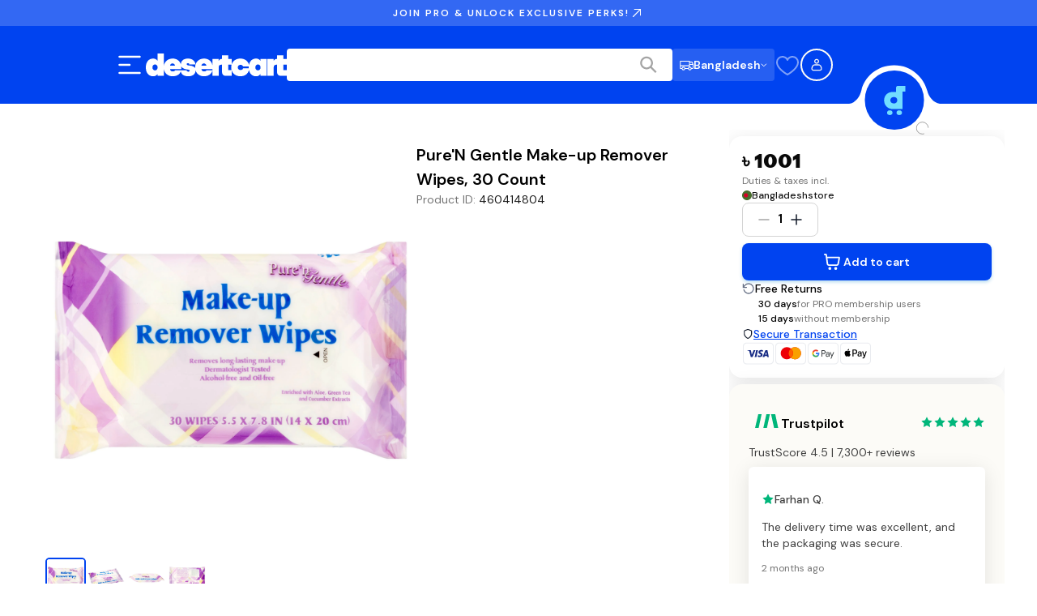

--- FILE ---
content_type: text/css; charset=UTF-8
request_url: https://bangladesh.desertcart.com/_next/static/css/924ac91a58311861.css
body_size: 13854
content:
.AssistantCheckout_checkoutContainer__sMUVN{min-height:100vh;background:#f5f5f5}.AssistantCheckout_checkoutHeader__SBuqH{background:#fff;box-shadow:0 1px 3px rgba(0,0,0,.08);padding:16px 0;position:-webkit-sticky;position:sticky;top:0;z-index:100}.AssistantCheckout_checkoutHeader__SBuqH .AssistantCheckout_headerContent__AwQEU{max-width:1200px;margin:0 auto;padding:0 24px;display:flex;align-items:center;justify-content:space-between;gap:8px}@media(min-width:992px){.AssistantCheckout_checkoutHeader__SBuqH .AssistantCheckout_headerContent__AwQEU{padding:0 32px}}.AssistantCheckout_checkoutHeader__SBuqH .AssistantCheckout_headerContent__AwQEU .AssistantCheckout_backButton__T9XM4{background:none;border:none;padding:4px;margin-right:8px;cursor:pointer;font-size:18px;line-height:1;color:#161616;transition:all .2s ease-out}.AssistantCheckout_checkoutHeader__SBuqH .AssistantCheckout_headerContent__AwQEU .AssistantCheckout_backButton__T9XM4:hover{transform:translateX(-2px);opacity:.7}.AssistantCheckout_checkoutHeader__SBuqH .AssistantCheckout_headerContent__AwQEU .AssistantCheckout_logoSection__5_AtB{display:flex;align-items:center;gap:8px;flex:1 1}.AssistantCheckout_checkoutHeader__SBuqH .AssistantCheckout_headerContent__AwQEU .AssistantCheckout_logoSection__5_AtB .AssistantCheckout_desertcartLogo__uLTwl{height:28px;width:auto}.AssistantCheckout_checkoutContent__6YMkR{max-width:1200px;margin:0 auto;padding:24px;display:flex;gap:32px}@media(min-width:992px){.AssistantCheckout_checkoutContent__6YMkR{padding:32px}}@media(max-width:767px){.AssistantCheckout_checkoutContent__6YMkR{flex-direction:column;padding:16px;gap:24px}}.AssistantCheckout_mainColumn__N7z_m{flex:1 1;min-width:0}.AssistantCheckout_summaryColumn__UwW5e{width:380px}@media(max-width:767px){.AssistantCheckout_summaryColumn__UwW5e{width:100%}}.AssistantCheckout_cartSection__IR5gq{background:#fff;border-radius:8px;padding:20px;margin-bottom:20px;border:1px solid #d4d4d4;box-shadow:0 1px 2px rgba(0,0,0,.04)}.AssistantCheckout_cartSection__IR5gq .AssistantCheckout_sectionTitle__iCNhg{font-family:var(--font-dm-sans);font-weight:400;letter-spacing:0;font-size:14px;line-height:24px;font-weight:600;font-family:var(--font-homie);color:#161616;margin:0 0 16px}@media(min-width:768px){.AssistantCheckout_cartSection__IR5gq .AssistantCheckout_sectionTitle__iCNhg{font-size:16px;line-height:26px}}@media(min-width:1280px){.AssistantCheckout_cartSection__IR5gq .AssistantCheckout_sectionTitle__iCNhg{font-size:18px;line-height:28px}}@media(min-width:1920px){.AssistantCheckout_cartSection__IR5gq .AssistantCheckout_sectionTitle__iCNhg{font-size:18px;line-height:28px}}.AssistantCheckout_cartSection__IR5gq .AssistantCheckout_sourcingBadge__Po1Ah{display:inline-flex;align-items:center;gap:8px;padding:8px 12px;border:1px solid #d4d4d4;background:#f5f5f5;border-radius:8px;margin-bottom:12px}.AssistantCheckout_cartSection__IR5gq .AssistantCheckout_sourcingBadge__Po1Ah .AssistantCheckout_sourceText__q4bTo{font-family:var(--font-dm-sans);font-weight:400;letter-spacing:0;font-size:12px;line-height:20px;color:#262626}@media(min-width:768px){.AssistantCheckout_cartSection__IR5gq .AssistantCheckout_sourcingBadge__Po1Ah .AssistantCheckout_sourceText__q4bTo{font-size:14px;line-height:22px}}@media(min-width:1280px){.AssistantCheckout_cartSection__IR5gq .AssistantCheckout_sourcingBadge__Po1Ah .AssistantCheckout_sourceText__q4bTo{font-size:16px;line-height:24px}}@media(min-width:1920px){.AssistantCheckout_cartSection__IR5gq .AssistantCheckout_sourcingBadge__Po1Ah .AssistantCheckout_sourceText__q4bTo{font-size:16px;line-height:24px}}.AssistantCheckout_cartSection__IR5gq .AssistantCheckout_sourcingBadge__Po1Ah .AssistantCheckout_storeLogoSmall__8AhYj{height:16px;width:auto;object-fit:contain}.AssistantCheckout_cartSection__IR5gq .AssistantCheckout_sourcingBadge__Po1Ah .AssistantCheckout_storeNameText__P3dfS{font-family:var(--font-dm-sans);font-weight:400;letter-spacing:0;font-size:12px;line-height:20px;font-weight:600;color:#161616}@media(min-width:768px){.AssistantCheckout_cartSection__IR5gq .AssistantCheckout_sourcingBadge__Po1Ah .AssistantCheckout_storeNameText__P3dfS{font-size:14px;line-height:22px}}@media(min-width:1280px){.AssistantCheckout_cartSection__IR5gq .AssistantCheckout_sourcingBadge__Po1Ah .AssistantCheckout_storeNameText__P3dfS{font-size:16px;line-height:24px}}@media(min-width:1920px){.AssistantCheckout_cartSection__IR5gq .AssistantCheckout_sourcingBadge__Po1Ah .AssistantCheckout_storeNameText__P3dfS{font-size:16px;line-height:24px}}.AssistantCheckout_cartSection__IR5gq .AssistantCheckout_itemsContainer__sD4Gp{display:flex;flex-direction:column;gap:12px}.AssistantCheckout_cartSection__IR5gq .AssistantCheckout_cartItem__dHWeB{display:flex;gap:16px;padding-bottom:16px;border-bottom:1px solid #d4d4d4}.AssistantCheckout_cartSection__IR5gq .AssistantCheckout_cartItem__dHWeB:last-child{border-bottom:none;padding-bottom:0}.AssistantCheckout_cartSection__IR5gq .AssistantCheckout_cartItem__dHWeB .AssistantCheckout_itemImage__1KKtE{width:80px;height:80px;object-fit:contain;border-radius:8px;background:#f5f5f5;padding:8px}.AssistantCheckout_cartSection__IR5gq .AssistantCheckout_cartItem__dHWeB .AssistantCheckout_itemDetails__2ZFer{flex:1 1;display:flex;flex-direction:column;gap:8px}.AssistantCheckout_cartSection__IR5gq .AssistantCheckout_cartItem__dHWeB .AssistantCheckout_itemDetails__2ZFer .AssistantCheckout_itemTitle__lXIC2{font-family:var(--font-dm-sans);font-weight:400;letter-spacing:0;font-size:12px;line-height:20px;color:#161616;margin:0;display:-webkit-box;-webkit-line-clamp:2;-webkit-box-orient:vertical;overflow:hidden}@media(min-width:768px){.AssistantCheckout_cartSection__IR5gq .AssistantCheckout_cartItem__dHWeB .AssistantCheckout_itemDetails__2ZFer .AssistantCheckout_itemTitle__lXIC2{font-size:14px;line-height:22px}}@media(min-width:1280px){.AssistantCheckout_cartSection__IR5gq .AssistantCheckout_cartItem__dHWeB .AssistantCheckout_itemDetails__2ZFer .AssistantCheckout_itemTitle__lXIC2{font-size:16px;line-height:24px}}@media(min-width:1920px){.AssistantCheckout_cartSection__IR5gq .AssistantCheckout_cartItem__dHWeB .AssistantCheckout_itemDetails__2ZFer .AssistantCheckout_itemTitle__lXIC2{font-size:16px;line-height:24px}}.AssistantCheckout_cartSection__IR5gq .AssistantCheckout_cartItem__dHWeB .AssistantCheckout_itemDetails__2ZFer .AssistantCheckout_itemMeta__zF2ye{display:flex;align-items:center;gap:12px;margin-top:auto}.AssistantCheckout_cartSection__IR5gq .AssistantCheckout_cartItem__dHWeB .AssistantCheckout_itemDetails__2ZFer .AssistantCheckout_itemMeta__zF2ye .AssistantCheckout_quantity___Ud8z{font-family:var(--font-dm-sans);font-weight:400;letter-spacing:0;font-size:10px;line-height:16px;color:#262626;padding:4px 12px;background:#f5f5f5;border-radius:4px}@media(min-width:768px){.AssistantCheckout_cartSection__IR5gq .AssistantCheckout_cartItem__dHWeB .AssistantCheckout_itemDetails__2ZFer .AssistantCheckout_itemMeta__zF2ye .AssistantCheckout_quantity___Ud8z{font-size:10px;line-height:16px}}@media(min-width:1280px){.AssistantCheckout_cartSection__IR5gq .AssistantCheckout_cartItem__dHWeB .AssistantCheckout_itemDetails__2ZFer .AssistantCheckout_itemMeta__zF2ye .AssistantCheckout_quantity___Ud8z{font-size:10px;line-height:16px}}@media(min-width:1920px){.AssistantCheckout_cartSection__IR5gq .AssistantCheckout_cartItem__dHWeB .AssistantCheckout_itemDetails__2ZFer .AssistantCheckout_itemMeta__zF2ye .AssistantCheckout_quantity___Ud8z{font-size:10px;line-height:16px}}.AssistantCheckout_cartSection__IR5gq .AssistantCheckout_cartItem__dHWeB .AssistantCheckout_itemDetails__2ZFer .AssistantCheckout_itemMeta__zF2ye .AssistantCheckout_price__R9rpI{font-family:var(--font-dm-sans);font-weight:400;letter-spacing:0;font-size:12px;line-height:20px;color:#161616}@media(min-width:768px){.AssistantCheckout_cartSection__IR5gq .AssistantCheckout_cartItem__dHWeB .AssistantCheckout_itemDetails__2ZFer .AssistantCheckout_itemMeta__zF2ye .AssistantCheckout_price__R9rpI{font-size:14px;line-height:22px}}@media(min-width:1280px){.AssistantCheckout_cartSection__IR5gq .AssistantCheckout_cartItem__dHWeB .AssistantCheckout_itemDetails__2ZFer .AssistantCheckout_itemMeta__zF2ye .AssistantCheckout_price__R9rpI{font-size:16px;line-height:24px}}@media(min-width:1920px){.AssistantCheckout_cartSection__IR5gq .AssistantCheckout_cartItem__dHWeB .AssistantCheckout_itemDetails__2ZFer .AssistantCheckout_itemMeta__zF2ye .AssistantCheckout_price__R9rpI{font-size:16px;line-height:24px}}.AssistantCheckout_cartSection__IR5gq .AssistantCheckout_assistantExplainer__o4Yw3{display:flex;align-items:center;gap:8px;padding:12px;background:#71ddff;border-radius:8px;margin-top:12px}.AssistantCheckout_cartSection__IR5gq .AssistantCheckout_assistantExplainer__o4Yw3 svg{color:#0043f0;flex-shrink:0}.AssistantCheckout_cartSection__IR5gq .AssistantCheckout_assistantExplainer__o4Yw3 span{font-family:var(--font-dm-sans);font-weight:400;letter-spacing:0;font-size:10px;line-height:16px;color:#161616}@media(min-width:768px){.AssistantCheckout_cartSection__IR5gq .AssistantCheckout_assistantExplainer__o4Yw3 span{font-size:10px;line-height:16px}}@media(min-width:1280px){.AssistantCheckout_cartSection__IR5gq .AssistantCheckout_assistantExplainer__o4Yw3 span{font-size:10px;line-height:16px}}@media(min-width:1920px){.AssistantCheckout_cartSection__IR5gq .AssistantCheckout_assistantExplainer__o4Yw3 span{font-size:10px;line-height:16px}}.AssistantCheckout_summaryCard__gb5mh{background:#fff;border:1px solid #d4d4d4;border-radius:8px;padding:20px;box-shadow:0 1px 2px rgba(0,0,0,.04);position:-webkit-sticky;position:sticky;top:88px}.AssistantCheckout_summaryCard__gb5mh .AssistantCheckout_summaryTitle__lgJH7{font-family:var(--font-dm-sans);font-weight:400;letter-spacing:0;font-size:14px;line-height:24px;font-weight:600;font-family:var(--font-homie);color:#161616;margin:0 0 12px}@media(min-width:768px){.AssistantCheckout_summaryCard__gb5mh .AssistantCheckout_summaryTitle__lgJH7{font-size:16px;line-height:26px}}@media(min-width:1280px){.AssistantCheckout_summaryCard__gb5mh .AssistantCheckout_summaryTitle__lgJH7{font-size:18px;line-height:28px}}@media(min-width:1920px){.AssistantCheckout_summaryCard__gb5mh .AssistantCheckout_summaryTitle__lgJH7{font-size:18px;line-height:28px}}.AssistantCheckout_summaryCard__gb5mh .AssistantCheckout_summaryDetails__E9woI{display:flex;flex-direction:column;gap:8px}.AssistantCheckout_summaryCard__gb5mh .AssistantCheckout_summaryDetails__E9woI .AssistantCheckout_summaryRow__5VQ4K{display:flex;justify-content:space-between;align-items:center;font-size:14px;font-weight:400;color:#262626;line-height:1.4}.AssistantCheckout_summaryCard__gb5mh .AssistantCheckout_summaryDetails__E9woI .AssistantCheckout_summaryRow__5VQ4K.AssistantCheckout_total___DKdO{font-family:var(--font-dm-sans);font-weight:400;letter-spacing:0;font-size:14px;line-height:24px;font-weight:600;color:#161616;padding-top:8px;margin-top:4px}@media(min-width:768px){.AssistantCheckout_summaryCard__gb5mh .AssistantCheckout_summaryDetails__E9woI .AssistantCheckout_summaryRow__5VQ4K.AssistantCheckout_total___DKdO{font-size:16px;line-height:26px}}@media(min-width:1280px){.AssistantCheckout_summaryCard__gb5mh .AssistantCheckout_summaryDetails__E9woI .AssistantCheckout_summaryRow__5VQ4K.AssistantCheckout_total___DKdO{font-size:18px;line-height:28px}}@media(min-width:1920px){.AssistantCheckout_summaryCard__gb5mh .AssistantCheckout_summaryDetails__E9woI .AssistantCheckout_summaryRow__5VQ4K.AssistantCheckout_total___DKdO{font-size:18px;line-height:28px}}.AssistantCheckout_summaryCard__gb5mh .AssistantCheckout_summaryDetails__E9woI .AssistantCheckout_summaryRow__5VQ4K.AssistantCheckout_total___DKdO .AssistantCheckout_strikethrough__DwxfR{font-family:var(--font-dm-sans);letter-spacing:0;font-size:12px;line-height:20px;font-weight:400;color:#404040}@media(min-width:768px){.AssistantCheckout_summaryCard__gb5mh .AssistantCheckout_summaryDetails__E9woI .AssistantCheckout_summaryRow__5VQ4K.AssistantCheckout_total___DKdO .AssistantCheckout_strikethrough__DwxfR{font-size:14px;line-height:22px}}@media(min-width:1280px){.AssistantCheckout_summaryCard__gb5mh .AssistantCheckout_summaryDetails__E9woI .AssistantCheckout_summaryRow__5VQ4K.AssistantCheckout_total___DKdO .AssistantCheckout_strikethrough__DwxfR{font-size:16px;line-height:24px}}@media(min-width:1920px){.AssistantCheckout_summaryCard__gb5mh .AssistantCheckout_summaryDetails__E9woI .AssistantCheckout_summaryRow__5VQ4K.AssistantCheckout_total___DKdO .AssistantCheckout_strikethrough__DwxfR{font-size:16px;line-height:24px}}.AssistantCheckout_summaryCard__gb5mh .AssistantCheckout_summaryDetails__E9woI .AssistantCheckout_summaryRow__5VQ4K.AssistantCheckout_discount__Zc0uY{color:#065936}.AssistantCheckout_summaryCard__gb5mh .AssistantCheckout_summaryDetails__E9woI .AssistantCheckout_summaryRow__5VQ4K.AssistantCheckout_discount__Zc0uY .AssistantCheckout_proDiscount__rFiVk{color:#065936;font-weight:600}.AssistantCheckout_summaryCard__gb5mh .AssistantCheckout_summaryDetails__E9woI .AssistantCheckout_summaryRow__5VQ4K.AssistantCheckout_discount__Zc0uY .AssistantCheckout_proDiscount__rFiVk span{font-family:var(--font-homie)}.AssistantCheckout_summaryCard__gb5mh .AssistantCheckout_summaryDetails__E9woI .AssistantCheckout_summaryRow__5VQ4K .AssistantCheckout_labelWithInfo__a2Zjx{display:flex;align-items:center;gap:8px}.AssistantCheckout_summaryCard__gb5mh .AssistantCheckout_summaryDetails__E9woI .AssistantCheckout_summaryRow__5VQ4K .AssistantCheckout_labelWithInfo__a2Zjx .AssistantCheckout_infoButton__GBttO{background:none;border:none;padding:0;cursor:pointer;color:#404040;display:flex;align-items:center;transition:color .2s}.AssistantCheckout_summaryCard__gb5mh .AssistantCheckout_summaryDetails__E9woI .AssistantCheckout_summaryRow__5VQ4K .AssistantCheckout_labelWithInfo__a2Zjx .AssistantCheckout_infoButton__GBttO:hover{color:#0043f0}.AssistantCheckout_summaryCard__gb5mh .AssistantCheckout_summaryDetails__E9woI .AssistantCheckout_summaryRow__5VQ4K .AssistantCheckout_labelWithInfo__a2Zjx .AssistantCheckout_proBadge__x7kn_{display:inline-flex;align-items:center;justify-content:center;background-color:#2f69ff;color:#fff;font-size:.75rem;line-height:1.125rem;font-weight:600;padding:.25rem .75rem;border-radius:.5rem}.AssistantCheckout_summaryCard__gb5mh .AssistantCheckout_summaryDetails__E9woI .AssistantCheckout_summaryRow__5VQ4K .AssistantCheckout_strikethrough__DwxfR{text-decoration:line-through;color:#404040}.AssistantCheckout_summaryCard__gb5mh .AssistantCheckout_summaryDetails__E9woI .AssistantCheckout_summaryRow__5VQ4K .AssistantCheckout_freeText__51Q8_{color:#0043f0;font-weight:600}.AssistantCheckout_summaryCard__gb5mh .AssistantCheckout_proShippingInfo__YmvDi{margin-top:12px;padding:12px;background:#065936;border-radius:8px;border:1px solid #065936}.AssistantCheckout_summaryCard__gb5mh .AssistantCheckout_proShippingInfo__YmvDi .AssistantCheckout_proInfoText__boHet{font-family:var(--font-dm-sans);font-weight:400;letter-spacing:0;font-size:12px;line-height:20px;color:#bce419;display:block;text-align:center}@media(min-width:768px){.AssistantCheckout_summaryCard__gb5mh .AssistantCheckout_proShippingInfo__YmvDi .AssistantCheckout_proInfoText__boHet{font-size:14px;line-height:22px}}@media(min-width:1280px){.AssistantCheckout_summaryCard__gb5mh .AssistantCheckout_proShippingInfo__YmvDi .AssistantCheckout_proInfoText__boHet{font-size:16px;line-height:24px}}@media(min-width:1920px){.AssistantCheckout_summaryCard__gb5mh .AssistantCheckout_proShippingInfo__YmvDi .AssistantCheckout_proInfoText__boHet{font-size:16px;line-height:24px}}.AssistantCheckout_summaryCard__gb5mh .AssistantCheckout_savingsCallout__qLZBS{font-family:var(--font-dm-sans);font-weight:400;letter-spacing:0;font-size:12px;line-height:20px;font-weight:600;margin-top:16px;padding:12px 16px;background:#edf6ff;border-radius:8px;border:1px solid #d6eaff;color:#0043f0;display:flex;align-items:center;justify-content:center;gap:8px}@media(min-width:768px){.AssistantCheckout_summaryCard__gb5mh .AssistantCheckout_savingsCallout__qLZBS{font-size:14px;line-height:22px}}@media(min-width:1280px){.AssistantCheckout_summaryCard__gb5mh .AssistantCheckout_savingsCallout__qLZBS{font-size:16px;line-height:24px}}@media(min-width:1920px){.AssistantCheckout_summaryCard__gb5mh .AssistantCheckout_savingsCallout__qLZBS{font-size:16px;line-height:24px}}.AssistantCheckout_summaryCard__gb5mh .AssistantCheckout_authorizationDisclaimer__bneqq{display:flex;align-items:flex-start;gap:8px;margin-top:12px;padding-top:12px;border-top:1px solid #d4d4d4}.AssistantCheckout_summaryCard__gb5mh .AssistantCheckout_authorizationDisclaimer__bneqq svg{color:#262626;flex-shrink:0;margin-top:2px}.AssistantCheckout_summaryCard__gb5mh .AssistantCheckout_authorizationDisclaimer__bneqq p{font-family:var(--font-dm-sans);font-weight:400;letter-spacing:0;font-size:12px;line-height:20px;color:#262626;line-height:1.5;margin:0}@media(min-width:768px){.AssistantCheckout_summaryCard__gb5mh .AssistantCheckout_authorizationDisclaimer__bneqq p{font-size:14px;line-height:22px}}@media(min-width:1280px){.AssistantCheckout_summaryCard__gb5mh .AssistantCheckout_authorizationDisclaimer__bneqq p{font-size:16px;line-height:24px}}@media(min-width:1920px){.AssistantCheckout_summaryCard__gb5mh .AssistantCheckout_authorizationDisclaimer__bneqq p{font-size:16px;line-height:24px}}.AssistantCheckout_summaryCard__gb5mh .AssistantCheckout_authorizationDisclaimer__bneqq strong{color:#161616;font-weight:600}.AssistantCheckout_summaryCard__gb5mh .AssistantCheckout_checkoutButton__8L9NZ{width:100%;margin-top:20px;transition:all .2s cubic-bezier(.4,0,.2,1);transform:translateY(0);box-shadow:0 2px 4px rgba(0,0,0,.1)}.AssistantCheckout_summaryCard__gb5mh .AssistantCheckout_checkoutButton__8L9NZ:hover:not(:disabled){transform:translateY(-2px);box-shadow:0 4px 12px rgba(0,0,0,.15)}.AssistantCheckout_summaryCard__gb5mh .AssistantCheckout_checkoutButton__8L9NZ:active:not(:disabled){transform:translateY(-1px);box-shadow:0 2px 6px rgba(0,0,0,.12)}.AssistantCheckout_summaryCard__gb5mh .AssistantCheckout_checkoutButton__8L9NZ:disabled{opacity:.5;cursor:not-allowed;box-shadow:none}@media(max-width:767px){.AssistantCheckout_summaryCard__gb5mh .AssistantCheckout_checkoutButton__8L9NZ{display:none}}.AssistantCheckout_summaryCard__gb5mh .AssistantCheckout_trustBadge__XqUkg{display:flex;align-items:center;gap:12px;margin-top:16px;padding:16px;background:#f5f5f5;border-radius:8px;border:1px solid #d4d4d4}.AssistantCheckout_summaryCard__gb5mh .AssistantCheckout_trustBadge__XqUkg svg{color:#088853;flex-shrink:0}.AssistantCheckout_summaryCard__gb5mh .AssistantCheckout_trustBadge__XqUkg .AssistantCheckout_trustContent___QFZg{display:flex;flex-direction:column;gap:4px;flex:1 1}.AssistantCheckout_summaryCard__gb5mh .AssistantCheckout_trustBadge__XqUkg .AssistantCheckout_trustContent___QFZg .AssistantCheckout_trustHeading__qbYZF{font-family:var(--font-dm-sans);font-weight:400;letter-spacing:0;font-size:14px;line-height:24px;font-weight:600;color:#161616;line-height:1.4}@media(min-width:768px){.AssistantCheckout_summaryCard__gb5mh .AssistantCheckout_trustBadge__XqUkg .AssistantCheckout_trustContent___QFZg .AssistantCheckout_trustHeading__qbYZF{font-size:16px;line-height:26px}}@media(min-width:1280px){.AssistantCheckout_summaryCard__gb5mh .AssistantCheckout_trustBadge__XqUkg .AssistantCheckout_trustContent___QFZg .AssistantCheckout_trustHeading__qbYZF{font-size:18px;line-height:28px}}@media(min-width:1920px){.AssistantCheckout_summaryCard__gb5mh .AssistantCheckout_trustBadge__XqUkg .AssistantCheckout_trustContent___QFZg .AssistantCheckout_trustHeading__qbYZF{font-size:18px;line-height:28px}}.AssistantCheckout_summaryCard__gb5mh .AssistantCheckout_trustBadge__XqUkg .AssistantCheckout_trustContent___QFZg .AssistantCheckout_trustSubtext__2aEBB{font-family:var(--font-dm-sans);font-weight:400;letter-spacing:0;font-size:10px;line-height:16px;color:#262626;line-height:1.4}@media(min-width:768px){.AssistantCheckout_summaryCard__gb5mh .AssistantCheckout_trustBadge__XqUkg .AssistantCheckout_trustContent___QFZg .AssistantCheckout_trustSubtext__2aEBB{font-size:10px;line-height:16px}}@media(min-width:1280px){.AssistantCheckout_summaryCard__gb5mh .AssistantCheckout_trustBadge__XqUkg .AssistantCheckout_trustContent___QFZg .AssistantCheckout_trustSubtext__2aEBB{font-size:10px;line-height:16px}}@media(min-width:1920px){.AssistantCheckout_summaryCard__gb5mh .AssistantCheckout_trustBadge__XqUkg .AssistantCheckout_trustContent___QFZg .AssistantCheckout_trustSubtext__2aEBB{font-size:10px;line-height:16px}}.AssistantCheckout_summaryCard__gb5mh .AssistantCheckout_checkoutDisclaimer__LoCsv{margin-top:12px;text-align:left}.AssistantCheckout_summaryCard__gb5mh .AssistantCheckout_checkoutDisclaimer__LoCsv p{font-family:var(--font-dm-sans);font-weight:400;letter-spacing:0;font-size:10px;line-height:16px;color:#262626;line-height:1.5;margin:12px 0}@media(min-width:768px){.AssistantCheckout_summaryCard__gb5mh .AssistantCheckout_checkoutDisclaimer__LoCsv p{font-size:10px;line-height:16px}}@media(min-width:1280px){.AssistantCheckout_summaryCard__gb5mh .AssistantCheckout_checkoutDisclaimer__LoCsv p{font-size:10px;line-height:16px}}@media(min-width:1920px){.AssistantCheckout_summaryCard__gb5mh .AssistantCheckout_checkoutDisclaimer__LoCsv p{font-size:10px;line-height:16px}}.AssistantCheckout_summaryCard__gb5mh .AssistantCheckout_checkoutDisclaimer__LoCsv p:first-child{margin-top:0}.AssistantCheckout_summaryCard__gb5mh .AssistantCheckout_checkoutDisclaimer__LoCsv p:last-child{margin-bottom:0}.AssistantCheckout_summaryCard__gb5mh .AssistantCheckout_checkoutDisclaimer__LoCsv a{color:#0043f0;text-decoration:underline}.AssistantCheckout_summaryCard__gb5mh .AssistantCheckout_checkoutDisclaimer__LoCsv a:hover{text-decoration:none}.AssistantCheckout_summaryCard__gb5mh .AssistantCheckout_checkoutDisclaimer__LoCsv .AssistantCheckout_primaryDisclaimer__Z3CTQ{font-family:var(--font-dm-sans);font-weight:400;letter-spacing:0;font-size:14px;line-height:24px;font-weight:600;color:#161616;line-height:1.4;margin-bottom:16px}@media(min-width:768px){.AssistantCheckout_summaryCard__gb5mh .AssistantCheckout_checkoutDisclaimer__LoCsv .AssistantCheckout_primaryDisclaimer__Z3CTQ{font-size:16px;line-height:26px}}@media(min-width:1280px){.AssistantCheckout_summaryCard__gb5mh .AssistantCheckout_checkoutDisclaimer__LoCsv .AssistantCheckout_primaryDisclaimer__Z3CTQ{font-size:18px;line-height:28px}}@media(min-width:1920px){.AssistantCheckout_summaryCard__gb5mh .AssistantCheckout_checkoutDisclaimer__LoCsv .AssistantCheckout_primaryDisclaimer__Z3CTQ{font-size:18px;line-height:28px}}.AssistantCheckout_summaryCard__gb5mh .AssistantCheckout_checkoutDisclaimer__LoCsv .AssistantCheckout_disclaimerSection__H_Yfo{margin:16px 0;padding:12px;background:#f5f5f5;border-radius:4px}.AssistantCheckout_summaryCard__gb5mh .AssistantCheckout_checkoutDisclaimer__LoCsv .AssistantCheckout_disclaimerSection__H_Yfo strong{font-family:var(--font-dm-sans);font-weight:400;letter-spacing:0;font-size:12px;line-height:18px;font-weight:600;color:#161616;line-height:1.4;display:block;margin-bottom:8px}@media(min-width:768px){.AssistantCheckout_summaryCard__gb5mh .AssistantCheckout_checkoutDisclaimer__LoCsv .AssistantCheckout_disclaimerSection__H_Yfo strong{font-size:12px;line-height:18px}}@media(min-width:1280px){.AssistantCheckout_summaryCard__gb5mh .AssistantCheckout_checkoutDisclaimer__LoCsv .AssistantCheckout_disclaimerSection__H_Yfo strong{font-size:12px;line-height:18px}}@media(min-width:1920px){.AssistantCheckout_summaryCard__gb5mh .AssistantCheckout_checkoutDisclaimer__LoCsv .AssistantCheckout_disclaimerSection__H_Yfo strong{font-size:12px;line-height:18px}}.AssistantCheckout_summaryCard__gb5mh .AssistantCheckout_checkoutDisclaimer__LoCsv .AssistantCheckout_disclaimerSection__H_Yfo p{font-family:var(--font-dm-sans);font-weight:400;letter-spacing:0;font-size:10px;line-height:16px;color:#262626;line-height:1.5;margin:0}@media(min-width:768px){.AssistantCheckout_summaryCard__gb5mh .AssistantCheckout_checkoutDisclaimer__LoCsv .AssistantCheckout_disclaimerSection__H_Yfo p{font-size:10px;line-height:16px}}@media(min-width:1280px){.AssistantCheckout_summaryCard__gb5mh .AssistantCheckout_checkoutDisclaimer__LoCsv .AssistantCheckout_disclaimerSection__H_Yfo p{font-size:10px;line-height:16px}}@media(min-width:1920px){.AssistantCheckout_summaryCard__gb5mh .AssistantCheckout_checkoutDisclaimer__LoCsv .AssistantCheckout_disclaimerSection__H_Yfo p{font-size:10px;line-height:16px}}.AssistantCheckout_summaryCard__gb5mh .AssistantCheckout_checkoutDisclaimer__LoCsv .AssistantCheckout_legalText__Hsht_{font-family:var(--font-dm-sans);font-weight:400;letter-spacing:0;font-size:10px;line-height:16px;color:#404040;line-height:1.5;margin-top:16px}@media(min-width:768px){.AssistantCheckout_summaryCard__gb5mh .AssistantCheckout_checkoutDisclaimer__LoCsv .AssistantCheckout_legalText__Hsht_{font-size:10px;line-height:16px}}@media(min-width:1280px){.AssistantCheckout_summaryCard__gb5mh .AssistantCheckout_checkoutDisclaimer__LoCsv .AssistantCheckout_legalText__Hsht_{font-size:10px;line-height:16px}}@media(min-width:1920px){.AssistantCheckout_summaryCard__gb5mh .AssistantCheckout_checkoutDisclaimer__LoCsv .AssistantCheckout_legalText__Hsht_{font-size:10px;line-height:16px}}.AssistantCheckout_summaryCard__gb5mh .AssistantCheckout_checkoutDisclaimer__LoCsv .AssistantCheckout_legalText__Hsht_ a{color:#0043f0;text-decoration:underline}.AssistantCheckout_summaryCard__gb5mh .AssistantCheckout_checkoutDisclaimer__LoCsv .AssistantCheckout_legalText__Hsht_ a:hover{text-decoration:none}.AssistantCheckout_mobileCheckoutButton__KtydW{display:none;position:fixed;bottom:0;left:0;right:0;padding:16px;background:#fff;box-shadow:0 -2px 8px rgba(0,0,0,.08);z-index:100}@media(max-width:767px){.AssistantCheckout_mobileCheckoutButton__KtydW{display:block}}.AssistantCheckout_mobileCheckoutButton__KtydW button{width:100%}.AssistantCheckout_infoSheet__6oRjY{padding:24px}.AssistantCheckout_infoSheet__6oRjY .AssistantCheckout_infoSheetHeader__bHe50{display:flex;justify-content:space-between;align-items:center;margin-bottom:20px}.AssistantCheckout_infoSheet__6oRjY .AssistantCheckout_infoSheetHeader__bHe50 h3{font-family:var(--font-dm-sans);font-weight:400;letter-spacing:0;font-size:18px;line-height:26px;font-weight:600;color:#161616;margin:0}@media(min-width:768px){.AssistantCheckout_infoSheet__6oRjY .AssistantCheckout_infoSheetHeader__bHe50 h3{font-size:24px;line-height:32px}}@media(min-width:1280px){.AssistantCheckout_infoSheet__6oRjY .AssistantCheckout_infoSheetHeader__bHe50 h3{font-size:30px;line-height:38px}}@media(min-width:1920px){.AssistantCheckout_infoSheet__6oRjY .AssistantCheckout_infoSheetHeader__bHe50 h3{font-size:36px;line-height:44px}}.AssistantCheckout_infoSheet__6oRjY .AssistantCheckout_infoSheetHeader__bHe50 .AssistantCheckout_closeButton__dP6YC{background:none;border:none;padding:8px;cursor:pointer;color:#262626;display:flex;align-items:center;transition:color .2s}.AssistantCheckout_infoSheet__6oRjY .AssistantCheckout_infoSheetHeader__bHe50 .AssistantCheckout_closeButton__dP6YC:hover{color:#161616}.AssistantCheckout_infoSheet__6oRjY .AssistantCheckout_infoSheetContent__3ED7i{font-family:var(--font-dm-sans);font-weight:400;letter-spacing:0;font-size:14px;line-height:24px;color:#262626;line-height:1.6}@media(min-width:768px){.AssistantCheckout_infoSheet__6oRjY .AssistantCheckout_infoSheetContent__3ED7i{font-size:16px;line-height:26px}}@media(min-width:1280px){.AssistantCheckout_infoSheet__6oRjY .AssistantCheckout_infoSheetContent__3ED7i{font-size:18px;line-height:28px}}@media(min-width:1920px){.AssistantCheckout_infoSheet__6oRjY .AssistantCheckout_infoSheetContent__3ED7i{font-size:18px;line-height:28px}}.AssistantCheckout_infoSheet__6oRjY .AssistantCheckout_infoSheetContent__3ED7i p{margin:0}.AssistantCheckout_error__uHVeD,.AssistantCheckout_loading__Qa6XR{display:flex;align-items:center;justify-content:center;min-height:100vh;font-family:var(--font-dm-sans);font-weight:400;letter-spacing:0;font-size:14px;line-height:24px;color:#262626}@media(min-width:768px){.AssistantCheckout_error__uHVeD,.AssistantCheckout_loading__Qa6XR{font-size:16px;line-height:26px}}@media(min-width:1280px){.AssistantCheckout_error__uHVeD,.AssistantCheckout_loading__Qa6XR{font-size:18px;line-height:28px}}@media(min-width:1920px){.AssistantCheckout_error__uHVeD,.AssistantCheckout_loading__Qa6XR{font-size:18px;line-height:28px}}@media(max-width:767px){.AssistantCheckout_checkoutContent__6YMkR{padding-bottom:80px}.AssistantCheckout_summaryColumn__UwW5e{position:static}.AssistantCheckout_summaryColumn__UwW5e .AssistantCheckout_summaryCard__gb5mh{position:static;top:auto}}.CheckoutSteps_checkoutStep__Gw7Al{background:#fff;border-radius:8px;margin-bottom:16px;border:1px solid #d4d4d4;box-shadow:0 1px 2px rgba(0,0,0,.04);overflow:hidden;transition:all .3s cubic-bezier(.4,0,.2,1)}.CheckoutSteps_checkoutStep__Gw7Al.CheckoutSteps_active__99_WW{box-shadow:0 4px 16px rgba(0,0,0,.1);border-color:#0043f0}.CheckoutSteps_checkoutStep__Gw7Al.CheckoutSteps_disabled__iBwGK{opacity:.6;pointer-events:none}.CheckoutSteps_checkoutStep__Gw7Al.CheckoutSteps_disabled__iBwGK .CheckoutSteps_stepHeader__MhTd3{cursor:not-allowed}.CheckoutSteps_stepHeader__MhTd3{padding:20px;cursor:pointer;transition:background-color .2s ease-out}.CheckoutSteps_stepHeader__MhTd3:hover{background-color:#f5f5f5}.CheckoutSteps_stepHeader__MhTd3 .CheckoutSteps_stepTitle__PqVLS{font-family:var(--font-dm-sans);font-weight:400;letter-spacing:0;font-size:14px;line-height:24px;font-weight:600;font-family:var(--font-homie);color:#161616;margin:0;display:flex;align-items:center;gap:12px}@media(min-width:768px){.CheckoutSteps_stepHeader__MhTd3 .CheckoutSteps_stepTitle__PqVLS{font-size:16px;line-height:26px}}@media(min-width:1280px){.CheckoutSteps_stepHeader__MhTd3 .CheckoutSteps_stepTitle__PqVLS{font-size:18px;line-height:28px}}@media(min-width:1920px){.CheckoutSteps_stepHeader__MhTd3 .CheckoutSteps_stepTitle__PqVLS{font-size:18px;line-height:28px}}.CheckoutSteps_stepHeader__MhTd3 .CheckoutSteps_stepTitle__PqVLS .CheckoutSteps_stepNumber__3f7HV{display:inline-flex;align-items:center;justify-content:center;width:24px;height:24px;border-radius:50%;background:#0043f0;color:#fff;font-family:var(--font-dm-sans);font-weight:400;letter-spacing:0;font-size:12px;line-height:20px;font-weight:600;transition:transform .2s ease-out}@media(min-width:768px){.CheckoutSteps_stepHeader__MhTd3 .CheckoutSteps_stepTitle__PqVLS .CheckoutSteps_stepNumber__3f7HV{font-size:14px;line-height:22px}}@media(min-width:1280px){.CheckoutSteps_stepHeader__MhTd3 .CheckoutSteps_stepTitle__PqVLS .CheckoutSteps_stepNumber__3f7HV{font-size:16px;line-height:24px}}@media(min-width:1920px){.CheckoutSteps_stepHeader__MhTd3 .CheckoutSteps_stepTitle__PqVLS .CheckoutSteps_stepNumber__3f7HV{font-size:16px;line-height:24px}}.CheckoutSteps_stepHeader__MhTd3 .CheckoutSteps_stepSummary__EhEe9{font-family:var(--font-dm-sans);font-weight:400;letter-spacing:0;font-size:12px;line-height:20px;color:#262626;margin-left:36px;margin-top:8px;display:block}@media(min-width:768px){.CheckoutSteps_stepHeader__MhTd3 .CheckoutSteps_stepSummary__EhEe9{font-size:14px;line-height:22px}}@media(min-width:1280px){.CheckoutSteps_stepHeader__MhTd3 .CheckoutSteps_stepSummary__EhEe9{font-size:16px;line-height:24px}}@media(min-width:1920px){.CheckoutSteps_stepHeader__MhTd3 .CheckoutSteps_stepSummary__EhEe9{font-size:16px;line-height:24px}}.CheckoutSteps_stepContent__D_6Or{padding:0 20px 20px;animation:CheckoutSteps_slideDown__p5xAJ .3s ease-out}@keyframes CheckoutSteps_slideDown__p5xAJ{0%{opacity:0;transform:translateY(-10px)}to{opacity:1;transform:translateY(0)}}.DeliveryOptions_deliveryOptions__f4T7R{display:flex;flex-direction:column;gap:12px}.DeliveryOptions_deliveryOption__w0I4h{display:flex;align-items:center;padding:16px;border:1px solid rgba(0,0,0,0);border-radius:8px;cursor:pointer;transition:all .2s ease;position:relative}.DeliveryOptions_deliveryOption__w0I4h:hover:not(.DeliveryOptions_selected__TlvJv){background:#f5f5f5}.DeliveryOptions_deliveryOption__w0I4h.DeliveryOptions_selected__TlvJv{background:#f5f5f5;border-color:#0043f0}.DeliveryOptions_deliveryOption__w0I4h input[type=radio]{position:absolute;opacity:0;pointer-events:none}.DeliveryOptions_deliveryOption__w0I4h .DeliveryOptions_optionContent__9xbbT{flex:1 1;display:flex;flex-direction:column;gap:4px;margin-left:32px}.DeliveryOptions_deliveryOption__w0I4h .DeliveryOptions_optionContent__9xbbT .DeliveryOptions_optionMain__uT6uz{display:flex;justify-content:space-between;align-items:center}.DeliveryOptions_deliveryOption__w0I4h .DeliveryOptions_optionContent__9xbbT .DeliveryOptions_optionMain__uT6uz .DeliveryOptions_optionTitle__7TpfW{font-size:14px;font-weight:600;color:#161616}.DeliveryOptions_deliveryOption__w0I4h .DeliveryOptions_optionContent__9xbbT .DeliveryOptions_optionMain__uT6uz .DeliveryOptions_optionPrice__CjdR7{font-size:14px;font-weight:600;color:#0043f0}.DeliveryOptions_deliveryOption__w0I4h .DeliveryOptions_optionContent__9xbbT .DeliveryOptions_optionDate__rCZNw{font-family:var(--font-dm-sans);font-weight:400;letter-spacing:0;font-size:12px;line-height:20px;color:#262626}@media(min-width:768px){.DeliveryOptions_deliveryOption__w0I4h .DeliveryOptions_optionContent__9xbbT .DeliveryOptions_optionDate__rCZNw{font-size:14px;line-height:22px}}@media(min-width:1280px){.DeliveryOptions_deliveryOption__w0I4h .DeliveryOptions_optionContent__9xbbT .DeliveryOptions_optionDate__rCZNw{font-size:16px;line-height:24px}}@media(min-width:1920px){.DeliveryOptions_deliveryOption__w0I4h .DeliveryOptions_optionContent__9xbbT .DeliveryOptions_optionDate__rCZNw{font-size:16px;line-height:24px}}.DeliveryOptions_deliveryOption__w0I4h .DeliveryOptions_optionContent__9xbbT .DeliveryOptions_strikethrough__rvLQe{text-decoration:line-through;color:#404040;font-weight:400}.DeliveryOptions_deliveryOption__w0I4h .DeliveryOptions_optionContent__9xbbT .DeliveryOptions_discountedPrice__XcW0Q{color:#0043f0;font-weight:600}.DeliveryOptions_deliveryOption__w0I4h .DeliveryOptions_optionContent__9xbbT .DeliveryOptions_proShippingDetails___CZ2V{margin-top:8px;display:flex;flex-direction:column;gap:8px}.DeliveryOptions_deliveryOption__w0I4h .DeliveryOptions_optionContent__9xbbT .DeliveryOptions_proShippingDetails___CZ2V .DeliveryOptions_proAllowanceInfo__Utb74{font-family:var(--font-dm-sans);font-weight:400;letter-spacing:0;font-size:10px;line-height:16px;font-weight:600;color:#065936;display:flex;align-items:center;gap:8px}@media(min-width:768px){.DeliveryOptions_deliveryOption__w0I4h .DeliveryOptions_optionContent__9xbbT .DeliveryOptions_proShippingDetails___CZ2V .DeliveryOptions_proAllowanceInfo__Utb74{font-size:10px;line-height:16px}}@media(min-width:1280px){.DeliveryOptions_deliveryOption__w0I4h .DeliveryOptions_optionContent__9xbbT .DeliveryOptions_proShippingDetails___CZ2V .DeliveryOptions_proAllowanceInfo__Utb74{font-size:10px;line-height:16px}}@media(min-width:1920px){.DeliveryOptions_deliveryOption__w0I4h .DeliveryOptions_optionContent__9xbbT .DeliveryOptions_proShippingDetails___CZ2V .DeliveryOptions_proAllowanceInfo__Utb74{font-size:10px;line-height:16px}}.DeliveryOptions_deliveryOption__w0I4h .DeliveryOptions_optionContent__9xbbT .DeliveryOptions_proShippingDetails___CZ2V .DeliveryOptions_proAllowanceInfo__Utb74 .DeliveryOptions_proBadge__rQ6rk{display:flex;align-items:center;justify-content:center;background-color:#2f69ff;color:#fff;font-size:.75rem;line-height:1.125rem;font-weight:600;padding:.25rem .75rem;border-radius:.5rem}.DeliveryOptions_deliveryOption__w0I4h .DeliveryOptions_optionContent__9xbbT .DeliveryOptions_proShippingDetails___CZ2V .DeliveryOptions_proDisclaimer__ZeuGK{font-family:var(--font-dm-sans);font-weight:400;letter-spacing:0;font-size:10px;line-height:16px;color:#404040}@media(min-width:768px){.DeliveryOptions_deliveryOption__w0I4h .DeliveryOptions_optionContent__9xbbT .DeliveryOptions_proShippingDetails___CZ2V .DeliveryOptions_proDisclaimer__ZeuGK{font-size:10px;line-height:16px}}@media(min-width:1280px){.DeliveryOptions_deliveryOption__w0I4h .DeliveryOptions_optionContent__9xbbT .DeliveryOptions_proShippingDetails___CZ2V .DeliveryOptions_proDisclaimer__ZeuGK{font-size:10px;line-height:16px}}@media(min-width:1920px){.DeliveryOptions_deliveryOption__w0I4h .DeliveryOptions_optionContent__9xbbT .DeliveryOptions_proShippingDetails___CZ2V .DeliveryOptions_proDisclaimer__ZeuGK{font-size:10px;line-height:16px}}.DeliveryOptions_deliveryOption__w0I4h:before{content:"";position:absolute;left:16px;width:20px;height:20px;border:2px solid #d4d4d4;border-radius:50%;background:#fff;transition:all .2s ease}.DeliveryOptions_deliveryOption__w0I4h.DeliveryOptions_selected__TlvJv:before{border-color:#0043f0}.DeliveryOptions_deliveryOption__w0I4h.DeliveryOptions_selected__TlvJv:after{content:"";position:absolute;left:22px;width:8px;height:8px;border-radius:50%;background:#0043f0}.Carousel_carouselOuterContainer__PPS_e{position:relative;margin-left:-.5rem}[dir=rtl] .Carousel_carouselOuterContainer__PPS_e{margin-left:0;margin-right:-.5rem}.Carousel_carouselOuterContainer__PPS_e.Carousel_singleItem__8pu31{margin-left:0}[dir=rtl] .Carousel_carouselOuterContainer__PPS_e.Carousel_singleItem__8pu31{margin-right:0}.Carousel_carouselOuterContainer__PPS_e.Carousel_singleItem__8pu31 .Carousel_carouselSlide__PZ1s0{flex:0 0 100%}.Carousel_carouselOuterContainer__PPS_e.Carousel_singleItem__8pu31 .Carousel_carousel__SftYo{padding:0;border-radius:0;overflow:visible}.Carousel_carouselOuterContainer__PPS_e.Carousel_singleItem__8pu31 .Carousel_carouselSlide__PZ1s0{padding:0}.Carousel_carousel__SftYo{position:relative;overflow:visible;width:100%;padding:.25rem;border-radius:.5rem}.Carousel_carouselInnerContainer__10EM_{display:flex}.Carousel_carouselSlide__PZ1s0{flex:0 0 55.5555555556%;padding:.25rem}.Carousel_carouselSlideVisible___mPTI{opacity:1}.Carousel_carouselButton__HjxYE{display:none}.Carousel_carouselDotsContainer__w98Ol{position:absolute;bottom:5px;left:50%;transform:translateX(-50%)}.Carousel_carouselDot__jDvwQ{all:unset;display:inline-block;width:8px;height:8px;border-radius:50%;background-color:#fff;margin:0 .25rem;cursor:pointer;transition:background-color .2s}.Carousel_carouselDot__jDvwQ:hover{background-color:#fff}.Carousel_carouselDotActive__xWaiH{background-color:#0043f0}@media(min-width:576px){.Carousel_carouselSlide__PZ1s0{flex:0 0 31.25%}}@media(min-width:768px){.Carousel_carousel__SftYo{overflow:hidden}.Carousel_carouselSlide__PZ1s0{flex:0 0 20%}.Carousel_carouselButton__HjxYE{display:flex;align-items:center;justify-content:center;width:1.875rem;height:1.875rem;background-color:#fff;position:absolute;top:50%;cursor:pointer;border-radius:1.5rem;box-shadow:0 4px 24px 0 rgba(16,24,40,.1019607843);z-index:300}.Carousel_carouselPrevButton__vfqaN{left:-.4375rem;transform:translateY(-50%) rotate(180deg)}[dir=rtl] .Carousel_carouselPrevButton__vfqaN{left:auto;right:-.4375rem;transform:translateY(-50%) rotate(0deg)}.Carousel_carouselNextButton__6yO4I{right:-.4375rem;transform:translateY(-50%)}[dir=rtl] .Carousel_carouselNextButton__6yO4I{right:auto;left:-.4375rem;transform:translateY(-50%) rotate(180deg)}}@media(min-width:1280px){.Carousel_carouselSlide__PZ1s0{flex:0 0 20%}}@media(min-width:1600px){.Carousel_carouselSlide__PZ1s0{flex:0 0 20%}}.CarouselSlider_sliderContainer__TzOuR{display:flex;justify-content:center;width:100%;padding:1rem 0}@media(min-width:576px){.CarouselSlider_sliderContainer__TzOuR{padding:1.25rem 0}}.CarouselSlider_sliderTrack__Rvwbq{position:relative;width:100%;height:.125rem;background-color:hsla(0,0%,100%,.3);border-radius:.0625rem;cursor:pointer}@media(min-width:576px){.CarouselSlider_sliderTrack__Rvwbq{height:.1875rem;border-radius:.09375rem}}.CarouselSlider_sliderSegment__KW6I6{position:absolute;top:0;height:100%;cursor:pointer;transition:opacity .6s ease}.CarouselSlider_sliderSegment__KW6I6:hover{opacity:.8}.CarouselSlider_sliderIndicator__aHk5m{position:absolute;top:0;height:100%;background-color:#fff;border-radius:inherit;transition:left .8s ease,width .8s ease;z-index:300}@keyframes LoadingSpinner_animation__MXZvx{0%{stroke-dasharray:1px,200px;stroke-dashoffset:0}50%{stroke-dasharray:100px,200px;stroke-dashoffset:-15px}to{stroke-dasharray:100px,200px;stroke-dashoffset:-125px}}.LoadingSpinner_spinner__w0SH7{width:1rem;height:1rem;stroke:#fff;animation:LoadingSpinner_animation__MXZvx 1.4s ease-in-out 0s infinite normal none running}.FAQ_container__5WCyG{max-width:100%}.FAQ_title__UBeJ_{font-family:var(--font-dm-sans);font-weight:400;letter-spacing:0;font-size:16px;line-height:24px;font-weight:600;color:#161616;margin-bottom:16px}@media(min-width:768px){.FAQ_title__UBeJ_{font-size:20px;line-height:28px}}@media(min-width:1280px){.FAQ_title__UBeJ_{font-size:24px;line-height:32px}}@media(min-width:1920px){.FAQ_title__UBeJ_{font-size:28px;line-height:36px}}.FAQ_faqContainer__Ujy3F{display:flex;flex-direction:column;gap:12px}.FAQ_faqItem__VSQK6{border:1px solid #d4d4d4;border-radius:16px;overflow:hidden;background:#fff;transition:all .3s ease}.FAQ_faqItem__VSQK6.FAQ_open__x9mrq{box-shadow:0 4px 12px -1px rgba(0,0,0,.1)}.FAQ_faqItem__VSQK6.FAQ_open__x9mrq .FAQ_faqQuestion__UGutU{background:#f5f5f5}.FAQ_faqQuestion__UGutU{font-family:var(--font-dm-sans);font-weight:400;letter-spacing:0;font-size:14px;line-height:24px;font-weight:600;width:100%;display:flex;justify-content:space-between;align-items:center;padding:16px;background:rgba(0,0,0,0);border:none;text-align:left;cursor:pointer;color:#161616}@media(min-width:768px){.FAQ_faqQuestion__UGutU{font-size:16px;line-height:26px}}@media(min-width:1280px){.FAQ_faqQuestion__UGutU{font-size:18px;line-height:28px}}@media(min-width:1920px){.FAQ_faqQuestion__UGutU{font-size:18px;line-height:28px}}.FAQ_faqQuestion__UGutU:hover{background:#f5f5f5}.FAQ_faqQuestion__UGutU .FAQ_icon__ghJCD{font-family:var(--font-dm-sans);font-weight:400;letter-spacing:0;font-size:16px;line-height:24px;color:#404040;margin-left:12px;flex-shrink:0}@media(min-width:768px){.FAQ_faqQuestion__UGutU .FAQ_icon__ghJCD{font-size:20px;line-height:28px}}@media(min-width:1280px){.FAQ_faqQuestion__UGutU .FAQ_icon__ghJCD{font-size:24px;line-height:32px}}@media(min-width:1920px){.FAQ_faqQuestion__UGutU .FAQ_icon__ghJCD{font-size:28px;line-height:36px}}@media(min-width:768px){.FAQ_faqQuestion__UGutU .FAQ_icon__ghJCD{margin-left:16px}.FAQ_faqQuestion__UGutU{padding:16px 20px}}.FAQ_faqAnswer__4Svgt{font-family:var(--font-dm-sans);font-weight:400;letter-spacing:0;font-size:12px;line-height:20px;padding:0 16px;color:#262626;border-top:1px solid #d4d4d4;background:#fff;max-height:0;overflow:hidden;opacity:0;transition:all .3s ease}@media(min-width:768px){.FAQ_faqAnswer__4Svgt{font-size:14px;line-height:22px}}@media(min-width:1280px){.FAQ_faqAnswer__4Svgt{font-size:16px;line-height:24px}}@media(min-width:1920px){.FAQ_faqAnswer__4Svgt{font-size:16px;line-height:24px}}@media(min-width:768px){.FAQ_faqAnswer__4Svgt{padding:0 20px}}.FAQ_faqAnswer__4Svgt div{margin:0}.FAQ_faqAnswer__4Svgt p{margin:0 0 8px}.FAQ_faqAnswer__4Svgt p:last-child{margin-bottom:0}.FAQ_faqAnswer__4Svgt ol,.FAQ_faqAnswer__4Svgt ul{margin:8px 0;padding-left:16px}.FAQ_faqAnswer__4Svgt li{margin-bottom:4px}.FAQ_faqItem__VSQK6.FAQ_open__x9mrq .FAQ_faqAnswer__4Svgt{max-height:31.25rem;opacity:1;padding:16px}@media(min-width:768px){.FAQ_faqItem__VSQK6.FAQ_open__x9mrq .FAQ_faqAnswer__4Svgt{padding:16px 20px}}.GeneralFaq_container__TFWRx{max-width:50rem}.GeneralFaq_faqContainer__Vd_nZ{display:flex;flex-direction:column;gap:.75rem}.GeneralFaq_faqItem__qTXzN{border:1px solid #71ddff;border-radius:1rem;overflow:hidden;background:#fff;transition:all .3s ease}.GeneralFaq_faqItem__qTXzN.GeneralFaq_open__eynnC{box-shadow:0 .25rem .625rem -1px rgba(0,0,0,.1)}.GeneralFaq_faqItem__qTXzN.GeneralFaq_open__eynnC .GeneralFaq_faqQuestion__wyonO{background:#fcfbf7}.GeneralFaq_faqQuestion__wyonO{font-size:1rem;line-height:1.5rem;font-weight:600;width:100%;display:flex;justify-content:space-between;align-items:center;padding:1rem 1.25rem;background:rgba(0,0,0,0);border:none;text-align:left;cursor:pointer;color:#404040}.GeneralFaq_faqQuestion__wyonO:hover{background:#f5f5f5}.GeneralFaq_faqQuestion__wyonO .GeneralFaq_icon__XYNFS{font-size:1.25rem;line-height:1.875rem;font-weight:400;color:#747474;margin-left:1rem}.GeneralFaq_faqAnswer__JORrJ{font-size:.875rem;line-height:1.25rem;padding:1rem 1.25rem;color:#475569;line-height:1.6;border-top:1px solid #71ddff;background:#fff}@media(max-width:768px){.GeneralFaq_faqSection__HBrfK{padding:.75rem}.GeneralFaq_faqQuestion__wyonO{font-size:1rem;line-height:1.5rem;padding:.875rem 1rem}.GeneralFaq_faqAnswer__JORrJ{font-size:.875rem;line-height:1.25rem;padding:.875rem 1rem}}.MarketingBanner_bannerImage__Bvu2s{width:100%;border-radius:.75rem;object-fit:contain;object-position:top;max-height:-webkit-fit-content;max-height:-moz-fit-content;max-height:fit-content}.MarketingBanner_imageContainer__cne0X{width:100%;width:-webkit-fill-available}.NoResults_noResultsContainer__XesGn{width:100%;display:flex;text-align:center;align-items:center;flex-direction:column;gap:.25rem;padding-top:10rem;padding-bottom:10rem}.NoResults_noResultsText__hVS5Y{font-size:1.25rem;line-height:1.875rem;color:#747474}.NoResults_noResultsSubtext__3xnxC{font-size:.75rem;line-height:1.125rem;color:#747474}.NoResults_noResultsIcon__7Vr7h{width:40px;height:40px}.MarketingSkeleton_marketingSkeleton__gu0_9{display:none}@media(min-width:992px){.MarketingSkeleton_marketingSkeleton__gu0_9{display:block;width:308px;height:170px;border-radius:.625rem;margin-top:.5rem}}.ProductComparison_tableWrapper__C_NL2{overflow-x:auto}.ProductComparison_tableHeader__QyfHZ{font-size:20px;font-weight:600;line-height:28px;margin-bottom:16px}.ProductComparison_table__jOAUW{border-collapse:collapse;border:none;width:100%}.ProductComparison_table__jOAUW tr:nth-child(odd){background-color:#f9fafb}.ProductComparison_table__jOAUW td,.ProductComparison_table__jOAUW th{padding:16px;border-right:1px solid #d0d5dd}.ProductComparison_table__jOAUW tr td:last-child,.ProductComparison_table__jOAUW tr th:last-child{border-right:none}.ProductComparison_table__jOAUW tr td:first-child,.ProductComparison_table__jOAUW tr th:first-child{border-left:none}.ProductComparison_firstColumn__Pf_tr{font-size:14px;font-weight:600;line-height:20px;text-align:left;width:235px}.ProductComparison_productColumn__IIoRC{width:216px;word-wrap:break-word;overflow:hidden;text-align:center}.ProductComparison_title__PcylN{display:-webkit-box;-webkit-box-orient:vertical;overflow:hidden;text-overflow:ellipsis;-webkit-line-clamp:2;font-size:14px;line-height:20px;color:#0086c9;text-align:center}.ProductComparison_priceCell__QXW_c{font-size:20px;font-weight:600;line-height:30px;text-align:center}.MobileProductComparison_container__iDONz{display:flex;position:relative}.MobileProductComparison_stickyColumn__yM_HS{position:-webkit-sticky;position:sticky;top:0;left:0;max-width:115px;box-shadow:7px 0 5px -2px rgba(0,0,0,.12)}.MobileProductComparison_stickyTable__RLm_a{min-width:112px;table-layout:fixed}.MobileProductComparison_cell__NPuXs{padding:8px;border-bottom:1px solid #ddd}.MobileProductComparison_title__o7SEc{color:#0086c9}.MobileProductComparison_attributesTitle__XQEMk,.MobileProductComparison_title__o7SEc{display:-webkit-box;-webkit-box-orient:vertical;overflow:hidden;text-overflow:ellipsis;-webkit-line-clamp:2;font-size:14px;font-weight:700;line-height:20px}.MobileProductComparison_price__DObfZ{font-size:14px;color:#b12704}.MobileProductComparison_scrollableContainer__u4Xma{flex-grow:1;overflow-x:auto}.MobileProductComparison_productColumn__ngHC6{text-align:center;padding:8px;overflow:hidden;text-overflow:ellipsis;-webkit-line-clamp:2;font-size:14px;font-weight:700;line-height:20px;width:100px;min-width:100px}.MobileProductComparison_image__14trb{border-radius:4px}.MobileProductComparison_stickyTable__RLm_a{width:100%;border-collapse:collapse}.MobileProductComparison_stickyTable__RLm_a thead th{text-align:center;font-size:16px;font-weight:700;background-color:#f9f9f9;padding:8px;border-bottom:1px solid #ddd;height:81px}.MobileProductComparison_stickyTable__RLm_a tbody td{height:110px;padding:8px;border-bottom:1px solid #ddd}.MobileProductComparison_scrollableTable__arzYx{width:100%;border-collapse:collapse;border:none}.MobileProductComparison_scrollableTable__arzYx thead th{text-align:center;font-size:16px;font-weight:700;background-color:#f9f9f9;padding:8px;height:81px;border-bottom:1px solid #ddd}.MobileProductComparison_scrollableTable__arzYx tbody td{height:110px;padding:8px;text-align:center;border-bottom:1px solid #ddd}.ProductDescription_heading___C3yJ{font-size:1.25rem;line-height:1.875rem;font-weight:600;color:#161616;margin:0}.ProductDescription_largeImageContainer__o7X6v{width:100%;margin-bottom:1.25rem}.ProductDescription_smallImageContainer__atMY1{flex:0 1 auto}.ProductDescription_tagline__U4PYE{font-size:1rem;line-height:1.5rem;font-weight:600;display:inline-block;background-color:#f5f5f5;color:#161616;padding:.5rem .75rem;border-radius:.5rem;text-align:center}.ProductDescription_productFeatures__8UhdC{display:flex;flex-direction:column;gap:.5rem;margin:0;padding:0}.ProductDescription_productFeatureList__FFH8R{font-size:1rem;line-height:1.5rem;font-weight:400;list-style:disc;padding-left:1rem;color:#161616;margin:.75rem 0 0}.ProductDescription_productFeatureItem__RxgCK{margin-bottom:.125rem}.ProductDescription_description___fjoh{font-size:1rem;line-height:1.5rem;font-weight:400;margin-top:.75rem;margin-bottom:.75rem}.ProductDescription_manufactureGallery__crUDa{display:flex;flex-direction:column;gap:1rem}.ProductDescription_imageWrapper__V5wks{max-width:100%}.ProductDescription_smallImagesRow__gPTej{display:flex;flex-wrap:wrap;gap:.5rem}.ProductDescription_addonImages__Aa_H0{display:flex;flex-direction:column;align-items:center;padding-bottom:1.25rem}.ProductDescription_addonImg__IrIQ2{width:100%}.ProductDescription_addonImagesRow__xtO4L{display:flex;flex-wrap:wrap;gap:1.25rem;align-items:center;justify-content:center}.ProductDescription_addonImgSmall__DvyaO{max-width:100%}.PrimaryButton_button__29uBG{display:inline-flex;align-items:center;justify-content:center;font-size:.875rem;line-height:1.25rem;font-weight:600;padding:.5rem .75rem;border-radius:.5rem;gap:.375rem;width:-webkit-max-content;width:max-content;cursor:pointer;transition:background-color .2s,color .2s,border-color .2s;background-color:rgba(0,0,0,0);border:1px solid rgba(0,0,0,0)}.PrimaryButton_button__29uBG.PrimaryButton_md__cTRJK{padding:.625rem .875rem}.PrimaryButton_button__29uBG.PrimaryButton_lg__OZq81{font-size:1rem;line-height:1.5rem;gap:.5rem;padding:.625rem 1rem}.PrimaryButton_button__29uBG.PrimaryButton_xl__VMnCZ{font-size:1rem;line-height:1.5rem;gap:.75rem;padding:.75rem 1.125rem}.PrimaryButton_button__29uBG.PrimaryButton_xxl__GDqVD{font-size:1.25rem;line-height:1.875rem;gap:1rem;padding:1rem 1.375rem}.PrimaryButton_button__29uBG.PrimaryButton_disabled__NUekz{cursor:not-allowed}.PrimaryButton_button__29uBG.PrimaryButton_blue____mCD{background-color:#0043f0;color:#fff;box-shadow:0 2px 4px 0 rgba(0,134,201,.3019607843)}.PrimaryButton_button__29uBG.PrimaryButton_blue____mCD:hover:not(.PrimaryButton_disabled__NUekz){background-color:#2f69ff}.PrimaryButton_button__29uBG.PrimaryButton_blue____mCD:active{box-shadow:0 0 0 4px rgba(0,134,201,.1490196078)}.PrimaryButton_button__29uBG.PrimaryButton_yellow__Kxvob{background-color:#ffc83c;color:#000;box-shadow:0 1px 3px 0 rgba(16,24,40,.1019607843)}.PrimaryButton_button__29uBG.PrimaryButton_yellow__Kxvob:hover:not(.PrimaryButton_disabled__NUekz){background-color:#ff4c0c}.PrimaryButton_button__29uBG.PrimaryButton_black___YiYo{background-color:#000;color:#fff}.PrimaryButton_button__29uBG.PrimaryButton_white__7ibgi{background-color:#fff;color:#0043f0;box-shadow:0 1px 3px 0 rgba(16,24,40,.1019607843)}.PrimaryButton_button__29uBG.PrimaryButton_white__7ibgi:hover:not(.PrimaryButton_disabled__NUekz){background-color:#f5f5f5}.PrimaryButton_button__29uBG.PrimaryButton_disabled__NUekz{background-color:#f5f5f5;border:1px solid #e4e4e4;color:#a4a4a4;box-shadow:0 1px 2px 0 rgba(16,24,40,.0509803922)}.PrimaryButton_button__29uBG .PrimaryButton_loadingSpinner__jKO6R.PrimaryButton_blue____mCD circle{stroke-width:2px;stroke:#0043f0}.PrimaryButton_button__29uBG .PrimaryButton_loadingSpinner__jKO6R.PrimaryButton_blue____mCD.PrimaryButton_sm__I5R0J{width:1.25rem;height:1.25rem}.PrimaryButton_button__29uBG .PrimaryButton_loadingSpinner__jKO6R.PrimaryButton_blue____mCD.PrimaryButton_lg__OZq81,.PrimaryButton_button__29uBG .PrimaryButton_loadingSpinner__jKO6R.PrimaryButton_blue____mCD.PrimaryButton_md__cTRJK{width:1.5rem;height:1.5rem}.PrimaryButton_button__29uBG .PrimaryButton_loadingSpinner__jKO6R.PrimaryButton_blue____mCD.PrimaryButton_xl__VMnCZ{width:1.75rem;height:1.75rem}.PrimaryButton_button__29uBG .PrimaryButton_loadingSpinner__jKO6R.PrimaryButton_white__7ibgi circle{stroke-width:2px;stroke:#fff}.PrimaryButton_button__29uBG .PrimaryButton_loadingSpinner__jKO6R.PrimaryButton_white__7ibgi.PrimaryButton_sm__I5R0J{width:1.25rem;height:1.25rem}.PrimaryButton_button__29uBG .PrimaryButton_loadingSpinner__jKO6R.PrimaryButton_white__7ibgi.PrimaryButton_lg__OZq81,.PrimaryButton_button__29uBG .PrimaryButton_loadingSpinner__jKO6R.PrimaryButton_white__7ibgi.PrimaryButton_md__cTRJK{width:1.5rem;height:1.5rem}.PrimaryButton_button__29uBG .PrimaryButton_loadingSpinner__jKO6R.PrimaryButton_white__7ibgi.PrimaryButton_xl__VMnCZ{width:1.75rem;height:1.75rem}.PrimaryButton_icon__q7p1G{display:flex;align-items:center}.PrimaryButton_icon__q7p1G.PrimaryButton_sm__I5R0J{width:1.25rem;height:1.25rem}.PrimaryButton_icon__q7p1G.PrimaryButton_lg__OZq81,.PrimaryButton_icon__q7p1G.PrimaryButton_md__cTRJK{width:1.5rem;height:1.5rem}.PrimaryButton_icon__q7p1G.PrimaryButton_xl__VMnCZ{width:1.75rem;height:1.75rem}.PrimaryButton_icon__q7p1G.PrimaryButton_disabled__NUekz path,.PrimaryButton_icon__q7p1G.PrimaryButton_disabled__NUekz svg{stroke:#a4a4a4}.SecondaryButton_button__0yD_7{display:inline-flex;align-items:center;justify-content:center;font-size:.875rem;line-height:1.25rem;font-weight:600;padding:.5rem .75rem;border-radius:.5rem;background-color:rgba(0,0,0,0);gap:.375rem;width:-webkit-max-content;width:max-content;cursor:pointer;transition:background-color .2s,color .2s,border-color .2s;background-color:#fff;border:1px solid rgba(0,0,0,0)}.SecondaryButton_button__0yD_7.SecondaryButton_md__lYWLC{padding:.625rem .875rem}.SecondaryButton_button__0yD_7.SecondaryButton_lg__0Eu_s{font-size:1rem;line-height:1.5rem;gap:.5rem;padding:.625rem 1rem}.SecondaryButton_button__0yD_7.SecondaryButton_xl__6ubCe{font-size:1rem;line-height:1.5rem;gap:.75rem;padding:.75rem 1.125rem}.SecondaryButton_button__0yD_7.SecondaryButton_xxl__Nb9xD{font-size:1.25rem;line-height:1.875rem;gap:1rem;padding:1rem 1.375rem}.SecondaryButton_button__0yD_7.SecondaryButton_disabled__G_hNS{cursor:not-allowed}.SecondaryButton_button__0yD_7.SecondaryButton_blue__SAiTu{background-color:#71ddff;color:#0043f0}.SecondaryButton_button__0yD_7.SecondaryButton_blue__SAiTu:hover:not(.SecondaryButton_disabled__G_hNS){background-color:#71ddff}.SecondaryButton_button__0yD_7.SecondaryButton_blue__SAiTu:active:not(.SecondaryButton_disabled__G_hNS){box-shadow:0 0 0 4px rgba(0,134,201,.2)}.SecondaryButton_button__0yD_7.SecondaryButton_blue__SAiTu.SecondaryButton_disabled__G_hNS{background-color:#f5f5f5}.SecondaryButton_button__0yD_7.SecondaryButton_gray__t4txv{border:1px solid #d4d4d4;color:#404040;box-shadow:0 1px 2px 0 rgba(16,24,40,.0509803922)}.SecondaryButton_button__0yD_7.SecondaryButton_gray__t4txv:hover:not(.SecondaryButton_disabled__G_hNS){background-color:#fcfbf7}.SecondaryButton_button__0yD_7.SecondaryButton_gray__t4txv:active:not(.SecondaryButton_disabled__G_hNS){box-shadow:0 0 0 4px rgba(152,162,179,.1411764706)}.SecondaryButton_button__0yD_7.SecondaryButton_disabled__G_hNS{border:1px solid #e4e4e4;color:#a4a4a4}.SecondaryButton_button__0yD_7 .SecondaryButton_loadingSpinner__8KzeL.SecondaryButton_blue__SAiTu circle{stroke-width:2px;stroke:#0043f0}.SecondaryButton_button__0yD_7 .SecondaryButton_loadingSpinner__8KzeL.SecondaryButton_blue__SAiTu.SecondaryButton_sm__auOBa{width:1.25rem;height:1.25rem}.SecondaryButton_button__0yD_7 .SecondaryButton_loadingSpinner__8KzeL.SecondaryButton_blue__SAiTu.SecondaryButton_lg__0Eu_s,.SecondaryButton_button__0yD_7 .SecondaryButton_loadingSpinner__8KzeL.SecondaryButton_blue__SAiTu.SecondaryButton_md__lYWLC{width:1.5rem;height:1.5rem}.SecondaryButton_button__0yD_7 .SecondaryButton_loadingSpinner__8KzeL.SecondaryButton_blue__SAiTu.SecondaryButton_xl__6ubCe{width:1.75rem;height:1.75rem}.SecondaryButton_button__0yD_7 .SecondaryButton_loadingSpinner__8KzeL.SecondaryButton_gray__t4txv circle{stroke-width:2px}.SecondaryButton_button__0yD_7 .SecondaryButton_loadingSpinner__8KzeL.SecondaryButton_gray__t4txv.SecondaryButton_sm__auOBa{width:1.25rem;height:1.25rem}.SecondaryButton_button__0yD_7 .SecondaryButton_loadingSpinner__8KzeL.SecondaryButton_gray__t4txv.SecondaryButton_lg__0Eu_s,.SecondaryButton_button__0yD_7 .SecondaryButton_loadingSpinner__8KzeL.SecondaryButton_gray__t4txv.SecondaryButton_md__lYWLC{width:1.5rem;height:1.5rem}.SecondaryButton_button__0yD_7 .SecondaryButton_loadingSpinner__8KzeL.SecondaryButton_gray__t4txv.SecondaryButton_xl__6ubCe{width:1.75rem;height:1.75rem}.SecondaryButton_icon__jHLAk{display:flex}.SecondaryButton_icon__jHLAk.SecondaryButton_sm__auOBa{width:1.25rem;height:1.25rem}.SecondaryButton_icon__jHLAk.SecondaryButton_lg__0Eu_s,.SecondaryButton_icon__jHLAk.SecondaryButton_md__lYWLC{width:1.5rem;height:1.5rem}.SecondaryButton_icon__jHLAk.SecondaryButton_xl__6ubCe{width:1.75rem;height:1.75rem}.SecondaryButton_icon__jHLAk.SecondaryButton_disabled__G_hNS svg{stroke:#a4a4a4}.TertiaryButton_button__eAVd0{display:inline-flex;font-size:.875rem;line-height:1.25rem;font-weight:600;padding:.5rem .75rem;border-radius:.5rem;background-color:rgba(0,0,0,0);gap:.375rem;width:-webkit-max-content;width:max-content;cursor:pointer;transition:background-color .2s,color .2s,border-color .2s;background-color:#fff;border:none;align-items:center;justify-content:center}.TertiaryButton_button__eAVd0.TertiaryButton_sm__Dj_uS{gap:0}.TertiaryButton_button__eAVd0.TertiaryButton_md__77HvJ{padding:.625rem .875rem}.TertiaryButton_button__eAVd0.TertiaryButton_lg__9JOit{font-size:1rem;line-height:1.5rem;gap:.5rem;padding:.625rem 1rem}.TertiaryButton_button__eAVd0.TertiaryButton_xl___yfi2{font-size:1rem;line-height:1.5rem;gap:.75rem;padding:.75rem 1.125rem}.TertiaryButton_button__eAVd0.TertiaryButton_xxl__mD3Iw{font-size:1.25rem;line-height:1.875rem;gap:1rem;padding:1rem 1.375rem}.TertiaryButton_button__eAVd0.TertiaryButton_disabled__BSOHm{cursor:not-allowed}.TertiaryButton_button__eAVd0.TertiaryButton_blue__KcrE_{color:#0043f0}.TertiaryButton_button__eAVd0.TertiaryButton_gray__7IaDg{color:#525252}.TertiaryButton_button__eAVd0.TertiaryButton_gray__7IaDg:hover:not(.TertiaryButton_disabled__BSOHm){background-color:#f5f5f5}.TertiaryButton_button__eAVd0.TertiaryButton_disabled__BSOHm{color:#a4a4a4}.TertiaryButton_button__eAVd0 .TertiaryButton_loadingSpinner__flTwk.TertiaryButton_gray__7IaDg circle{stroke-width:2px}.TertiaryButton_button__eAVd0 .TertiaryButton_loadingSpinner__flTwk.TertiaryButton_gray__7IaDg.TertiaryButton_sm__Dj_uS{width:1.25rem;height:1.25rem}.TertiaryButton_button__eAVd0 .TertiaryButton_loadingSpinner__flTwk.TertiaryButton_gray__7IaDg.TertiaryButton_lg__9JOit,.TertiaryButton_button__eAVd0 .TertiaryButton_loadingSpinner__flTwk.TertiaryButton_gray__7IaDg.TertiaryButton_md__77HvJ{width:1.5rem;height:1.5rem}.TertiaryButton_button__eAVd0 .TertiaryButton_loadingSpinner__flTwk.TertiaryButton_gray__7IaDg.TertiaryButton_xl___yfi2{width:1.75rem;height:1.75rem}.TertiaryButton_icon__trLwC{display:flex;margin-top:.375rem}.TertiaryButton_icon__trLwC.TertiaryButton_sm__Dj_uS{width:1.25rem;height:1.25rem}.TertiaryButton_icon__trLwC.TertiaryButton_lg__9JOit,.TertiaryButton_icon__trLwC.TertiaryButton_md__77HvJ{width:1.5rem;height:1.5rem}.TertiaryButton_icon__trLwC.TertiaryButton_xl___yfi2{width:1.75rem;height:1.75rem}.TertiaryButton_icon__trLwC.TertiaryButton_disabled__BSOHm svg{stroke:#a4a4a4}.EstimatedDeliveryDate_container__GReX1{padding:12px 16px;background-color:#f5f5f5;border-radius:4px;border:1px solid #e4e4e4;margin-bottom:16px}.EstimatedDeliveryDate_calculateSection__r2zC0{display:flex;flex-direction:column;gap:12px}.EstimatedDeliveryDate_calculateSection__r2zC0 .EstimatedDeliveryDate_content__1z8y6{display:flex;align-items:center;gap:12px}.EstimatedDeliveryDate_calculateSection__r2zC0 .EstimatedDeliveryDate_calculateButton__j4zgl{width:100%}.EstimatedDeliveryDate_formSection__hQVav .EstimatedDeliveryDate_form__ZOU_e{display:flex;flex-direction:column;gap:16px}.EstimatedDeliveryDate_formSection__hQVav .EstimatedDeliveryDate_inputGroup__3jgMR{display:flex;flex-direction:column;gap:8px}.EstimatedDeliveryDate_formSection__hQVav .EstimatedDeliveryDate_input__707Gb{font-size:1rem;line-height:1.5rem;padding:12px;border:1px solid #d4d4d4;border-radius:4px}.EstimatedDeliveryDate_formSection__hQVav .EstimatedDeliveryDate_input__707Gb:focus{outline:none;border-color:#0043f0;box-shadow:0 0 0 2px rgba(0,67,240,.25)}.EstimatedDeliveryDate_formSection__hQVav .EstimatedDeliveryDate_input__707Gb::placeholder{color:#747474}.EstimatedDeliveryDate_formSection__hQVav .EstimatedDeliveryDate_note__Grh4h{font-size:.75rem;line-height:1.125rem;color:#747474;font-weight:300;line-height:1.4;margin-top:4px}.EstimatedDeliveryDate_formSection__hQVav .EstimatedDeliveryDate_buttonGroup__8Om_W{display:flex;flex-direction:column;gap:12px}.EstimatedDeliveryDate_formSection__hQVav .EstimatedDeliveryDate_buttonGroupHorizontal__uRFju{display:flex;flex-direction:row;gap:12px}.EstimatedDeliveryDate_formSection__hQVav .EstimatedDeliveryDate_searchDropdown__sgA0Q{position:relative}.EstimatedDeliveryDate_formSection__hQVav .EstimatedDeliveryDate_dropdown__1_pBB{position:absolute;top:100%;left:0;right:0;background:#fff;border:1px solid #d4d4d4;border-top:none;border-radius:0 0 4px 4px;max-height:200px;overflow-y:auto;z-index:10;box-shadow:0 4px 6px -1px rgba(0,0,0,.1)}.EstimatedDeliveryDate_formSection__hQVav .EstimatedDeliveryDate_dropdownItem__jpc_w{font-size:.75rem;line-height:1.125rem;padding:12px;cursor:pointer;border-bottom:1px solid #f5f5f5;transition:background-color .2s ease}.EstimatedDeliveryDate_formSection__hQVav .EstimatedDeliveryDate_dropdownItem__jpc_w:hover{background-color:#f5f5f5}.EstimatedDeliveryDate_formSection__hQVav .EstimatedDeliveryDate_dropdownItem__jpc_w:last-child{border-bottom:none}.EstimatedDeliveryDate_results__GYaaD{display:flex;flex-direction:column;gap:12px}.EstimatedDeliveryDate_results__GYaaD .EstimatedDeliveryDate_content__1z8y6{display:flex;align-items:center;gap:12px}.EstimatedDeliveryDate_results__GYaaD .EstimatedDeliveryDate_recalculateButton__IuC8Z{width:100%}.EstimatedDeliveryDate_icon__PadPm{color:#0043f0;display:flex;align-items:center;flex-shrink:0}.EstimatedDeliveryDate_text__w9XLF{display:flex;flex-direction:column;align-items:flex-start;gap:4px;flex:1 1;min-width:0}.EstimatedDeliveryDate_label__IaTpC{font-weight:400;font-size:1rem;line-height:1.5rem;color:#747474}.EstimatedDeliveryDate_date__XfzzV{font-weight:600;font-size:1rem;line-height:1.5rem;color:#0043f0}.EstimatedDeliveryDate_deliveryLocation__l4OgP{font-size:.75rem;line-height:1.125rem;font-weight:400;display:flex;align-items:center;gap:2px;color:#747474}.EstimatedDeliveryDate_calculateButton__j4zgl{font-size:1rem;line-height:1.5rem;width:100%;padding:8px 16px;background-color:#0043f0;color:#fff;border:none;border-radius:4px;font-weight:500;cursor:pointer;transition:background-color .2s ease}.EstimatedDeliveryDate_calculateButton__j4zgl:hover:not(:disabled){background-color:#0737c5}.EstimatedDeliveryDate_calculateButton__j4zgl:disabled{background-color:#747474;cursor:not-allowed}.EstimatedDeliveryDate_cancelButton__0yt5x{font-size:1rem;line-height:1.5rem;width:100%;padding:8px 16px;background-color:rgba(0,0,0,0);color:#747474;border:1px solid #d4d4d4;border-radius:4px;font-weight:500;cursor:pointer;transition:all .2s ease}.EstimatedDeliveryDate_cancelButton__0yt5x:hover:not(:disabled){background-color:#f5f5f5;border-color:#a4a4a4}.EstimatedDeliveryDate_cancelButton__0yt5x:disabled{opacity:.5;cursor:not-allowed}.EstimatedDeliveryDate_recalculateButton__IuC8Z{font-size:1rem;line-height:1.5rem;width:100%;padding:8px 16px;background-color:rgba(0,0,0,0);color:#0043f0;border:1px solid #0043f0;border-radius:4px;font-weight:500;cursor:pointer;transition:all .2s ease}.EstimatedDeliveryDate_recalculateButton__IuC8Z:hover{background-color:#0043f0;color:#fff}.EstimatedDeliveryDate_retryButton__4t6Cd{font-size:.75rem;line-height:1.125rem;padding:4px 8px;background-color:#e4163c;color:#fff;border:none;border-radius:4px;font-weight:500;cursor:pointer;margin-left:8px}.EstimatedDeliveryDate_retryButton__4t6Cd:hover{background-color:rgb(181.488,17.512,47.76)}.EstimatedDeliveryDate_loading__sl7gR{font-size:1rem;line-height:1.5rem;display:flex;align-items:center;justify-content:center;gap:12px;color:#747474;padding:16px}.EstimatedDeliveryDate_error__GdTRa{font-size:1rem;line-height:1.5rem;display:flex;align-items:center;color:#e4163c;padding:12px;background-color:rgb(250.072,203.928,212.44);border:1px solid rgb(245.584,157.416,173.68);border-radius:4px}.EstimatedDeliveryDate_mobileReturnsContainer__Hp3Qg{margin-top:12px}@keyframes EstimatedDeliveryDate_spin__WIZHr{0%{transform:rotate(0deg)}to{transform:rotate(1turn)}}.Price_priceWithDiscountContainer__lNngX{display:flex;flex-direction:column;align-items:flex-start}@media(min-width:992px){.Price_priceWithDiscountContainer__lNngX{gap:.25rem}}@media(min-width:768px){.Price_priceWithDiscount__c8SpQ{gap:.5rem}}.Price_dealPrice__UVZvl{font-size:1.875rem;line-height:2.375rem;font-family:var(--font-homie);font-weight:600;color:#0043f0}@media(min-width:992px){.Price_dealPrice__UVZvl{font-size:1.875rem;line-height:2.375rem;font-family:var(--font-homie)}}.Price_price__V3gPW{color:#090909;font-family:var(--font-homie);font-size:24px;font-style:normal;font-weight:700;line-height:30px;letter-spacing:0}.Price_price__V3gPW.Price_discountPrice__MGR5W{color:#ff4c0c}.Price_discountContainer__PgGd2{display:flex;align-items:center;font-size:.75rem;line-height:1.125rem}.Price_discountContainer__PgGd2 span{color:#747474;text-decoration:line-through;text-transform:uppercase}@media(min-width:992px){.Price_discountContainer__PgGd2{font-size:1rem;line-height:1.5rem}}.Price_priceTaxInfo__BMAyU{font-size:.625rem;line-height:.75rem;color:#747474;margin:0}@media(min-width:992px){.Price_priceTaxInfo__BMAyU{font-size:.75rem;line-height:1.125rem}}.Price_proBadge__ZaK6g{font-family:var(--font-dm-sans);font-weight:600;letter-spacing:2px;font-size:10px;line-height:16px;text-transform:uppercase;background-color:#0043f0;color:#fff;margin-bottom:.25rem;padding:.125rem .25rem}@media(min-width:768px){.Price_proBadge__ZaK6g{font-size:10px;line-height:16px}}@media(min-width:1280px){.Price_proBadge__ZaK6g{font-size:10px;line-height:16px}}@media(min-width:1920px){.Price_proBadge__ZaK6g{font-size:10px;line-height:16px}}@media(min-width:992px){.Price_proBadge__ZaK6g{font-family:var(--font-dm-sans);font-weight:600;letter-spacing:2px;font-size:10px;line-height:16px}}@media(min-width:992px)and (min-width:768px){.Price_proBadge__ZaK6g{font-size:10px;line-height:16px}}@media(min-width:992px)and (min-width:1280px){.Price_proBadge__ZaK6g{font-size:10px;line-height:16px}}@media(min-width:992px)and (min-width:1920px){.Price_proBadge__ZaK6g{font-size:10px;line-height:16px}}.Price_strikethroughPrice__zd3ta{color:#525252;font-family:var(--font-dm-sans);font-size:16px;font-style:normal;font-weight:600;line-height:24px;letter-spacing:0;text-decoration:line-through}.Price_proPrice___e1F_{color:#ff4c0c;font-family:var(--font-homie);font-size:24px;font-style:normal;font-weight:700;line-height:30px;letter-spacing:0}.Price_smallerPrice__RgWe7{font-size:1rem;line-height:1.5rem}@media(min-width:992px){.Price_smallerPrice__RgWe7{font-size:1.125rem;line-height:1.75rem}}.AddedToCartLabel_addedToCartLabel__Oy3AL{display:flex;align-items:center;gap:.5rem;padding:.5rem;background-color:#fcfbf7;border-radius:.5rem}.AddedToCartLabel_addedToCartText__bV45n{font-size:.875rem;line-height:1.25rem;font-weight:600;color:#088853}.SharedStyles_container__7kw_K{display:flex;flex-direction:column;justify-content:space-between;row-gap:.5rem}@media(min-width:992px){.SharedStyles_container__7kw_K{row-gap:1rem}}.SharedStyles_stickyCounterAddToCartContainer__o4_8x{display:flex;flex-direction:row;justify-content:space-between;align-items:center}@media(min-width:992px){.SharedStyles_stickyCounterAddToCartContainer__o4_8x{flex-direction:column;align-items:unset}}.SharedStyles_addToCartContainer__QEl4E{display:flex;flex-direction:row}@media(min-width:992px){.SharedStyles_addToCartContainer__QEl4E{flex-direction:column}}.SharedStyles_counterContainer__kodZQ{display:none}@media(min-width:992px){.SharedStyles_counterContainer__kodZQ{display:flex;align-items:center;gap:.5rem;margin-bottom:.5rem}}.SharedStyles_stockLeft__WdfEI{font-size:.75rem;line-height:1.125rem;font-weight:600;color:#ec6738}.SharedStyles_currentPrice__hbBl8{font-size:1.875rem;line-height:2.375rem;font-family:var(--font-homie);font-weight:600;-webkit-text-decoration-line:line-through;text-decoration-line:line-through;margin-right:.5rem}@media(min-width:992px){.SharedStyles_currentPrice__hbBl8{font-size:1.875rem;line-height:2.375rem;font-family:var(--font-homie)}}.SharedStyles_actionContainer__IOPOa{display:flex;align-items:center;justify-content:center;flex-direction:column;gap:.5rem}.SharedStyles_actionContainer__IOPOa>*{align-self:stretch}@media(max-width:991px){.SharedStyles_specificStyle__KfQU7.SharedStyles_stickyCounterAddToCartContainer__o4_8x{display:block}}.GoToCheckoutButton_checkoutButton__pXxix{width:100%}.Breadcrumb_breadcrumb__6rDQU{display:flex;align-items:center;padding-right:2.5rem}.Breadcrumb_breadcrumb__6rDQU .Breadcrumb_homeLink__pIGAM{display:flex;align-items:center;color:#747474;margin-right:.25rem}.Breadcrumb_breadcrumb__6rDQU .Breadcrumb_homeSkeleton__ryH4x{width:1.25rem;aspect-ratio:1}.Breadcrumb_breadcrumb__6rDQU .Breadcrumb_crumbContainer__zIETv{display:flex;align-items:center}.Breadcrumb_breadcrumb__6rDQU .Breadcrumb_link__qFwhS{color:#747474;text-decoration:none;cursor:pointer;font-size:.875rem;line-height:1.25rem}.Breadcrumb_breadcrumb__6rDQU .Breadcrumb_chevronRight__zS1Uz{margin-left:.25rem;margin-right:.25rem}@media(min-width:768px){.Breadcrumb_breadcrumb__6rDQU .Breadcrumb_chevronRight__zS1Uz{margin-left:.75rem;margin-right:.75rem}}.Breadcrumb_breadcrumb__6rDQU .Breadcrumb_chevronRTL__vuvjZ{transform:scaleX(-1)}.Breadcrumb_skeletonContainer__QplYY{display:flex;align-items:center;gap:1rem}.Breadcrumb_skeletonContainer__QplYY .Breadcrumb_textSkeleton__8j_2r{margin:0}@media (max-width:600px){.Breadcrumb_skeletonContainer__QplYY .Breadcrumb_textSkeleton__8j_2r{width:50px}}.ProductPage_page__aDcg2{display:flex;padding-bottom:1rem}@media(min-width:992px){.ProductPage_page__aDcg2{padding-bottom:0}}.ProductPage_upgradeCard__aNLlm{display:block}@media(min-width:992px){.ProductPage_upgradeCard__aNLlm{display:none}.ProductPage_main__orhmX{padding:1rem}}.ProductPage_main__orhmX{flex:1 1;display:flex;overflow-x:hidden;flex-direction:column;gap:1rem}@media(min-width:992px){.ProductPage_main__orhmX{gap:3rem}}@media(min-width:1280px){.ProductPage_main__orhmX{gap:4rem}}.ProductPage_sidebar__ZeIwF{position:fixed;bottom:0;inset-inline-start:0;width:100%;background-color:#fff;padding-bottom:56px;z-index:400}@media(min-width:992px){.ProductPage_sidebar__ZeIwF{width:340px;max-height:calc(100vh - 86px);position:-webkit-sticky;position:sticky;top:86px;overflow-y:auto;scrollbar-width:thin;scrollbar-color:#d4d4d4 rgba(0,0,0,0);bottom:56px}.ProductPage_sidebar__ZeIwF::-webkit-scrollbar{width:6px}.ProductPage_sidebar__ZeIwF::-webkit-scrollbar-track{background:rgba(0,0,0,0)}.ProductPage_sidebar__ZeIwF::-webkit-scrollbar-thumb{background-color:#d4d4d4;border-radius:6px}}.ProductPage_loadingText__a3cne{font-size:1.25rem;line-height:1.875rem;font-weight:600;color:#0043f0}.ProductPage_loadingSpinner__IKw7j{color:#0043f0}@media(max-width:768px){.ProductPage_page__aDcg2{flex-direction:column}}@media(min-width:1280px){.ProductPage_sidebarContent__YBZfm{margin-bottom:8px}}.ProductPage_marketingBanner__tBPi0,.ProductPage_otherDeals__1YQNv{display:none}@media(min-width:992px){.ProductPage_marketingBanner__tBPi0,.ProductPage_otherDeals__1YQNv{display:block;margin-top:.5rem}}.ProductPage_description__qKkXI{display:flex;flex-direction:column;gap:1rem}@media(min-width:1280px){.ProductPage_description__qKkXI{gap:2.5rem}}.ProductPage_orderInfoSkeleton__OsNI6{width:100%;height:82px}@media(min-width:1280px){.ProductPage_orderInfoSkeleton__OsNI6{gap:2.5rem;height:400px;border-radius:.625rem}}.ProductPage_promoBanner__qdvuj{display:block}@media(min-width:992px){.ProductPage_promoBanner__qdvuj{display:none}}.ProductPage_promoBannerSidebar__h_Je4{display:none}@media(min-width:992px){.ProductPage_promoBannerSidebar__h_Je4{display:block}}.ProductPage_trustPilot__ZEN7C{display:block}@media(min-width:992px){.ProductPage_trustPilot__ZEN7C{display:none}}.ProductPage_trustPilotSidebar__zGD_j{display:none}@media(min-width:992px){.ProductPage_trustPilotSidebar__zGD_j{display:block}}.ProductPage_subscribeSidebar__i3Oqg{display:none;margin-top:.5rem}@media(min-width:992px){.ProductPage_subscribeSidebar__i3Oqg{display:block}}.ProductPage_productOfferBanner__6ZxQx{display:none;margin-top:.5rem}@media(min-width:992px){.ProductPage_productOfferBanner__6ZxQx{display:block}}.Checkbox_checkboxLabel__OB11S{display:flex;align-items:center;column-gap:.5rem}.Checkbox_checkboxInput__KFvon{position:absolute;visibility:hidden}.Checkbox_checkboxSpan__bY4bf{width:1rem;height:1rem;display:flex;align-items:center;justify-content:center;box-sizing:initial;border:1px solid #d4d4d4;border-radius:.25rem;transition:all .2s ease;cursor:pointer;background-color:#fff;flex-shrink:0}.Checkbox_checkboxSpan__bY4bf svg{transition:all .3s ease;width:.625rem}.Checkbox_checkboxSpan__bY4bf.Checkbox_disabled__jO6fn{cursor:not-allowed}.Checkbox_checkboxSpan__bY4bf.Checkbox_disabled__jO6fn svg path{stroke:#d4d4d4;fill:#d4d4d4}.Checkbox_checkboxInput__KFvon:checked+.Checkbox_checkboxSpan__bY4bf:active:not(.Checkbox_disabled__jO6fn){box-shadow:0 0 0 4px rgba(0,67,240,.16)}.Checkbox_checkboxInput__KFvon:not(:checked)+.Checkbox_checkboxSpan__bY4bf:active:not(.Checkbox_disabled__jO6fn){box-shadow:0 0 0 4px rgba(164,164,164,.14)}.Checkbox_checkboxInput__KFvon:checked+.Checkbox_checkboxSpan__bY4bf,.Checkbox_checkboxInput__KFvon:indeterminate+.Checkbox_checkboxSpan__bY4bf{background:#ff4c0c;border-color:#ff4c0c}.Checkbox_checkboxInput__KFvon:checked+.Checkbox_checkboxSpan__bY4bf.Checkbox_disabled__jO6fn,.Checkbox_checkboxInput__KFvon:indeterminate+.Checkbox_checkboxSpan__bY4bf.Checkbox_disabled__jO6fn{background:#fcfbf7;border-color:#d4d4d4}.RedeemCoupon_redeemCoupon__vCJ8R{display:flex;align-items:center;justify-content:space-between;padding:.5rem .75rem;background-color:#fcfbf7;border-radius:.5rem;column-gap:.5rem}.RedeemCoupon_redeemCoupon__vCJ8R .RedeemCoupon_checkboxLabel__yv84c{overflow:hidden}.RedeemCoupon_redeemCoupon__vCJ8R .RedeemCoupon_checkBoxInput__UufQ3:not([disabled])+span{border:1px solid #ff4c0c}.RedeemCoupon_redeemCoupon__vCJ8R .RedeemCoupon_redeemCouponText__mghlf{font-size:.75rem;line-height:1.125rem;margin:0;white-space:nowrap;text-overflow:ellipsis;overflow:hidden}.RedeemCoupon_redeemCoupon__vCJ8R .RedeemCoupon_redeemCouponText__mghlf .RedeemCoupon_couponValue__Hvcud{font-weight:600}.RedeemCoupon_redeemCoupon__vCJ8R .RedeemCoupon_loadingSpinner__TtD65 circle{stroke:#ff4c0c}.Counter_counter__Q5tXf{display:flex;padding:.625rem 1rem;justify-content:space-between;align-items:center;gap:1rem;border-radius:.5rem;border:1px solid #d4d4d4}.Counter_icon__DFX_Z{width:1.25rem;height:1.25rem;cursor:pointer}.Counter_icon__DFX_Z.Counter_disabled__K3ZRo{cursor:not-allowed}.Counter_icon__DFX_Z.Counter_disabled__K3ZRo path{stroke:#a4a4a4}.Counter_count__SLGBq{font-weight:600;width:1.25rem;height:1.25rem;text-align:center}.AddToCartButton_cartIcon__eW2Jb{width:auto}.AddToCartButton_cartIcon__eW2Jb>span>svg{width:20px;height:20px}.AddToCartButton_cartIcon__eW2Jb>span>svg>path{stroke:#fff}.AddToCartButton_cartIcon__eW2Jb svg circle{stroke:#fff!important}.AppleSignInButton_svg__P6HOX svg{height:24px;width:24px}.FormInput_inputContainer__jO0KV{display:flex;flex-direction:column}.FormInput_inputContainer__jO0KV label{font-size:.875rem;line-height:1.25rem;font-weight:500;color:#404040;margin-bottom:.5rem}.FormInput_inputContainer__jO0KV .FormInput_inputWrapper__BKKq2{position:relative}.FormInput_inputContainer__jO0KV .FormInput_inputWrapper__BKKq2 .FormInput_input__n2xIO{height:2.75rem;width:100%;border:1px solid #d4d4d4}.FormInput_inputContainer__jO0KV .FormInput_inputWrapper__BKKq2 .FormInput_errorSvg__dZn09{height:1rem;width:1rem;position:absolute;inset-inline-end:.625rem;top:50%;transform:translateY(-50%)}.FormInput_inputContainer__jO0KV .FormInput_inputError__hpLhX{border:1px solid #e4163c}.FormInput_inputContainer__jO0KV .FormInput_inputError__hpLhX:focus-visible{outline:1px solid #e4163c}.FormInput_inputContainer__jO0KV .FormInput_error__rWoan{color:#e4163c;margin:.375rem 0 0;font-size:.875rem;line-height:1.25rem}.SignInModalForm_formContainer__aJuPC{display:flex;flex-direction:column;gap:1.5rem}.SignInModalForm_formContainer__aJuPC .SignInModalForm_button__TeAXA{width:auto}.SignInModalForm_formContainer__aJuPC .SignInModalForm_error__Q18NN{color:#e4163c;margin:-1.25rem 0 0;font-size:.875rem;line-height:1.25rem}.SignInModalForm_formContainer__aJuPC .SignInModalForm_infoMessage__6ZyFp{background:#fcfbf7;border:1px solid #71ddff;padding:.75rem;border-radius:.5rem;margin-bottom:.75rem}.SignInModalForm_formContainer__aJuPC .SignInModalForm_infoMessage__6ZyFp p{font-weight:400;font-size:.875rem;line-height:1.25rem;color:#404040;margin:0}.SignUpModalForm_formContainer__HhLdW{display:flex;flex-direction:column;gap:1.5rem}.SignUpModalForm_formContainer__HhLdW .SignUpModalForm_button__Qvc4G{width:auto}.SignUpModalForm_formContainer__HhLdW .SignUpModalForm_error__6lveC{color:#e4163c;margin:-1.25rem 0 0;font-size:.875rem;line-height:1.25rem}.CodeInput_verificationCodeContainer___Z9Ut{display:flex;justify-content:space-between;margin:0 0 1.5rem}.CodeInput_verificationCodeInput__3NAPg{width:3.75rem;height:4rem;padding:0;text-align:center;font-size:3rem;line-height:3.75rem;font-family:var(--font-homie);font-weight:500;border-radius:.5rem;border:1px solid #d4d4d4}.CodeInput_codeError__IZf1m{border-color:#e4163c;color:#e4163c}.Toast_toastBody__WYkbK{display:flex;align-items:center;padding:1rem;border-radius:.5rem;box-shadow:0 .25rem .5rem rgba(0,0,0,.1);gap:.75rem;background-color:#fff}.Toast_toast__7CRO7{background-color:#fff;color:#161616}.Toast_toastIcon__yinmq{display:flex;align-items:center;justify-content:center}.Toast_toastContent__C3vhK{flex:1 1;display:flex;flex-direction:column}.Toast_title__z28n5{font-weight:600;color:#161616}.Toast_description__SKR5c{font-size:.875rem;line-height:1.25rem;color:#747474}.Toast_toastClose__CuZsH{background:none;border:none;color:inherit;cursor:pointer}.Toast_toastClose__CuZsH:hover{opacity:.7}.FlashSale_container__TAdMX{padding:1.25rem .75rem;background:linear-gradient(45deg,#322250,#211536);box-shadow:0 4px 6px rgba(0,0,0,.2);border-radius:.625rem;color:#fff;text-align:center;margin-bottom:8px;position:relative}.FlashSale_flashSaleTitle__Vlezs{font-size:1.25rem;line-height:1.875rem;font-weight:600;color:#d4d4d4}.FlashSale_timerContainer__QIY6s{flex-direction:column}.FlashSale_timerContainer__QIY6s,.FlashSale_timerContainer__QIY6s .FlashSale_header__JrXSY{display:flex;align-items:center;justify-content:center;gap:.25rem}.FlashSale_timerContainer__QIY6s .FlashSale_timer__RWXyb{font-size:1.125rem;line-height:1.75rem;font-weight:500}.FlashSale_timerContainer__QIY6s svg{height:1.25rem;width:1.25rem;animation:FlashSale_pulse__WIbRB 1s infinite}.FlashSale_useCodeMessage__nvpzU{font-size:.75rem;line-height:1.125rem;font-weight:400}.FlashSale_codeContainer__6mqpQ{display:flex;flex-direction:column;align-items:center;justify-content:center;gap:.375rem;letter-spacing:.5px}.FlashSale_divider__0sVfC{width:100%;height:2px;margin:8px 0;background-color:hsla(0,0%,100%,.5)}.FlashSale_pill__cggXK{font-size:.75rem;line-height:1.125rem;font-weight:500;position:absolute;top:-.75rem;inset-inline-end:0;padding:.25rem .75rem;border-radius:.75rem;background-color:#bf1650;color:#fff;letter-spacing:.2px;box-shadow:0 4px 6px rgba(0,0,0,.3)}@media(min-width:992px){.FlashSale_pill__cggXK{inset-inline-end:-.2rem}}.FlashSale_customButtonStyle__LoroX{background-color:#fff;color:#ff5f6d;border:2px solid #ff5f6d}.FlashSale_customButtonStyle__LoroX:hover{background-color:#ff5f6d;color:#fff}.FlashSale_couponEligibilityButton__v8PBh{font-size:.875rem;line-height:1.25rem;font-weight:600;display:flex;align-items:center;gap:.25rem;padding:.5rem .75rem;border-radius:.375rem;border:none;background-color:hsla(0,0%,100%,.15);color:#fff;cursor:pointer;transition:all .3s ease}.FlashSale_couponEligibilityButton__v8PBh:hover{background-color:#1e372a;color:#fff}.FlashSale_couponEligibilityButton__v8PBh:hover svg path{stroke:#fff}.CartItemRewards_container__coYrv{width:100%;margin:.75rem 0}.CartItemRewards_container__coYrv .CartItemRewards_progressContainer__7SVj0{width:100%;height:25px;background-color:#e4e4e4;-webkit-clip-path:polygon(0 0,95% 0,100% 50%,95% 100%,0 100%,5% 50%);clip-path:polygon(0 0,95% 0,100% 50%,95% 100%,0 100%,5% 50%)}.CartItemRewards_container__coYrv .CartItemRewards_progressHeader__gy1cs{font-size:1rem;line-height:1.5rem;font-weight:500;color:#404040}.CartItemRewards_container__coYrv .CartItemRewards_progressBar__XmXo7{height:100%;background:linear-gradient(45deg,#0ba5ec,#6938ef);transition:width .3s ease-in-out;-webkit-clip-path:polygon(0 0,95% 0,100% 50%,95% 100%,0 100%,5% 50%);clip-path:polygon(0 0,95% 0,100% 50%,95% 100%,0 100%,5% 50%)}.CartItemRewards_container__coYrv .CartItemRewards_couponUnlocked___a35n{font-size:1rem;line-height:1.5rem;font-weight:500}.CartItemRewards_container__coYrv .CartItemRewards_progressList__NnarK{display:flex;gap:.25rem;justify-content:space-between;margin:.25rem 0}.CartItemRewards_container__coYrv .CartItemRewards_progressList__NnarK .CartItemRewards_progressItem__0DrSm{width:100%}.CartItemRewards_container__coYrv .CartItemRewards_progressList__NnarK .CartItemRewards_progressItem__0DrSm.CartItemRewards_active__Yh8Zz .CartItemRewards_couponUnlocked___a35n{color:#747474}.CartItemRewards_container__coYrv .CartItemRewards_progressList__NnarK .CartItemRewards_couponUnlocked___a35n{color:#667085;font-size:.75rem}.CartItemRewards_container__coYrv .CartItemRewards_eligibilityContainer__Fuym0{display:flex;align-items:center;justify-content:space-between;margin-top:1rem}.CartItemRewards_container__coYrv .CartItemRewards_eligibilityContainer__Fuym0 .CartItemRewards_eligibilityContainerText__SWryv{font-size:.875rem;line-height:1.25rem;font-weight:500;color:#747474}.CartItemRewards_couponEligibilityButton__VQ1R8{font-size:.875rem;line-height:1.25rem;font-weight:600;display:flex;align-items:center;gap:.25rem;padding:.5rem .75rem;border-radius:.375rem;border:none;background-color:#065936;color:#fff;cursor:pointer;transition:all .3s ease}.CartItemRewards_couponEligibilityButton__VQ1R8.CartItemRewards_active__Yh8Zz{background-color:#bce419;color:#bce419}.VerifyCodeForm_formContainer__W_u5D{display:flex;flex-direction:column}.VerifyCodeForm_formContainer__W_u5D .VerifyCodeForm_info__t6Dn1{font-size:1rem;line-height:1.5rem;margin:0 0 1.5rem}.VerifyCodeForm_formContainer__W_u5D .VerifyCodeForm_info__t6Dn1 span{font-weight:600}.VerifyCodeForm_formContainer__W_u5D .VerifyCodeForm_button__uYZOO{width:auto;margin:0 0 1.5rem}.VerifyCodeForm_formContainer__W_u5D .VerifyCodeForm_resend__CeuI6{font-size:1rem;line-height:1.5rem;text-align:center;margin:0}.VerifyCodeForm_formContainer__W_u5D .VerifyCodeForm_resend__CeuI6 span{font-weight:500;color:#0043f0;cursor:pointer}.VerifyCodeForm_formContainer__W_u5D .VerifyCodeForm_resend__CeuI6 span.VerifyCodeForm_disabled__OJFMH{color:#d4d4d4;cursor:not-allowed;pointer-events:none}.VerifyCodeForm_formContainer__W_u5D .VerifyCodeForm_error___qKFU{color:#e4163c;margin:-1.25rem 0 1.5rem;font-size:.875rem;line-height:1.25rem}.BottomSheet_backdrop__oxfsx{position:fixed;top:0;left:0;width:100%;height:100%;background-color:rgba(0,0,0,0);opacity:0;transition:background-color .3s ease-in-out,opacity .3s ease-in-out;z-index:700}.BottomSheet_backdropOpen__EPc61{background-color:rgba(0,0,0,.5);opacity:1}.BottomSheet_backdropClose__QhyRX{background-color:rgba(0,0,0,0);opacity:0}.BottomSheet_bottomSheet___I6OE{position:fixed;bottom:0;left:0;width:100%;max-height:80vh;background-color:#fff;border-top-left-radius:16px;border-top-right-radius:16px;transform:translateY(100%);transition:transform .3s ease-in-out;z-index:800;display:flex;flex-direction:column;will-change:transform;overflow-y:scroll}.BottomSheet_open__xS8S5{transform:translateY(0)}.BottomSheet_close__vvYyX{transform:translateY(100%)}.BottomSheet_header__faieP{position:relative;padding:10px}.BottomSheet_dragHandle__O1aAm{position:absolute;top:8px;left:50%;transform:translateX(-50%);width:40px;height:4px;background-color:#ccc;border-radius:2px;cursor:grab}.BottomSheet_closeIcon__fht_H{position:absolute;top:0;right:0;padding:10px}.BottomSheet_content__zwqg0{-webkit-overflow-scrolling:touch;flex:1 1}.ProductHeader_productHeader__MH636{display:flex;justify-content:space-between;align-items:center;padding:16px 0;column-gap:1rem}@media(min-width:1280px){.ProductHeader_productHeader__MH636{padding:0 16px}}.ProductHeader_productHeader__MH636 .ProductHeader_leftSection__Do6RY{display:flex;align-items:center;justify-content:flex-start;white-space:nowrap;-ms-overflow-style:none;scrollbar-width:none;-webkit-mask-image:linear-gradient(90deg,rgb(0,0,0) 80%,rgba(0,0,0,0));mask-image:linear-gradient(90deg,rgb(0,0,0) 80%,rgba(0,0,0,0));overflow-x:auto}.ProductHeader_productHeader__MH636 .ProductHeader_leftSection__Do6RY::-webkit-scrollbar{display:none}@media(min-width:768px){.ProductHeader_productHeader__MH636 .ProductHeader_leftSection__Do6RY{-webkit-mask-image:none;mask-image:none}.ProductHeader_productHeader__MH636 .ProductHeader_rightSectionContainer__nuacl{display:flex;flex-direction:column;margin-left:auto}}.ProductHeader_productHeader__MH636 .ProductHeader_rightSection__EPILn{display:flex;gap:.5rem;margin-left:auto;justify-content:flex-end}@media(min-width:992px){.ProductHeader_productHeader__MH636 .ProductHeader_countryFlagWithName__ewLRw{display:none}}.ProductHeader_iconButton__O03xK{background:#fff;width:40px;height:40px;display:flex;align-items:center;justify-content:center;border-radius:.5rem;cursor:pointer;transition:background-color .3s ease;border-width:0}.ProductHeader_iconButton__O03xK:hover{background-color:#f5f5f5}.ProductHeader_iconButton__O03xK svg{width:20px;height:20px}.ProductSpecifications_container__BqYu4{display:flex;flex-direction:column;gap:1rem}.ProductSpecifications_heading__6uEWv{font-size:1.125rem;line-height:1.75rem;font-weight:600;color:#161616;margin:0}.ProductSpecifications_specificationsTable__qVKH_{width:100%;font-size:.875rem;line-height:1.25rem;color:#161616;border-collapse:collapse}.ProductSpecifications_specificationsTable__qVKH_ tr td:first-child{width:40%;color:#404040;border-right:1px solid #d4d4d4}.ProductSpecifications_specificationsTable__qVKH_ tr td{padding:.75rem 1rem}.ProductSpecifications_specificationsTable__qVKH_ tr:nth-child(odd){background-color:#fcfbf7}.TabStickyBar_tabsContainer__OI5T8{width:100%;position:relative;background-color:#fff;display:none}@media(min-width:768px){.TabStickyBar_tabsContainer__OI5T8{display:block}}.TabStickyBar_tabs___hT9B{display:flex;justify-content:flex-start;gap:.25rem;align-items:center}.TabStickyBar_tabs___hT9B button{font-weight:500;padding:.75rem}.TabStickyBar_inActiveButton__bMMAu{color:#747474}.PromoSection_promoImage__MwkRC{width:100%;height:auto}.AddPhoneModalForm_formContainer__jq_oV{display:flex;flex-direction:column;gap:2.5rem}.AddPhoneModalForm_formContainer__jq_oV p{font-size:1rem;line-height:1.5rem;color:#747474;margin:0 0 1.5rem}.AddPhoneModalForm_formContainer__jq_oV .AddPhoneModalForm_button__izqiY{width:auto}.AddPhoneModalForm_formContainer__jq_oV .AddPhoneModalForm_error__fXxN8{color:#e4163c;margin:-1.25rem 0 0;font-size:.875rem;line-height:1.25rem}.AddPhoneModalForm_formContainer__jq_oV div:last-child{display:flex;flex-direction:column;gap:1.5rem}.AddPhoneModalForm_formContainer__jq_oV div:last-child span{font-size:1rem;line-height:1.5rem;font-weight:500;color:#0043f0;display:block;text-align:center;cursor:pointer}.AddEmailModalForm_formContainer__E7uI4{display:flex;flex-direction:column;gap:2.5rem}.AddEmailModalForm_formContainer__E7uI4 p{font-size:1rem;line-height:1.5rem;color:#747474;margin:0 0 1.5rem}.AddEmailModalForm_formContainer__E7uI4 .AddEmailModalForm_button__SAkCV{width:auto}.AddEmailModalForm_formContainer__E7uI4 .AddEmailModalForm_error__AoDh3{color:#e4163c;margin:-1.25rem 0 0;font-size:.875rem;line-height:1.25rem}.AddEmailModalForm_formContainer__E7uI4 div:last-child{display:flex;flex-direction:column;gap:1.5rem}.AddEmailModalForm_formContainer__E7uI4 div:last-child span{font-size:1rem;line-height:1.5rem;font-weight:500;color:#0043f0;display:block;text-align:center;cursor:pointer}.AuthModal_overlayContainer__NGDeo,.AuthModal_topContainer__RNiIT{display:flex;flex-direction:column}.AuthModal_topContainer__RNiIT{padding:1.5rem 1.5rem 2.5rem;width:100%;gap:1.5rem}@media(min-width:768px){.AuthModal_topContainer__RNiIT{width:30rem;padding:2.5rem}}.AuthModal_bottomContainer__tfSR3{display:flex;flex-direction:column;padding:2.5rem 1.5rem;width:100%}@media(min-width:768px){.AuthModal_bottomContainer__tfSR3{width:30rem;padding:2.5rem}}.AuthModal_bottomContainer__tfSR3 .AuthModal_socialButton__mPYtF{width:auto}.AuthModal_bottomContainer__tfSR3 .AuthModal_googleButton__ccm50{margin-bottom:1rem;height:2.75rem;max-height:2.75rem;display:flex;align-items:center;justify-content:center;overflow:visible}.AuthModal_bottomContainer__tfSR3 .AuthModal_googleButton__ccm50>div{transition:opacity .5s ease-in-out;width:100%;height:100%;height:2.75rem;max-height:2.75rem;overflow:hidden}.AuthModal_bottomContainer__tfSR3 .AuthModal_googleButton__ccm50.AuthModal_googleButtonLoading__ZuR0_{height:2.75rem;max-height:2.75rem}.AuthModal_headingContainer__09yUa{display:flex;justify-content:space-between;align-items:center}.AuthModal_headingContainer__09yUa h4{font-size:1.5rem;line-height:2rem;font-family:var(--font-homie);font-weight:600;margin:0}.AuthModal_contentContainer__dmkZ_{display:flex;flex-direction:column;gap:2.5rem}.AuthModal_divider__m1Cnz{height:1px;width:100%;background:#d4d4d4}.AuthModal_bottomText__KHuHW{font-size:1rem;line-height:1.5rem;text-align:center;margin:1.5rem 0 0}.AuthModal_bottomText__KHuHW .AuthModal_formSwitchLink__vhpQY{font-weight:500;color:#0043f0;cursor:pointer}.EidPromoTimer_container__ngI2N{padding:1.25rem .75rem;background:linear-gradient(45deg,#322250,#211536);box-shadow:0 4px 6px rgba(0,0,0,.2);border-radius:.625rem;color:#fff;text-align:center;margin-bottom:8px;position:relative;animation:EidPromoTimer_pulse-effect__QVWxl 1s ease-in-out 2}.EidPromoTimer_flex__SUtn8{display:flex;gap:.25rem}@keyframes EidPromoTimer_pulse-effect__QVWxl{0%{transform:scale(1);opacity:1}50%{transform:scale(1.05);opacity:.8}to{transform:scale(1);opacity:1}}.EidPromoTimer_timerContainer__lQgWN{justify-content:center;flex-direction:column}.EidPromoTimer_timerContainer__lQgWN,.EidPromoTimer_timerContainer__lQgWN .EidPromoTimer_header__hsTq8{display:flex;align-items:center;gap:.25rem}.EidPromoTimer_timerContainer__lQgWN .EidPromoTimer_timer__GiiCD{font-size:1.125rem;line-height:1.75rem;font-weight:500;background-color:#e4163c;border-radius:.5rem;padding:.25rem .5rem}.EidPromoTimer_timerContainer__lQgWN svg{height:1.25rem;width:1.25rem;animation:EidPromoTimer_pulse__EQMho 1s infinite}.EidPromoTimer_useCodeMessage__T5mlG{font-size:.75rem;line-height:1.125rem;font-weight:400}.EidPromoTimer_codeContainer__VQteW{letter-spacing:.5px}.EidPromoTimer_pill__THK9s{font-size:.75rem;line-height:1.125rem;font-weight:500;position:absolute;top:-.75rem;inset-inline-end:0;padding:.25rem .75rem;border-radius:.75rem;background-color:#bf1650;color:#fff;letter-spacing:.2px;box-shadow:0 4px 6px rgba(0,0,0,.3)}@media(min-width:992px){.EidPromoTimer_pill__THK9s{inset-inline-end:-.2rem}}.EidPromoTimer_customButtonStyle__iiwma{background-color:#fff;color:#ff5f6d;border:2px solid #ff5f6d}.EidPromoTimer_customButtonStyle__iiwma:hover{background-color:#ff5f6d;color:#fff}.EidPromoTimer_couponEligibilityButton__2j0e2{font-size:.875rem;line-height:1.25rem;font-weight:600;display:flex;align-items:center;gap:.25rem;padding:.5rem .75rem;border-radius:.375rem;border:none;background-color:hsla(0,0%,100%,.15);color:#fff;cursor:pointer;transition:all .3s ease}.EidPromoTimer_couponEligibilityButton__2j0e2:hover{background-color:#1e372a;color:#fff}.EidPromoTimer_couponEligibilityButton__2j0e2:hover svg path{stroke:#fff}.CartHeaderSection_container__rF_ot{display:flex;justify-content:space-between;align-items:center}.CartHeaderSection_myCart__WNgAd{font-size:1.5rem;line-height:2rem;font-family:var(--font-homie);font-weight:600;color:#161616}@media(min-width:992px){.CartHeaderSection_myCart__WNgAd{font-size:1.5rem;line-height:2rem;font-family:var(--font-homie);font-weight:600}}.CartHeaderSection_numberOfItems__oG21O{font-size:1rem;line-height:1.5rem;color:#747474}@media(min-width:992px){.CartHeaderSection_numberOfItems__oG21O{font-size:1rem;line-height:1.5rem}}.CartHeaderSection_cartIconContainer__qri8P{width:45px}@media(min-width:992px){.CartHeaderSection_cartIconContainer__qri8P{width:35px}}.CartHeaderSection_iconButton__E580v{padding:0;height:25px;width:25px}.CartHeaderSection_iconButton__E580v span{display:inline}.CartHeaderSection_closeIcon__BFSuS{width:24px;height:24px;cursor:pointer;padding:.25rem;border:1px solid rgba(0,0,0,0)}.CartHeaderSection_closeIcon__BFSuS:hover{border-color:#71ddff;border-radius:.5rem}.LogoImage_logoLink__gemD4{display:flex;align-items:center;justify-content:center}.LogoImage_logoImage__wU58f{width:8rem;height:auto}@media(min-width:1280px){.LogoImage_logoImage__wU58f{width:14rem}}.Checkboxinput_checkboxLabel__3DvyI{position:absolute;top:.5rem;right:.5rem}.Checkboxinput_checkboxInput__avYNj:checked+span.Checkboxinput_checkboxSpan__9AUzT,.Checkboxinput_checkboxSpan__9AUzT.Checkboxinput_customCheckboxSpan__6pElP{background:#0043f0;border-color:#0043f0}.NavBarBrand_container__EK8Ed{display:flex;align-items:center;gap:.25rem;min-width:0;flex-shrink:1}@media(min-width:1280px){.NavBarBrand_container__EK8Ed{gap:1rem;flex-shrink:0}}.NavBarBrand_logo__LQbmG{max-width:7.6875rem;min-width:4rem;width:100%;height:1.5625rem;flex-shrink:1}@media(min-width:1280px){.NavBarBrand_logo__LQbmG{max-width:10.875rem;min-width:unset;width:10.875rem;height:1.75rem;flex-shrink:0}}.SearchBar_searchBarOuterContainer___R9e0{position:relative;width:100%;flex:1 1}.SearchBar_searchBarInnerContainer__L_Vgm{display:flex;align-items:center;justify-content:space-between;height:40px;width:100%;border-radius:4px;background-color:#fff;padding:0 16px;color:#a4a4a4}.SearchBar_searchIcon__3CYnq{display:flex;align-items:center;justify-content:center;width:1.25rem;height:1.25rem;cursor:pointer;flex-shrink:0}@media(min-width:1280px){.SearchBar_searchIcon__3CYnq{width:1.6875rem;height:1.6875rem}}svg.SearchBar_loader__rHGfZ{width:1.25rem;height:1.25rem}svg.SearchBar_loader__rHGfZ circle{stroke:#fff;stroke-width:.125rem}.SearchBar_searchInput__iHwNM{padding:0!important;border:none;background:rgba(0,0,0,0)}.LocationSelector_locationSelector__YxDcy{display:flex;align-items:center;gap:8px}.CountryDropdown_countryDropdownContainer__SgKLB{position:relative;z-index:600}.CountryDropdown_countryDropdown__KeSYv{display:flex;align-items:center;gap:8px;padding:4px 8px;border-radius:4px;background:hsla(0,0%,100%,.15);border:none;cursor:pointer;transition:background .2s ease}@media(min-width:1280px){.CountryDropdown_countryDropdown__KeSYv{padding:4px 8px;height:40px}}.CountryDropdown_countryDropdown__KeSYv:hover{background:hsla(0,0%,100%,.2)}.CountryDropdown_text__cFf7A{font-family:var(--font-dm-sans);font-weight:400;letter-spacing:0;font-size:13px;line-height:20px;font-weight:600;color:#fff;white-space:nowrap}@media(min-width:768px){.CountryDropdown_text__cFf7A{font-size:14px;line-height:22px}}@media(min-width:1280px){.CountryDropdown_text__cFf7A{font-size:14px;line-height:22px}}@media(min-width:1920px){.CountryDropdown_text__cFf7A{font-size:14px;line-height:22px}}.CountryDropdown_chevron__fTLSi{flex-shrink:0;width:.5625rem;height:.5625rem;transition:transform .2s ease;transform:rotate(0deg)}.CountryDropdown_chevronOpen__AOT5n{transform:rotate(180deg)}.CountryDropdown_dropdownWrapper__R3dRt{position:absolute;top:calc(100% + 8px);inset-inline-end:0;display:flex;flex-direction:column;gap:8px;z-index:600;width:15rem;max-width:calc(100vw - 1rem)}.CountryDropdown_countriesContainer___6pop{background:rgba(0,0,0,.8);border-radius:8px;box-shadow:0 .25rem 1rem rgba(0,0,0,.4);max-height:18rem;overflow:hidden auto;width:100%;transition:max-height .3s ease}.CountryDropdown_countriesContainer___6pop.CountryDropdown_expanded__4AnMe{max-height:min(50rem,100vh - 12rem)}.CountryDropdown_countriesContainer___6pop::-webkit-scrollbar{width:.375rem}.CountryDropdown_countriesContainer___6pop::-webkit-scrollbar-track{background:rgba(0,0,0,0)}.CountryDropdown_countriesContainer___6pop::-webkit-scrollbar-thumb{background:hsla(0,0%,100%,.2);border-radius:4px}.CountryDropdown_countriesContainer___6pop::-webkit-scrollbar-thumb:hover{background:hsla(0,0%,100%,.3)}.CountryDropdown_seeMoreContainer__D0C9K{background:rgba(0,0,0,.8);border-radius:8px;box-shadow:0 .25rem 1rem rgba(0,0,0,.4);width:100%}.CountryDropdown_countryList__iJC3g{display:flex;flex-direction:column;gap:0;padding:8px}.CountryDropdown_countryItem__AEdVB{display:flex;align-items:center;padding:12px 8px;border-radius:4px;background:rgba(0,0,0,0);border:none;cursor:pointer;transition:background .2s ease;width:100%;text-align:start}.CountryDropdown_countryItem__AEdVB:hover{background:hsla(0,0%,100%,.1)}.CountryDropdown_countryItem__AEdVB.CountryDropdown_active__bXOYD{background:hsla(0,0%,100%,.15)}.CountryDropdown_countryFlagContainer__hDw1l{width:100%}.CountryDropdown_countryTextWhite__b7s16,.CountryDropdown_countryTextWhite__b7s16 span{color:#fff!important}.CountryDropdown_seeMoreButton__4B9b_{display:flex;align-items:center;justify-content:center;gap:8px;padding:12px 16px;width:100%;border:none;background:rgba(0,0,0,0);cursor:pointer;transition:background .2s ease;font-family:var(--font-dm-sans);font-weight:400;letter-spacing:0;font-size:12px;line-height:18px;font-weight:600;color:#fff}@media(min-width:768px){.CountryDropdown_seeMoreButton__4B9b_{font-size:12px;line-height:18px}}@media(min-width:1280px){.CountryDropdown_seeMoreButton__4B9b_{font-size:12px;line-height:18px}}@media(min-width:1920px){.CountryDropdown_seeMoreButton__4B9b_{font-size:12px;line-height:18px}}.CountryDropdown_seeMoreButton__4B9b_:hover{background:hsla(0,0%,100%,.1)}.CountryDropdown_seeMoreIcon__5wA2b{flex-shrink:0;transition:transform .2s ease}.CountryDropdown_seeMoreIconUp__ll2iK{transform:rotate(180deg)}.LanguageToggle_languageToggle__54ejZ{display:flex;align-items:center;gap:4px;padding:4px;border-radius:4px;background:hsla(0,0%,100%,.15);border:none;cursor:pointer;transition:background .2s ease}@media(min-width:1280px){.LanguageToggle_languageToggle__54ejZ{padding:4px 8px;height:40px}}.LanguageToggle_languageToggle__54ejZ:hover{background:hsla(0,0%,100%,.2)}.LanguageToggle_text__7Eigz{font-family:var(--font-dm-sans);font-weight:400;letter-spacing:0;font-size:13px;line-height:20px;font-weight:600;color:#fff;white-space:nowrap}@media(min-width:768px){.LanguageToggle_text__7Eigz{font-size:14px;line-height:22px}}@media(min-width:1280px){.LanguageToggle_text__7Eigz{font-size:14px;line-height:22px}}@media(min-width:1920px){.LanguageToggle_text__7Eigz{font-size:14px;line-height:22px}}

--- FILE ---
content_type: text/css; charset=UTF-8
request_url: https://bangladesh.desertcart.com/_next/static/css/858b31f456bc31d8.css
body_size: 1692
content:
.LanguageDropdown_languageDropdown__qJpte{position:relative}.LanguageDropdown_languageButton__sGSPF{display:flex;align-items:center;gap:4px;padding:4px;border-radius:4px;background:hsla(0,0%,100%,.15);border:none;cursor:pointer;transition:background .2s ease}@media(min-width:1280px){.LanguageDropdown_languageButton__sGSPF{padding:4px 8px;height:40px}}.LanguageDropdown_languageButton__sGSPF:hover{background:hsla(0,0%,100%,.2)}.LanguageDropdown_languageCode__gbGhR{font-family:var(--font-dm-sans);font-weight:400;letter-spacing:0;font-size:13px;line-height:20px;font-weight:600;color:#fff;white-space:nowrap}@media(min-width:768px){.LanguageDropdown_languageCode__gbGhR{font-size:14px;line-height:22px}}@media(min-width:1280px){.LanguageDropdown_languageCode__gbGhR{font-size:14px;line-height:22px}}@media(min-width:1920px){.LanguageDropdown_languageCode__gbGhR{font-size:14px;line-height:22px}}.LanguageDropdown_chevron__16Hoh{flex-shrink:0;width:.5625rem;height:.5625rem;transition:transform .2s ease;transform:rotate(0deg)}.LanguageDropdown_chevronOpen__WXxJT{transform:rotate(180deg)}.LanguageDropdown_dropdownMenu__Tg7x_{position:absolute;top:calc(100% + 8px);inset-inline-end:0;background:rgba(0,0,0,.8);border-radius:4px;z-index:600;box-shadow:0 .25rem .75rem rgba(0,0,0,.3);width:6.25rem;max-width:calc(100vw - 1rem)}.LanguageDropdown_dropdownContent__UpZG3{padding:16px 8px;display:flex;flex-direction:column;gap:8px}.LanguageDropdown_dropdownLabel__q_sCa{font-family:var(--font-dm-sans);font-weight:400;letter-spacing:0;font-size:10px;line-height:16px;color:#fff;margin:0}@media(min-width:768px){.LanguageDropdown_dropdownLabel__q_sCa{font-size:10px;line-height:16px}}@media(min-width:1280px){.LanguageDropdown_dropdownLabel__q_sCa{font-size:10px;line-height:16px}}@media(min-width:1920px){.LanguageDropdown_dropdownLabel__q_sCa{font-size:10px;line-height:16px}}.LanguageDropdown_languageList__sohOD{display:flex;flex-direction:column;gap:8px}.LanguageDropdown_languageItem___vQlp{display:flex;align-items:center;justify-content:space-between;padding:0;background:none;border:none;cursor:pointer;width:100%;min-height:1rem;transition:opacity .2s ease}.LanguageDropdown_languageItem___vQlp:hover{opacity:.8}.LanguageDropdown_languageName__RJetZ{font-family:var(--font-dm-sans);font-weight:400;letter-spacing:0;font-size:10px;line-height:16px;color:#e4e4e4;white-space:nowrap}@media(min-width:768px){.LanguageDropdown_languageName__RJetZ{font-size:10px;line-height:16px}}@media(min-width:1280px){.LanguageDropdown_languageName__RJetZ{font-size:10px;line-height:16px}}@media(min-width:1920px){.LanguageDropdown_languageName__RJetZ{font-size:10px;line-height:16px}}.RadioButton_radioButton__zbhfe{width:12px;height:12px;border-radius:50%;border:1.5px solid hsla(0,0%,100%,.6);display:flex;align-items:center;justify-content:center;flex-shrink:0}.RadioButton_radioButtonInner__smXKI{width:6px;height:6px;border-radius:50%;background:#fff}.DesktopCartButton_cartButtonWrapper__cwDmZ{display:flex;align-items:center;position:absolute;bottom:-1.55rem;left:50%;transform:translateX(-50%);z-index:502}@media(min-width:768px){.DesktopCartButton_cartButtonWrapper__cwDmZ{bottom:-2rem}}.DesktopCartButton_cartButtonContainer___L4wK{display:flex;cursor:pointer;border-radius:100%;background:#0043f0;height:4.5625rem;width:4.5625rem;align-items:center;justify-content:center;position:relative;transition:transform .2s ease-in-out}.DesktopCartButton_cartButtonContainer___L4wK:hover{transform:scale(1.05)}.DesktopCartButton_loader__IRyoC{position:absolute;bottom:-.375rem;right:-.375rem}[dir=rtl] .DesktopCartButton_loader__IRyoC{left:-.375rem;right:unset}.DesktopCartButton_loader__IRyoC circle{stroke:#000}.DesktopCartButton_number__7ESVn{height:1.75rem;width:1.75rem;background-color:#000;color:#fff;font-size:.75rem;line-height:1.125rem;border:.0625rem solid #fff;padding:.125rem;border-radius:1rem;position:absolute;bottom:-.375rem;right:-.375rem;cursor:pointer;display:flex;align-items:center;justify-content:center}[dir=rtl] .DesktopCartButton_number__7ESVn{left:-.375rem;right:unset}.NavBarCurveSection_curveContainer__G9Pbw{display:block;flex:0 0 7.5rem;height:100%;position:relative}@media(min-width:1280px){.NavBarCurveSection_curveContainer__G9Pbw{order:3}[dir=rtl] .NavBarCurveSection_curveContainer__G9Pbw{order:4}}.NavBarCurveSection_bridge__CVF87{display:block;position:absolute;top:0;left:0;width:100%;background:#0043f0}[dir=rtl] .NavBarCurveSection_bridge__CVF87{left:auto;right:0}.NavBarCurveSection_curve__WMGff{display:block;position:absolute;left:0;width:100%;-webkit-clip-path:url(#navBarCurve);clip-path:url(#navBarCurve);background:#0043f0}[dir=rtl] .NavBarCurveSection_curve__WMGff{left:auto;right:0;transform:scaleX(-1)}.NavBarCurveSection_mobile__ND3f9 .NavBarCurveSection_bridge__CVF87{height:0}.NavBarCurveSection_mobile__ND3f9 .NavBarCurveSection_curve__WMGff{top:0;height:100%}.NavBarCurveSection_mobileSingleRow__hXt9f{flex:0 0 7.2rem}.NavBarCurveSection_mobileSingleRow__hXt9f .NavBarCurveSection_bridge__CVF87{height:25%}.NavBarCurveSection_mobileSingleRow__hXt9f .NavBarCurveSection_curve__WMGff{top:24.5%;height:75.5%}.NavBarCurveSection_tablet__QT2Ct .NavBarCurveSection_bridge__CVF87{height:25%}.NavBarCurveSection_tablet__QT2Ct .NavBarCurveSection_curve__WMGff{top:24.5%;height:75.5%}.NavBarCurveSection_desktop__CLXaG{flex:0 0 7rem;height:6rem}.NavBarCurveSection_desktop__CLXaG .NavBarCurveSection_bridge__CVF87{height:50%}.NavBarCurveSection_desktop__CLXaG .NavBarCurveSection_curve__WMGff{top:50%;height:50%}.NavBarMobileLayout_container__Co0Pq{display:flex;flex-direction:column;width:100%;height:auto;overflow:visible}.NavBarMobileLayout_topRow__2afU9{display:flex;align-items:center;justify-content:space-between;width:100%;background:#0043f0;padding:12px .75rem}.NavBarMobileLayout_middleRow__erA_2{display:flex;align-items:center;width:100%;background:#0043f0;padding:0 .75rem 12px}.NavBarMobileLayout_bottomRow__QE98G{display:flex;align-items:stretch;width:100%;height:3.4rem;justify-content:stretch;overflow:visible}.NavBarMobileLayout_spacer__U_EyW{display:flex;align-items:center;flex:1 1;height:100%;background:#0043f0}.NavBarMobileLayout_paddingRight__1kZET{display:block;flex:0 0 .75rem;height:100%;background:#0043f0}.NavBarMobileLayout_searchBar__Uf8up{display:flex;width:100%;max-width:none}.NavBarMobileLayout_singleRow__0JY51{display:flex;align-items:stretch;width:100%;height:4.5rem}.NavBarMobileLayout_mainContent__OEgIU{display:flex;align-items:center;justify-content:space-between;gap:12px;flex:1 1;padding:12px 0 12px .75rem;background:#0043f0}.NavBarMobileLayout_mainContent__OEgIU svg[width="18"][height="18"]{display:none}.NavBarMobileLayout_mainContent__OEgIU.NavBarMobileLayout_withPaddingRight__OF2dm{padding-right:.75rem}.NavBarTabletLayout_container__YozW1{display:flex;flex-direction:column;width:100%}.NavBarTabletLayout_topRow__Z5c5m{display:flex;align-items:center;justify-content:space-between;width:100%;padding:.75rem 2rem;background:#0043f0}.NavBarTabletLayout_singleRow__yvNJf{display:flex;align-items:stretch;width:100%;height:4rem}.NavBarTabletLayout_mainContent__iLOMt{display:flex;align-items:center;justify-content:space-between;flex:1 1;padding:.75rem 2rem;background:#0043f0}.NavBarTabletLayout_bottomRow___BLkP{display:flex;align-items:stretch;width:100%;height:4rem;justify-content:space-between}.NavBarTabletLayout_paddingLeft__M395J{display:block;flex:0 0 2rem;height:100%;background:#0043f0}.NavBarTabletLayout_main__cCPf3{display:flex;align-items:center;flex:1 1;height:100%;background:#0043f0;padding:0}.NavBarTabletLayout_paddingRight__X5j0n{display:block;flex:0 0 2rem;height:100%;background:#0043f0}.NavBarTabletLayout_searchBar__57kiY{flex:1 1;max-width:none}.AuthModalButton_buttonIcon__dczFU{border-radius:100%;min-width:40px;height:40px;border:.125rem solid #fff;position:relative;cursor:pointer}.AuthModalButton_buttonIcon__dczFU svg{position:absolute;left:50%;top:50%;transform:translate(-50%,-50%);width:1rem;height:1rem}.AuthModalButton_loading__8_1H5{border-color:#fcfbf7}@media(min-width:768px){.AccountOptionsButton_container__AJRNC{position:relative;display:flex;flex-direction:column;justify-content:center;align-items:center}}.DropdownVisibilityController_content__Izqr5{display:none}.DropdownVisibilityController_content__Izqr5.DropdownVisibilityController_visible__MmAmQ{display:block}.WishlistButton_buttonIcon__H8kop{cursor:pointer;display:flex;align-items:center;justify-content:center;height:40px}.WishlistButton_buttonIcon__H8kop svg{width:32px;height:32px;color:#fff}.WishlistButton_loading___Gobj{opacity:.5;cursor:default}.NavBarDesktopLayout_desktopContainer__L7Qpd{display:contents}.NavBarDesktopLayout_paddingLeft__WXN9_{display:block;flex:0 0 7.5rem;background:#0043f0;order:1}.NavBarDesktopLayout_main__8tkCE{display:flex;align-items:center;width:100%;flex:1 1;background:#0043f0;padding:0 1.25rem;justify-content:space-between;gap:2rem;order:2}.NavBarDesktopLayout_rightContent__Xmo17{display:flex;align-items:center;gap:1.25rem;flex:1 1;justify-content:flex-end}.NavBarDesktopLayout_searchBar__zJsnN{flex:1 1;max-width:40rem}.NavBarDesktopLayout_accountOptionsContainer__0pBML{display:flex;align-items:center;gap:1rem;position:relative;z-index:100;flex-shrink:0}.NavBarDesktopLayout_paddingRight__RHxC2{display:block;flex:0 0 7.5rem;background:#0043f0;order:4}[dir=rtl] .NavBarDesktopLayout_paddingLeft__WXN9_{order:5}[dir=rtl] .NavBarDesktopLayout_main__8tkCE{order:2}[dir=rtl] .NavBarDesktopLayout_paddingRight__RHxC2{order:1}

--- FILE ---
content_type: application/javascript; charset=UTF-8
request_url: https://bangladesh.desertcart.com/_next/static/chunks/app/%5Bdomain%5D/%5Blang%5D/(main)/products/%5BproductIdTitle%5D/page-d1a7672def3dedb0.js
body_size: 67343
content:
!function(){try{var e="undefined"!=typeof window?window:"undefined"!=typeof global?global:"undefined"!=typeof self?self:{},t=(new e.Error).stack;t&&(e._sentryDebugIds=e._sentryDebugIds||{},e._sentryDebugIds[t]="711be508-c13e-400f-8641-c22713ecba0c",e._sentryDebugIdIdentifier="sentry-dbid-711be508-c13e-400f-8641-c22713ecba0c")}catch(e){}}(),(self.webpackChunk_N_E=self.webpackChunk_N_E||[]).push([[2755],{271:(e,t,r)=>{"use strict";r.d(t,{ProductCountryStoreCountryFlag:()=>o});var n=r(95155),a=r(15433),s=r(17189);function o(e){var t;let{productId:r,isBot:o,supportText:i}=e,{data:l}=(0,a.$)(o?null:r);return(0,n.jsx)(s.A,{countryCode:null==l||null==(t=l.product)?void 0:t.store_country_code,supportText:i,"data-sentry-element":"CountryFlagWithName","data-sentry-component":"ProductCountryStoreCountryFlag","data-sentry-source-file":"ProductCountryStoreCountryFlag.tsx"})}},462:(e,t,r)=>{"use strict";r.d(t,{d:()=>o});var n=r(44855),a=r(39675);async function s(e){let t=await (0,a.w)("/banners?page_type=".concat(e),{method:"GET"});if(!t)throw Error("Failed to fetch banners");return t}function o(e){let{pageType:t}=e,{data:r,error:a,isLoading:o}=(0,n.Ay)("/banners-".concat(t),()=>s(t),{revalidateOnFocus:!1,revalidateOnReconnect:!1,dedupingInterval:36e5});return{banners:(null==r?void 0:r.banners)||[],isLoading:o,error:a}}},809:e=>{e.exports={carouselOuterContainer:"Carousel_carouselOuterContainer__PPS_e",singleItem:"Carousel_singleItem__8pu31",carouselSlide:"Carousel_carouselSlide__PZ1s0",carousel:"Carousel_carousel__SftYo",carouselInnerContainer:"Carousel_carouselInnerContainer__10EM_",carouselSlideVisible:"Carousel_carouselSlideVisible___mPTI",carouselButton:"Carousel_carouselButton__HjxYE",carouselDotsContainer:"Carousel_carouselDotsContainer__w98Ol",carouselDot:"Carousel_carouselDot__jDvwQ",carouselDotActive:"Carousel_carouselDotActive__xWaiH",carouselPrevButton:"Carousel_carouselPrevButton__vfqaN",carouselNextButton:"Carousel_carouselNextButton__6yO4I"}},843:e=>{e.exports={spinner:"LoadingSpinner_spinner__w0SH7",animation:"LoadingSpinner_animation__MXZvx"}},2152:e=>{e.exports={contentHolder:"ProductCard_contentHolder__3T82V",imageContainer:"ProductCard_imageContainer___k7WT",productImage:"ProductCard_productImage__TRYsE",contentContainer:"ProductCard_contentContainer__dIraX",title:"ProductCard_title__hkK7X",priceContainer:"ProductCard_priceContainer__Ykion",price:"ProductCard_price__evYww",discountPrice:"ProductCard_discountPrice__ZTCfT",proPriceBadge:"ProductCard_proPriceBadge__e_i3z"}},2296:(e,t,r)=>{"use strict";r.r(t),r.d(t,{default:()=>c});var n,a,s,o,i=r(12115);function l(){return(l=Object.assign?Object.assign.bind():function(e){for(var t=1;t<arguments.length;t++){var r=arguments[t];for(var n in r)({}).hasOwnProperty.call(r,n)&&(e[n]=r[n])}return e}).apply(null,arguments)}let c=e=>i.createElement("svg",l({xmlns:"http://www.w3.org/2000/svg",width:"1em",height:"1em",fill:"none",viewBox:"0 0 34 24"},e),n||(n=i.createElement("path",{fill:"#fff",d:"M.5 4A3.5 3.5 0 0 1 4 .5h26A3.5 3.5 0 0 1 33.5 4v16a3.5 3.5 0 0 1-3.5 3.5H4A3.5 3.5 0 0 1 .5 20z"})),a||(a=i.createElement("path",{stroke:"#EAECF0",d:"M.5 4A3.5 3.5 0 0 1 4 .5h26A3.5 3.5 0 0 1 33.5 4v16a3.5 3.5 0 0 1-3.5 3.5H4A3.5 3.5 0 0 1 .5 20z"})),s||(s=i.createElement("path",{fill:"#84B740",d:"M25 12.96H9v5.33h16z"})),o||(o=i.createElement("path",{fill:"#259BD6",d:"M25 5.688H9v5.334h16z"})))},2411:(e,t,r)=>{"use strict";r.d(t,{F:()=>l,H:()=>c});var n=r(95155),a=r(12115),s=r(73321);let o=(0,a.createContext)(void 0),i=e=>{let{children:t}=e,[r,i]=(0,a.useState)(!1),l=(0,s.useSearchParams)(),c=(0,s.usePathname)();return(0,a.useEffect)(()=>{"/"===c&&"true"===l.get("cart")&&i(!0)},[c]),(0,n.jsx)(o.Provider,{value:{isCartOpen:r,openCart:()=>i(!0),closeCart:()=>i(!1),toggleCart:()=>i(e=>!e)},"data-sentry-element":"unknown","data-sentry-component":"CartDrawerContent","data-sentry-source-file":"CartDrawerContext.tsx",children:t})},l=e=>{let{children:t}=e;return(0,n.jsx)(a.Suspense,{fallback:null,"data-sentry-element":"Suspense","data-sentry-component":"CartDrawerProvider","data-sentry-source-file":"CartDrawerContext.tsx",children:(0,n.jsx)(i,{"data-sentry-element":"CartDrawerContent","data-sentry-source-file":"CartDrawerContext.tsx",children:t})})},c=()=>{let e=(0,a.useContext)(o);if(!e)throw Error("❌ useCartDrawer must be used within a CartDrawerProvider!");return e}},2528:(e,t,r)=>{"use strict";r.d(t,{default:()=>ez});var n=r(95155),a=r(12115),s=r(73321),o=r(47046),i=r(3596),l=r(67420),c=r(88042),d=r.n(c),u=r(50910),_=r(56378),p=r.n(_);let m=()=>(0,n.jsx)("svg",{width:"24",height:"24",viewBox:"0 0 24 24",fill:"none","data-sentry-element":"svg","data-sentry-component":"CloseIcon","data-sentry-source-file":"ProUpgradeHeader.tsx",children:(0,n.jsx)("path",{d:"M18 6L6 18M6 6L18 18",stroke:"currentColor",strokeWidth:"2",strokeLinecap:"round",strokeLinejoin:"round","data-sentry-element":"path","data-sentry-source-file":"ProUpgradeHeader.tsx"})}),h=e=>{let{title:t,proText:r,onClose:a}=e;return(0,n.jsxs)("div",{className:p().header,"data-sentry-component":"ProUpgradeHeader","data-sentry-source-file":"ProUpgradeHeader.tsx",children:[(0,n.jsx)("h2",{className:p().headerTitle,children:(()=>{if(!r)return t;let e=t.split(r);return 2===e.length?(0,n.jsxs)(n.Fragment,{children:[e[0],(0,n.jsx)("span",{className:p().proText,children:r}),e[1]]}):t})()}),(0,n.jsx)("button",{className:p().closeButton,onClick:a,"aria-label":"Close flyout",children:(0,n.jsx)(m,{"data-sentry-element":"CloseIcon","data-sentry-source-file":"ProUpgradeHeader.tsx"})})]})};var g=r(96614),x=r.n(g),y=r(69730),v=r.n(y);let f=e=>{let{children:t,className:r=""}=e;return(0,n.jsx)("div",{className:v()(x().contentSection,r),"data-sentry-component":"ContentSection","data-sentry-source-file":"ContentSection.tsx",children:t})};var j=r(20058),b=r(12386),P=r(6168),C=r(2411),N=r(94412),S=r.n(N),w=r(5772),k=r(76367),A=r(30694),O=r(99804),B=r.n(O);let T=e=>{let{price:t="",onClick:r,className:a,disabled:s=!1}=e,o=(0,u.c3)("proUpgrade");return(0,n.jsx)("button",{className:v()(B().proBadge,{[B().disabled]:s},a),onClick:e=>{e.stopPropagation(),!s&&r&&r()},disabled:s,type:"button","data-sentry-component":"ProPriceBadgeContent","data-sentry-source-file":"ProPriceBadge.tsx",children:t?o("proPriceBadge.proPriceWithAmount",{price:t}):o("proPriceBadge.proPrice")})},D=e=>{let{lang:t}=(0,s.useParams)();return(0,n.jsx)(l.TranslationProvider,{locale:t,"data-sentry-element":"TranslationProvider","data-sentry-component":"ProPriceBadge","data-sentry-source-file":"ProPriceBadge.tsx",children:(0,n.jsx)(T,(0,A._)((0,k._)({},e),{"data-sentry-element":"ProPriceBadgeContent","data-sentry-source-file":"ProPriceBadge.tsx"}))})};var I=r(2152),E=r.n(I);let L=e=>{let{image:t,title:r,price:a,discountPrice:s,className:o,showProPriceBadge:i=!1,onProPriceBadgeClick:l}=e;return(0,n.jsxs)("div",{className:"".concat(E().contentHolder," ").concat(o||""),"data-sentry-component":"ProductCard","data-sentry-source-file":"ProductCard.tsx",children:[(0,n.jsx)("div",{className:E().imageContainer,children:(0,n.jsx)(w.default,{src:t,alt:r,width:79,height:79,className:E().productImage,priority:!0,"data-sentry-element":"Image","data-sentry-source-file":"ProductCard.tsx"})}),(0,n.jsxs)("div",{className:E().contentContainer,children:[(0,n.jsx)("div",{className:E().title,children:r}),(0,n.jsx)("div",{className:E().priceContainer,children:i?(0,n.jsxs)(n.Fragment,{children:[(0,n.jsx)("p",{className:E().price,children:s||a}),(0,n.jsx)(D,{price:a,className:E().proPriceBadge,onClick:l})]}):(0,n.jsxs)(n.Fragment,{children:[(0,n.jsx)("p",{className:E().price,children:a}),s&&(0,n.jsx)("p",{className:E().discountPrice,children:s})]})})]})]})},R={image:"https://placehold.co/600x400",title:"Canon EOS Rebel T7 DSLR Camera with 18-55mm Lens Bundle - Body w/ 18-55mm Lens, USA Store",discountPrice:"₹41,500"};var M=r(53836),H=r.n(M);let F=e=>{let{children:t,className:r}=e;return(0,n.jsx)("div",{className:v()(H().bottomActions,r),"data-sentry-component":"BottomActions","data-sentry-source-file":"BottomActions.tsx",children:t})};var z=r(62582);let U=e=>{var t,r,a;let{onCloseDrawer:s,onJoinPro:o,countryCode:l}=e,c=(0,u.c3)("proUpgrade"),{currentProduct:d}=(0,i.Md)(),{openCart:_}=(0,C.H)(),p=(null==d?void 0:d.quantity)||1,m=null==d?void 0:d.productDetails,g=(null==m||null==(t=m.image_urls)?void 0:t[0])||(null==m?void 0:m.main_image_url)||R.image,x=(null==m?void 0:m.title)||R.title;null==d||d.formattedProPrice;let y=(null==d?void 0:d.formattedPrice)||R.discountPrice,v=z[l||"IN"],N=(null==v?void 0:v.display_cost)||"AED 699",w=(null==m||null==(r=m.price)?void 0:r.value)||0,k=(null==m||null==(a=m.pro_price)?void 0:a.value)||(null==d?void 0:d.proPrice)||0,A=m.price.formatted.replace(/[\d.,]+/,((w-k)*p/100).toFixed(0))||0;return(0,n.jsxs)("div",{className:S().container,"data-sentry-component":"NonProATB","data-sentry-source-file":"NonProATB.tsx",children:[(0,n.jsx)(h,{title:"".concat(p," ").concat(c(p>1?"headers.itemsAddedToCartPlural":"headers.itemsAddedToCart")),onClose:s,"data-sentry-element":"ProUpgradeHeader","data-sentry-source-file":"NonProATB.tsx"}),(0,n.jsx)("div",{className:S().productCardContainer,children:(0,n.jsx)(L,{image:g,title:x,price:y,"data-sentry-element":"ProductCard","data-sentry-source-file":"NonProATB.tsx"})}),(0,n.jsx)("div",{className:S().body,children:(0,n.jsx)(f,{className:S().mainContentSection,"data-sentry-element":"ContentSection","data-sentry-source-file":"NonProATB.tsx",children:(0,n.jsxs)("div",{className:S().textContent,children:[(0,n.jsxs)("h1",{className:S().title,children:[c("nonProATB.youCanStillSaveTemplate",{formattedSavings:A})," ",c("nonProATB.byJoiningPro")," ",(0,n.jsx)("span",{className:S().proText,children:c("common.pro")})]}),(0,n.jsx)("p",{className:S().chargeDetails,children:c("proBenefitsSection.chargeDetailsTemplate",{displayCost:N})}),(0,n.jsxs)(j.A,{size:P.F0.lg,colorVariant:P.xX.blue,onClick:o,className:S().joinButton,"data-sentry-element":"PrimaryButton","data-sentry-source-file":"NonProATB.tsx",children:[c("common.joinPro")," ",(0,n.jsx)("span",{className:S().coloredText,children:c("common.pro")})," ",c("nonProATB.joinProAndSave")]})]})})}),(0,n.jsxs)(F,{"data-sentry-element":"BottomActions","data-sentry-source-file":"NonProATB.tsx",children:[(0,n.jsx)(b.A,{size:P.F0.lg,colorVariant:P.xX.gray,onClick:s,"data-sentry-element":"SecondaryButton","data-sentry-source-file":"NonProATB.tsx",children:c("common.continueShoppingButton")}),(0,n.jsx)(j.A,{size:P.F0.lg,colorVariant:P.xX.black,onClick:()=>{s(),_()},"data-sentry-element":"PrimaryButton","data-sentry-source-file":"NonProATB.tsx",children:c("common.goToCart")})]})]})};var W=r(71848),V=r.n(W),G=r(35456);let q=e=>{let{className:t}=e;return(0,n.jsx)("div",{className:"".concat(V().imageHeader," ").concat(t||""),"data-sentry-component":"ProImageHeader","data-sentry-source-file":"ProImageHeader.tsx",children:(0,n.jsx)(w.default,{src:G.A,alt:"Pro upgrade collage",className:V().collageImage,priority:!0,"data-sentry-element":"Image","data-sentry-source-file":"ProImageHeader.tsx"})})};var X=r(73590),Q=r.n(X),K=r(46553),Y=r(45190),Z=r(5884),J=r.n(Z);let $=()=>(0,n.jsx)("svg",{width:"20",height:"20",viewBox:"0 0 20 20",fill:"none","data-sentry-element":"svg","data-sentry-component":"CaretDownIcon","data-sentry-source-file":"ProOnboardingContent.tsx",children:(0,n.jsx)("path",{d:"M5 7.5L10 12.5L15 7.5",stroke:"currentColor",strokeWidth:"1.5",strokeLinecap:"round",strokeLinejoin:"round","data-sentry-element":"path","data-sentry-source-file":"ProOnboardingContent.tsx"})}),ee=()=>(0,n.jsx)("svg",{width:"20",height:"20",viewBox:"0 0 20 20",fill:"none","data-sentry-element":"svg","data-sentry-component":"ArrowUpRightIcon","data-sentry-source-file":"ProOnboardingContent.tsx",children:(0,n.jsx)("path",{d:"M5.83333 14.1667L14.1667 5.83333M14.1667 5.83333H5.83333M14.1667 5.83333V14.1667",stroke:"currentColor",strokeWidth:"1.5",strokeLinecap:"round",strokeLinejoin:"round","data-sentry-element":"path","data-sentry-source-file":"ProOnboardingContent.tsx"})}),et=e=>{let{countryCode:t="IN",className:r=""}=e,o=(0,u.c3)("proUpgrade"),{lang:i}=(0,s.useParams)(),l=(0,Y.Sb)(i),c=z[t],d=(null==c?void 0:c.display_cost)||"AED 699",_=(null==c?void 0:c.trial_period)||30,p=(null==c?void 0:c.trial)||!1,m=Q()().add(p?_:30,"days").format("Do MMM, YYYY"),[h,g]=(0,a.useState)({"cooling-off":!1,"renewal-reminder":!1,"cancellation-method":!1}),x=(0,a.useCallback)(e=>{g(t=>(0,A._)((0,k._)({},t),{[e]:!t[e]}))},[]);return(0,n.jsxs)("div",{className:v()(J().content,r),"data-sentry-component":"ProOnboardingContent","data-sentry-source-file":"ProOnboardingContent.tsx",children:[(0,n.jsxs)("div",{className:J().contentSection,children:[(0,n.jsx)("h3",{className:J().contentHeader,children:o("proOnboardingContent.totalCharges")}),(0,n.jsx)("p",{className:J().contentDescription,children:o("proOnboardingContent.chargeDetailsTemplate",{displayCost:d,formattedPaymentDate:m})})]}),(0,n.jsxs)("div",{className:J().consentSections,children:[(0,n.jsxs)("div",{className:J().consentSection,children:[(0,n.jsx)("div",{className:J().consentHeader,children:(0,n.jsx)("h3",{className:J().contentHeader,children:o("proOnboardingContent.autoRenewalConsent")})}),(0,n.jsx)("div",{className:J().consentContent,children:(0,n.jsx)("p",{className:J().consentText,children:o("proOnboardingContent.autoRenewalText",{displayCost:d})})})]}),(0,n.jsxs)("div",{className:J().consentSection,children:[(0,n.jsx)("div",{className:J().consentHeader,children:(0,n.jsx)("h3",{className:J().contentHeader,children:o("proOnboardingContent.marketingConsent")})}),(0,n.jsx)("div",{className:J().consentContent,children:(0,n.jsx)("p",{className:J().consentText,children:o("proOnboardingContent.marketingConsentText")})})]})]}),(0,n.jsxs)("div",{className:J().expandableSections,children:[[{id:"cooling-off",title:o("proOnboardingContent.coolingOffRight"),content:o("proOnboardingContent.coolingOffText")},{id:"renewal-reminder",title:o("proOnboardingContent.renewalReminder"),content:o("proOnboardingContent.renewalReminderText")},{id:"cancellation-method",title:o("proOnboardingContent.cancellationMethod"),content:o("proOnboardingContent.cancellationMethodText")}].map(e=>(0,n.jsxs)("div",{className:J().expandableSection,children:[(0,n.jsxs)("button",{className:J().expandableHeader,onClick:()=>x(e.id),children:[(0,n.jsx)("span",{className:J().contentHeader,children:e.title}),(0,n.jsx)("div",{className:"".concat(J().expandableIcon," ").concat(h[e.id]?J().expanded:""),children:(0,n.jsx)($,{})})]}),h[e.id]&&(0,n.jsx)("div",{className:J().expandableContent,children:(0,n.jsx)("p",{children:e.content})})]},e.id)),(0,n.jsxs)("div",{className:J().externalLinks,children:[(0,n.jsxs)(K.A,{href:"/support/terms",lang:l,className:J().externalLink,"data-sentry-element":"LocalisedLink","data-sentry-source-file":"ProOnboardingContent.tsx",children:[(0,n.jsx)("span",{className:J().contentHeader,children:o("proOnboardingContent.termsConditions")}),(0,n.jsx)(ee,{"data-sentry-element":"ArrowUpRightIcon","data-sentry-source-file":"ProOnboardingContent.tsx"})]}),(0,n.jsxs)(K.A,{href:"/support/privacy",lang:l,className:J().externalLink,"data-sentry-element":"LocalisedLink","data-sentry-source-file":"ProOnboardingContent.tsx",children:[(0,n.jsx)("span",{className:J().contentHeader,children:o("proOnboardingContent.privacyPolicy")}),(0,n.jsx)(ee,{"data-sentry-element":"ArrowUpRightIcon","data-sentry-source-file":"ProOnboardingContent.tsx"})]})]})]}),(0,n.jsx)("p",{className:J().contentDescription,children:o("proOnboardingContent.privacyNotice")}),(0,n.jsx)("p",{className:J().pricingInfo,children:o("proOnboardingContent.pricingInfoTemplate",{displayCost:d})})]})};var er=r(86591),en=r(29114),ea=r.n(en);let es=e=>{let{name:t,location:r,review:a}=e;return(0,n.jsxs)("div",{className:ea().testimonialCard,"data-sentry-component":"TestimonialCard","data-sentry-source-file":"TestimonialsCarousel.tsx",children:[(0,n.jsxs)("div",{className:ea().author,children:[(0,n.jsx)("span",{className:ea().name,children:t}),(0,n.jsx)("span",{className:ea().location,children:r})]}),(0,n.jsxs)("p",{className:ea().review,children:['"',a,'"']})]})},eo=e=>{let{className:t=""}=e,r=(0,u.c3)("proUpgrade"),a=[{id:"1",name:r("proOnboarding.testimonials.aishaName"),location:r("proOnboarding.testimonials.aishaLocation"),review:r("proOnboarding.testimonials.aishaReview")},{id:"2",name:r("proOnboarding.testimonials.rajeshName"),location:r("proOnboarding.testimonials.rajeshLocation"),review:r("proOnboarding.testimonials.rajeshReview")},{id:"3",name:r("proOnboarding.testimonials.emmaName"),location:r("proOnboarding.testimonials.emmaLocation"),review:r("proOnboarding.testimonials.emmaReview")}];return(0,n.jsx)("div",{className:"".concat(ea().testimonialsSection," ").concat(t),"data-sentry-component":"TestimonialsCarousel","data-sentry-source-file":"TestimonialsCarousel.tsx",children:(0,n.jsx)(er.A,{data:a,renderItem:e=>(0,n.jsx)(es,{name:e.name,location:e.location,review:e.review}),renderKey:e=>e.id,options:{loop:!0,align:"start"},showNextPrevButtons:!1,showDots:!1,autoplay:!0,autoplayDelay:4e3,carouselClassNames:{containerClassName:ea().carouselContainer,slideClassName:ea().carouselSlide},"data-sentry-element":"Carousel","data-sentry-source-file":"TestimonialsCarousel.tsx"})})};var ei=r(1465),el=r(37968),ec=r.n(el);let ed=e=>{let{onContinueShopping:t,onCloseDrawer:r,onAcceptJoinPro:s,countryCode:o}=e,i=(0,u.c3)("proUpgrade"),[l,c]=(0,a.useState)(!1),[d,_]=(0,a.useState)(!1),p=(0,a.useCallback)(async()=>{d&&_(!1),c(!0);try{await (0,ei.iH)({shipping_option:3,shipping_option_type:"pro_annually"}),s&&s()}catch(e){console.error("Error updating cart to PRO:",e),_(!0)}finally{c(!1)}},[s,d]),m=(0,a.useCallback)(()=>{t()},[t]);return(0,n.jsxs)("div",{className:ec().container,"data-sentry-component":"ProOnboarding","data-sentry-source-file":"ProOnboarding.tsx",children:[(0,n.jsx)(h,{title:i("headers.joinProEnjoyDiscounts"),proText:i("common.pro"),onClose:r,"data-sentry-element":"ProUpgradeHeader","data-sentry-source-file":"ProOnboarding.tsx"}),(0,n.jsxs)("div",{className:ec().body,children:[(0,n.jsxs)("div",{className:ec().imageHeaderContainer,children:[(0,n.jsx)(q,{"data-sentry-element":"ProImageHeader","data-sentry-source-file":"ProOnboarding.tsx"}),(0,n.jsx)(eo,{className:ec().testimonialsOverlay,"data-sentry-element":"TestimonialsCarousel","data-sentry-source-file":"ProOnboarding.tsx"})]}),(0,n.jsx)("div",{className:ec().content,children:(0,n.jsx)(et,{className:ec().onboardingContent,countryCode:o,"data-sentry-element":"ProOnboardingContent","data-sentry-source-file":"ProOnboarding.tsx"})})]}),(0,n.jsxs)(F,{"data-sentry-element":"BottomActions","data-sentry-source-file":"ProOnboarding.tsx",children:[(0,n.jsx)(b.A,{size:P.F0.lg,colorVariant:P.xX.gray,onClick:m,"data-sentry-element":"SecondaryButton","data-sentry-source-file":"ProOnboarding.tsx",children:i("common.continueShoppingButton")}),(0,n.jsx)(j.A,{size:P.F0.lg,colorVariant:d?P.xX.yellow:P.xX.blue,onClick:p,disabled:l,"data-sentry-element":"PrimaryButton","data-sentry-source-file":"ProOnboarding.tsx",children:i(l?"proOnboarding.joiningPro":d?"proOnboarding.errorTapToRetry":"common.acceptJoinPro")})]})]})};var eu=r(344),e_=r(24962),ep=r.n(e_),em=r(52182),eh=r.n(em);let eg=e=>{let{label:t,savings:r,className:a}=e;return(0,n.jsxs)("div",{className:"".concat(eh().savings," ").concat(a||""),"data-sentry-component":"ProSavings","data-sentry-source-file":"ProSavings.tsx",children:[(0,n.jsx)("div",{className:eh().proSavings,children:t}),(0,n.jsx)("div",{className:eh().proSaved,children:r})]})},ex=()=>(0,n.jsx)("svg",{width:"16",height:"16",viewBox:"0 0 16 16",fill:"none","data-sentry-element":"svg","data-sentry-component":"ArrowRightIcon","data-sentry-source-file":"ProSuccess.tsx",children:(0,n.jsx)("path",{d:"M6 12L10 8L6 4",stroke:"currentColor",strokeWidth:"1.5",strokeLinecap:"round",strokeLinejoin:"round","data-sentry-element":"path","data-sentry-source-file":"ProSuccess.tsx"})}),ey=e=>{var t,r,a,o,l;let{onCloseDrawer:c,countryCode:d}=e,_=(0,u.c3)("proUpgrade"),p=(0,s.useParams)(),m=(0,Y.Sb)(p.lang),{currentProduct:g}=(0,i.Md)(),{openCart:x}=(0,C.H)(),{mutateCart:y}=(0,eu.A)(),v=(null==g?void 0:g.quantity)||1,N=null==g?void 0:g.productDetails,S=(null==N||null==(t=N.image_urls)?void 0:t[0])||(null==N?void 0:N.main_image_url)||R.image,w=(null==N?void 0:N.title)||R.title,k=z[d||"IN"],A=(null==k?void 0:k.display_cost)||"AED 699",O=(null==k?void 0:k.trial_period)||30,B=(null==k?void 0:k.trial)||!1,T=Q()().add(B?O:30,"days").format("Do MMM, YYYY"),D=(null==g?void 0:g.formattedProPrice)||"₹18,842",I=(null==g?void 0:g.formattedPrice)||R.discountPrice,E=(null==N||null==(r=N.price)?void 0:r.value)||0,M=(null==N||null==(a=N.pro_price)?void 0:a.value)||(null==g?void 0:g.proPrice)||0,H=(null==N||null==(l=N.price)||null==(o=l.formatted)?void 0:o.replace(/[\d.,]+/,((E-M)*v/100).toFixed(0)))||0,U=()=>{y(),c()};return(0,n.jsxs)("div",{className:ep().container,"data-sentry-component":"ProSuccess","data-sentry-source-file":"ProSuccess.tsx",children:[(0,n.jsx)(h,{title:_("headers.proAddedToCart"),proText:_("common.pro"),onClose:U,"data-sentry-element":"ProUpgradeHeader","data-sentry-source-file":"ProSuccess.tsx"}),(0,n.jsxs)("div",{className:ep().body,children:[(0,n.jsx)("div",{className:ep().imageHeaderContainer,children:(0,n.jsx)(q,{className:ep().imageHeader,"data-sentry-element":"ProImageHeader","data-sentry-source-file":"ProSuccess.tsx"})}),(0,n.jsx)(f,{"data-sentry-element":"ContentSection","data-sentry-source-file":"ProSuccess.tsx",children:(0,n.jsxs)("div",{className:ep().textContent,children:[(0,n.jsx)(eg,{label:_("proSuccess.proSavings"),savings:H,"data-sentry-element":"ProSavings","data-sentry-source-file":"ProSuccess.tsx"}),(0,n.jsx)(L,{image:S,title:w,price:D,discountPrice:I,"data-sentry-element":"ProductCard","data-sentry-source-file":"ProSuccess.tsx"}),(0,n.jsxs)("h1",{className:ep().title,children:[_("proSuccess.unlocked"),(0,n.jsx)("br",{}),(0,n.jsx)("span",{className:ep().proText,children:_("common.pro")})," ",_("proSuccess.unlockedMembership")]}),(0,n.jsxs)("div",{className:ep().detailsSection,children:[(0,n.jsx)("p",{className:ep().chargeDetails,children:_("proOnboardingContent.chargeDetailsTemplate",{displayCost:A,formattedPaymentDate:T})}),(0,n.jsx)("div",{className:ep().priceContainer,children:(0,n.jsx)("p",{className:ep().price,children:A})}),(0,n.jsx)("p",{className:ep().membershipNote,children:_("proSuccess.membershipReflected")})]}),(0,n.jsx)(K.A,{href:"/",lang:m,"data-sentry-element":"LocalisedLink","data-sentry-source-file":"ProSuccess.tsx",children:(0,n.jsxs)("button",{className:ep().startShoppingButton,onClick:U,children:[(0,n.jsx)("span",{children:_("proSuccess.startShoppingWithProPrice")}),(0,n.jsx)(ex,{"data-sentry-element":"ArrowRightIcon","data-sentry-source-file":"ProSuccess.tsx"})]})})]})})]}),(0,n.jsxs)(F,{className:ep().stickyBottomActions,"data-sentry-element":"BottomActions","data-sentry-source-file":"ProSuccess.tsx",children:[(0,n.jsx)(b.A,{size:P.F0.lg,colorVariant:P.xX.gray,onClick:U,"data-sentry-element":"SecondaryButton","data-sentry-source-file":"ProSuccess.tsx",children:_("common.continueShoppingButton")}),(0,n.jsx)(j.A,{size:P.F0.lg,colorVariant:P.xX.blue,onClick:()=>{y(),c(),x()},"data-sentry-element":"PrimaryButton","data-sentry-source-file":"ProSuccess.tsx",children:_("common.goToCart")})]})]})};var ev=r(70296),ef=r(49118),ej=r.n(ef),eb=r(76968),eP=r(45593),eC=r(56954),eN=r(28582),eS=r(74697),ew=r(48886),ek=r.n(ew);let eA=e=>{let{countryCode:t="IN",title:r=""}=e,a=(0,u.c3)("proUpgrade"),s=z[t],o=(null==s?void 0:s.display_cost)||"AED 699",i=[{icon:eP.A,text:a("benefits.siteWideSpecialPrices")},{icon:eC.A,text:a("benefits.freeInternationalShipping")},{icon:eN.A,text:a("benefits.extendedReturnWindow")},{icon:eS.A,text:a("benefits.prioritySupport")}];return(0,n.jsxs)("div",{className:ek().detailsSection,"data-sentry-component":"ProBenefitsSection","data-sentry-source-file":"ProBenefitsSection.tsx",children:[(0,n.jsx)("p",{className:ek().chargeDetails,children:a("proBenefitsSection.chargeDetailsTemplate",{displayCost:o})}),(0,n.jsx)("p",{className:ek().listTitle,children:r||a("proBenefitsSection.proBenefits")}),(0,n.jsx)("div",{children:(0,n.jsx)(eb.A,{benefits:i,"data-sentry-element":"ProBenefitsList","data-sentry-source-file":"ProBenefitsSection.tsx"})})]})},eO=e=>{var t,r,s;let{onCloseDrawer:o,onAcceptJoinPro:l,countryCode:c}=e,d=(0,u.c3)("proUpgrade"),{currentProduct:_,navigateToScreen:p}=(0,i.Md)(),[m,g]=(0,a.useState)(!1),x=(null==_?void 0:_.quantity)||1,y=null==_?void 0:_.productDetails,v=(null==y||null==(t=y.image_urls)?void 0:t[0])||(null==y?void 0:y.main_image_url)||R.image,C=(null==y?void 0:y.title)||R.title,N=(null==_?void 0:_.formattedProPrice)||"₹11,842",S=(null==_?void 0:_.formattedPrice)||R.discountPrice,w=(null==y||null==(r=y.price)?void 0:r.value)||0,k=(null==y||null==(s=y.pro_price)?void 0:s.value)||(null==_?void 0:_.proPrice)||0,A=y.price.formatted.replace(/[\d.,]+/,((w-k)*x/100).toFixed(0))||0,O=async()=>{if(l){g(!0);try{await (0,ev.DP)({shipping_option:3}),l()}catch(e){console.error("Failed to update cart:",e)}finally{g(!1)}}else o()};return(0,n.jsxs)("div",{className:ej().container,"data-sentry-component":"ProATB","data-sentry-source-file":"ProATB.tsx",children:[(0,n.jsx)(h,{title:d("headers.joinProEnjoyDiscounts"),proText:d("common.pro"),onClose:o,"data-sentry-element":"ProUpgradeHeader","data-sentry-source-file":"ProATB.tsx"}),(0,n.jsxs)("div",{className:ej().body,children:[(0,n.jsx)("div",{className:ej().imageHeaderContainer,children:(0,n.jsx)(q,{className:ej().imageHeader,"data-sentry-element":"ProImageHeader","data-sentry-source-file":"ProATB.tsx"})}),(0,n.jsx)(f,{className:ej().contentHolder,"data-sentry-element":"ContentSection","data-sentry-source-file":"ProATB.tsx",children:(0,n.jsxs)("div",{className:ej().textContent,children:[(0,n.jsx)(eg,{label:d("proATB.proSavings"),savings:A,"data-sentry-element":"ProSavings","data-sentry-source-file":"ProATB.tsx"}),(0,n.jsx)(L,{image:v,title:C,price:N,discountPrice:S,"data-sentry-element":"ProductCard","data-sentry-source-file":"ProATB.tsx"}),(0,n.jsx)(eA,{countryCode:c,"data-sentry-element":"ProBenefitsSection","data-sentry-source-file":"ProATB.tsx"})]})})]}),(0,n.jsx)("div",{className:ej().onboardingContent,children:(0,n.jsx)(et,{countryCode:c,"data-sentry-element":"ProOnboardingContent","data-sentry-source-file":"ProATB.tsx"})}),(0,n.jsxs)(F,{className:ej().stickyBottomActions,"data-sentry-element":"BottomActions","data-sentry-source-file":"ProATB.tsx",children:[(0,n.jsx)(b.A,{size:P.F0.lg,colorVariant:P.xX.gray,onClick:()=>{p(i.ai.PRO_MISS_OUT)},"data-sentry-element":"SecondaryButton","data-sentry-source-file":"ProATB.tsx",children:d("common.continueShoppingButton")}),(0,n.jsx)(j.A,{size:P.F0.lg,colorVariant:P.xX.blue,onClick:O,className:ej().proButton,disabled:m,"data-sentry-element":"PrimaryButton","data-sentry-source-file":"ProATB.tsx",children:m?d("proATB.addingToCart"):(0,n.jsxs)(n.Fragment,{children:[d("proATB.acceptAndJoin")," ",(0,n.jsx)("span",{className:ej().probuttonText,children:d("common.pro")})]})})]})]})};var eB=r(17937),eT=r(44855),eD=r(39675);let eI=async e=>await (0,eD.w)("/plus_memberships/".concat(e),{method:"GET",useAuthCookies:!0});var eE=r(27516),eL=r.n(eE);let eR=e=>{var t,r;let{onCloseDrawer:a,countryCode:o="IN"}=e,i=(0,u.c3)("proUpgrade"),l=(0,s.useParams)(),c=(0,Y.Sb)(l.lang),{session:d}=(0,eB.A)(),{membershipData:_}=(e=>{let{data:t,error:r,isLoading:n}=(0,eT.Ay)(e?"membership-".concat(e):null,()=>eI(e),{revalidateOnFocus:!1,dedupingInterval:3e5});return{membershipData:t,isMembershipLoading:n,membershipError:r}})(null==d||null==(r=d.authentication_token)||null==(t=r.user)?void 0:t.active_plus_membership_id),p=(null==_?void 0:_.created_at)?(e=>{try{return new Date(e).toLocaleDateString("en-GB",{day:"numeric",month:"short",year:"numeric"})}catch(e){return""}})(_.created_at):null,m=z[o],g=(null==m?void 0:m.display_cost)||"AED 699";return(0,n.jsxs)("div",{className:eL().container,"data-sentry-component":"ProBenefits","data-sentry-source-file":"ProBenefits.tsx",children:[(0,n.jsx)(h,{title:i("proBenefits.yourProBenefits",{pro:i("common.pro")}),onClose:a,"data-sentry-element":"ProUpgradeHeader","data-sentry-source-file":"ProBenefits.tsx"}),(0,n.jsxs)("div",{className:eL().body,children:[(0,n.jsx)("div",{className:eL().imageHeaderContainer,children:(0,n.jsx)(q,{className:eL().imageHeader,"data-sentry-element":"ProImageHeader","data-sentry-source-file":"ProBenefits.tsx"})}),(0,n.jsxs)(f,{"data-sentry-element":"ContentSection","data-sentry-source-file":"ProBenefits.tsx",children:[(0,n.jsxs)("div",{className:eL().textContent,children:[(0,n.jsxs)("div",{className:eL().savingsBox,children:[(0,n.jsx)("p",{className:eL().pricingInfo,children:i("proUpgradeCard.biggerSavingsPricingCancel",{price:g})}),(0,n.jsxs)("h1",{className:eL().title,children:[i("proBenefits.valuedProMember")," ",(0,n.jsx)("span",{className:eL().proText,children:i("common.pro")})," ",i("proBenefits.valuedProMemberSuffix")]})]}),p&&(0,n.jsx)("div",{className:eL().memberSince,children:i("proBenefits.memberSince",{date:p})}),(0,n.jsx)(eA,{countryCode:o,title:i("proBenefitsSection.yourBenefits"),"data-sentry-element":"ProBenefitsSection","data-sentry-source-file":"ProBenefits.tsx"}),(0,n.jsx)("div",{className:eL().enjoyPerks,children:i("proBenefits.enjoyPerks")})]}),(0,n.jsxs)("div",{className:eL().testimonialsContainer,children:[(0,n.jsx)("div",{className:eL().testimonialsSectionTitle,children:i("proBenefits.testimonialsSectionTitle")}),(0,n.jsx)(eo,{"data-sentry-element":"TestimonialsCarousel","data-sentry-source-file":"ProBenefits.tsx"})]})]})]}),(0,n.jsxs)(F,{"data-sentry-element":"BottomActions","data-sentry-source-file":"ProBenefits.tsx",children:[(0,n.jsx)(K.A,{href:"/support",lang:c,"data-sentry-element":"LocalisedLink","data-sentry-source-file":"ProBenefits.tsx",children:(0,n.jsx)(b.A,{size:P.F0.lg,colorVariant:P.xX.gray,"data-sentry-element":"SecondaryButton","data-sentry-source-file":"ProBenefits.tsx",children:i("proBenefits.getSupport")})}),(0,n.jsx)(j.A,{size:P.F0.lg,colorVariant:P.xX.blue,onClick:a,"data-sentry-element":"PrimaryButton","data-sentry-source-file":"ProBenefits.tsx",children:i("common.continueShoppingButton")})]})]})};var eM=r(87572),eH=r.n(eM);let eF=e=>{var t,r,s;let{onCloseDrawer:o,onAcceptJoinPro:l}=e,c=(0,u.c3)("proUpgrade"),{currentProduct:d,navigateToScreen:_}=(0,i.Md)(),[p,m]=(0,a.useState)(!1),g=(null==d?void 0:d.quantity)||1,x=null==d?void 0:d.productDetails,y=(null==x||null==(t=x.image_urls)?void 0:t[0])||(null==x?void 0:x.main_image_url)||R.image,v=(null==x?void 0:x.title)||R.title,C=(null==d?void 0:d.formattedProPrice)||"₹18,842",N=(null==d?void 0:d.formattedPrice)||R.discountPrice,S=(null==x||null==(r=x.price)?void 0:r.value)||0,w=(null==x||null==(s=x.pro_price)?void 0:s.value)||(null==d?void 0:d.proPrice)||0,k=x.price.formatted.replace(/[\d.,]+/,((S-w)*g/100).toFixed(0))||0,A=async()=>{if(l){m(!0);try{await (0,ev.DP)({shipping_option:3}),l()}catch(e){console.error("Failed to update cart:",e)}finally{m(!1)}}else o()};return(0,n.jsxs)("div",{className:eH().container,"data-sentry-component":"ProMissOut","data-sentry-source-file":"ProMissOut.tsx",children:[(0,n.jsx)(h,{title:c("proMissOut.title"),proText:c("common.pro"),onClose:o,"data-sentry-element":"ProUpgradeHeader","data-sentry-source-file":"ProMissOut.tsx"}),(0,n.jsxs)("div",{className:eH().body,children:[(0,n.jsx)("div",{className:eH().imageHeaderContainer,children:(0,n.jsx)(q,{className:eH().imageHeader,"data-sentry-element":"ProImageHeader","data-sentry-source-file":"ProMissOut.tsx"})}),(0,n.jsx)(f,{className:eH().contentHolder,"data-sentry-element":"ContentSection","data-sentry-source-file":"ProMissOut.tsx",children:(0,n.jsxs)("div",{className:eH().textContent,children:[(0,n.jsx)(eg,{label:c("proATB.proSavings"),savings:k,"data-sentry-element":"ProSavings","data-sentry-source-file":"ProMissOut.tsx"}),(0,n.jsx)(L,{image:y,title:v,price:C,discountPrice:N,showProPriceBadge:!0,onProPriceBadgeClick:()=>{_(i.ai.PRO_ATB)},"data-sentry-element":"ProductCard","data-sentry-source-file":"ProMissOut.tsx"}),(0,n.jsx)("p",{className:eH().description,children:c("proMissOut.description1")}),(0,n.jsx)("p",{className:eH().description,children:c("proMissOut.description2")})]})})]}),(0,n.jsxs)(F,{"data-sentry-element":"BottomActions","data-sentry-source-file":"ProMissOut.tsx",children:[(0,n.jsx)(b.A,{size:P.F0.lg,colorVariant:P.xX.gray,onClick:o,"data-sentry-element":"SecondaryButton","data-sentry-source-file":"ProMissOut.tsx",children:c("proMissOut.noPayFullPrice")}),(0,n.jsx)(j.A,{size:P.F0.lg,colorVariant:P.xX.blue,onClick:A,className:eH().proButton,disabled:p,"data-sentry-element":"PrimaryButton","data-sentry-source-file":"ProMissOut.tsx",children:p?c("proATB.addingToCart"):(0,n.jsxs)(n.Fragment,{children:[c("proMissOut.yesWantProSaving.prefix")," ",(0,n.jsx)("span",{className:eH().probuttonText,children:c("common.pro")})," ",c("proMissOut.yesWantProSaving.suffix")]})})]})]})},ez=()=>{let{lang:e}=(0,s.useParams)(),{isProUpgradeOpen:t,currentScreen:r,closeProUpgrade:a,navigateToScreen:c}=(0,i.Md)(),u=()=>{a()},_=()=>{c(i.ai.PRO_ONBOARDING)},p=()=>{c(i.ai.PRO_SUCCESS)};return(0,n.jsx)(o.A,{isOpen:t,onClose:a,className:d().drawer,"data-sentry-element":"Drawer","data-sentry-component":"ProUpgradeDrawer","data-sentry-source-file":"ProUpgradeDrawer.tsx",children:(0,n.jsx)(l.TranslationProvider,{locale:e,"data-sentry-element":"TranslationProvider","data-sentry-source-file":"ProUpgradeDrawer.tsx",children:(()=>{switch(r){case i.ai.NON_PRO_ATB:return(0,n.jsx)(U,{onCloseDrawer:a,onJoinPro:_});case i.ai.PRO_ONBOARDING:return(0,n.jsx)(ed,{onContinueShopping:u,onCloseDrawer:a,onAcceptJoinPro:p});case i.ai.PRO_SUCCESS:return(0,n.jsx)(ey,{onCloseDrawer:a});case i.ai.PRO_ATB:return(0,n.jsx)(eO,{onCloseDrawer:a,onAcceptJoinPro:p});case i.ai.PRO_BENEFITS:return(0,n.jsx)(eR,{onCloseDrawer:a});case i.ai.PRO_MISS_OUT:return(0,n.jsx)(eF,{onCloseDrawer:a,onAcceptJoinPro:p});default:return(0,n.jsx)(U,{onCloseDrawer:a,onJoinPro:_})}})()})})}},3596:(e,t,r)=>{"use strict";r.d(t,{Md:()=>c,ai:()=>s,sH:()=>l});var n=r(95155),a=r(12115),s=function(e){return e.NON_PRO_ATB="NON_PRO_ATB",e.PRO_ONBOARDING="PRO_ONBOARDING",e.PRO_SUCCESS="PRO_SUCCESS",e.PRO_ATB="PRO_ATB",e.PRO_BENEFITS="PRO_BENEFITS",e.PRO_MISS_OUT="PRO_MISS_OUT",e}({});let o=(0,a.createContext)(void 0),i=e=>{let{children:t}=e,[r,s]=(0,a.useState)(!1),[i,l]=(0,a.useState)("NON_PRO_ATB"),[c,d]=(0,a.useState)(null);return(0,n.jsx)(o.Provider,{value:{isProUpgradeOpen:r,currentScreen:i,currentProduct:c,openProUpgrade:(e,t)=>{l(e||"NON_PRO_ATB"),t&&d(t),s(!0)},closeProUpgrade:()=>{s(!1)},toggleProUpgrade:()=>s(e=>!e),navigateToScreen:e=>{l(e)},resetToInitialScreen:()=>{l("NON_PRO_ATB")}},"data-sentry-element":"unknown","data-sentry-component":"ProUpgradeDrawerContent","data-sentry-source-file":"ProUpgradeDrawerContext.tsx",children:t})},l=e=>{let{children:t}=e;return(0,n.jsx)(a.Suspense,{fallback:null,"data-sentry-element":"Suspense","data-sentry-component":"ProUpgradeDrawerProvider","data-sentry-source-file":"ProUpgradeDrawerContext.tsx",children:(0,n.jsx)(i,{"data-sentry-element":"ProUpgradeDrawerContent","data-sentry-source-file":"ProUpgradeDrawerContext.tsx",children:t})})},c=()=>{let e=(0,a.useContext)(o);if(!e)throw Error("❌ useProUpgradeDrawer must be used within a ProUpgradeDrawerProvider!");return e}},4752:e=>{e.exports={container:"MobileProductComparison_container__iDONz",stickyColumn:"MobileProductComparison_stickyColumn__yM_HS",stickyTable:"MobileProductComparison_stickyTable__RLm_a",cell:"MobileProductComparison_cell__NPuXs",title:"MobileProductComparison_title__o7SEc",attributesTitle:"MobileProductComparison_attributesTitle__XQEMk",price:"MobileProductComparison_price__DObfZ",scrollableContainer:"MobileProductComparison_scrollableContainer__u4Xma",scrollableTable:"MobileProductComparison_scrollableTable__arzYx",productColumn:"MobileProductComparison_productColumn__ngHC6",image:"MobileProductComparison_image__14trb"}},4804:e=>{e.exports={checkoutButton:"GoToCheckoutButton_checkoutButton__pXxix"}},5884:e=>{e.exports={content:"ProOnboardingContent_content__zWsWE",contentSection:"ProOnboardingContent_contentSection__9YQkm",contentHeader:"ProOnboardingContent_contentHeader__trmpT",contentDescription:"ProOnboardingContent_contentDescription__9Ux9i",consentSections:"ProOnboardingContent_consentSections__8JsPh",consentSection:"ProOnboardingContent_consentSection__nbg1X",consentHeader:"ProOnboardingContent_consentHeader__NFMgy",consentContent:"ProOnboardingContent_consentContent__2vzGt",consentText:"ProOnboardingContent_consentText__0Tgmw",expandableSections:"ProOnboardingContent_expandableSections__MDMwk",expandableSection:"ProOnboardingContent_expandableSection__nZwne",expandableHeader:"ProOnboardingContent_expandableHeader__NZONr",expandableIcon:"ProOnboardingContent_expandableIcon__KM_wz",expanded:"ProOnboardingContent_expanded__ucb_m",expandableContent:"ProOnboardingContent_expandableContent__g7MA2",externalLinks:"ProOnboardingContent_externalLinks__b1cfj",externalLink:"ProOnboardingContent_externalLink__KcXNg",pricingInfo:"ProOnboardingContent_pricingInfo__FogkY"}},6168:(e,t,r)=>{"use strict";r.d(t,{F0:()=>n,xX:()=>s,xb:()=>a});let n={sm:"sm",md:"md",lg:"lg",xl:"xl",xxl:"xxl"},a={primary:"primary",secondary:"secondary",tertiary:"tertiary"},s={blue:"blue",white:"white",gray:"gray",black:"black",yellow:"yellow"}},6546:e=>{e.exports={iconButton:"Wishlist_iconButton__8Dup9",filled:"Wishlist_filled__ue1db",loader:"Wishlist_loader__OkBaG",isLoading:"Wishlist_isLoading__7uQWZ"}},6700:e=>{e.exports={addedToCartLabel:"AddedToCartLabel_addedToCartLabel__Oy3AL",addedToCartText:"AddedToCartLabel_addedToCartText__bV45n"}},6916:e=>{e.exports={variations:"ProductVariations_variations__W6FSO",variation:"ProductVariations_variation__ASh3V",attributeContainer:"ProductVariations_attributeContainer__DfeTV",disclaimerContainer:"ProductVariations_disclaimerContainer__8jBHp",sizeDisclaimer:"ProductVariations_sizeDisclaimer__02Seh",seeMore:"ProductVariations_seeMore__oLv1V"}},7081:(e,t,r)=>{"use strict";r.d(t,{A:()=>_});var n=r(95155),a=r(14051),s=r.n(a),o=r(69730),i=r.n(o),l=r(64379),c=r.n(l);let d={TOP:"top",BOTTOM:"bottom",LEFT:"left",RIGHT:"right"},u=e=>{let{Icon:t,text:r,textPosition:a=d.RIGHT,customClassNames:s={}}=e;return(0,n.jsxs)("div",{className:i()(c().iconWithText,s.iconWithText,c()[a]),children:[(0,n.jsx)(t,{}),(0,n.jsx)("span",{className:i()(c().text,s.text),children:r})]})};u.propTypes={Icon:s().elementType.isRequired,text:s().string.isRequired,textPosition:s().oneOf(Object.values(d)),customClassNames:s().shape({iconWithText:s().string,text:s().string})};let _=u},7395:(e,t,r)=>{"use strict";r.d(t,{Wu:()=>n,a2:()=>a});let n={DESCRIPTION:"Description",QNA:"QnA",REVIEWS:"Reviews",SPECIFICATIONS:"Specifications",SIMILAR_PRODUCTS:"Compare products"},a="There was a problem."},8228:e=>{e.exports={skeletonContainer:"OrderInfoSkeletonStyles_skeletonContainer__Arh0I"}},9227:(e,t,r)=>{"use strict";r.d(t,{K:()=>l});var n=r(76367),a=r(30694),s=r(39675);let o=async e=>{let{excludeCountry:t,title:r,id:o}=e;if(!o||!r)return console.error("Missing required parameters"),null;let i=new URLSearchParams((0,a._)((0,n._)({},t&&{excludeCountry:t}),{id:o,title:r}));try{return await (0,s.w)("/recommendation/search?".concat(i))}catch(e){return console.error("Error fetching getCategoryProducts: ",e),null}};var i=r(44855);function l(e){let{excludeCountry:t,title:r,id:n}=e,{data:a,isLoading:s,error:l}=(0,i.Ay)(t&&r&&n?"/category_products/".concat(r,"/").concat(n,"-").concat(t):null,()=>o({excludeCountry:t,title:r,id:n}),{refreshInterval:864e5,revalidateOnFocus:!1,revalidateIfStale:!1,revalidateOnReconnect:!1});return{data:a,isLoading:s,error:l}}},12145:(e,t,r)=>{"use strict";r.d(t,{a:()=>n});let n=(e,t,r)=>{var n;return((null==e||null==(n=e.product)?void 0:n.similar_products)||[]).map(e=>e.product).filter(e=>e.rating&&e.id!==t&&e.in_stock).sort((e,t)=>t.rating-e.rating).slice(0,r)}},12386:(e,t,r)=>{"use strict";r.d(t,{A:()=>m});var n=r(76367),a=r(30694),s=r(95155);r(12115);var o=r(14051),i=r.n(o),l=r(67622),c=r(57267),d=r(6168),u=r(51888),_=r.n(u);let p=e=>(0,s.jsx)(l.A,(0,a._)((0,n._)({},e),{styles:_()}));p.propTypes=(0,a._)((0,n._)({},c.k),{colorVariant:i().oneOf([d.xX.yellow,d.xX.blue,d.xX.gray])});let m=p},12725:e=>{e.exports={outOfStockCard:"OutOfStockCard_outOfStockCard__POa45",placeholder:"OutOfStockCard_placeholder__dJ5sD",outOfStock:"OutOfStockCard_outOfStock__MpJ6O",compactHeader:"OutOfStockCard_compactHeader__txwKX",compactIcon:"OutOfStockCard_compactIcon__SpacM",actionHint:"OutOfStockCard_actionHint__VlNox"}},13666:e=>{e.exports={header:"ShopGlobal_header__bjuWD",benefitsGrid:"ShopGlobal_benefitsGrid__gdKm0",benefitContainer:"ShopGlobal_benefitContainer__DPb3c",benefitHeader:"ShopGlobal_benefitHeader__XA_WF",benefitDescription:"ShopGlobal_benefitDescription__2oOaI"}},13793:(e,t,r)=>{"use strict";r.d(t,{A:()=>P});var n=r(76367),a=r(30694),s=r(95155),o=r(12115),i=r(57017),l=r(17937),c=r(25772),d=r(49774),u=r(1433),_=r(9733),p=r(81092),m=r(98206),h=r(22105),g=r(78496),x=r(26501),y=r(16029),v=r(12386),f=r(23131),j=r.n(f),b=r(71880);let P=e=>{var t,r;let{productId:f,countryCode:P,productDetails:C,dictionary:N,isBot:S=!1,isMobile:w=!1}=e,[k,A]=(0,o.useState)(!1),[O,B]=(0,o.useState)(""),[T,D]=(0,o.useState)(!1),{session:I}=(0,l.A)(),{shipmentLocationValue:E,setLocation:L,clearLocation:R}=(0,c.A)(),{locationDeterminerList:M,isLoadingLocationsList:H}=(()=>{let{data:e,error:t,isLoading:r}=(0,d.Y)(),n=(0,o.useMemo)(()=>{if(!(null==e?void 0:e.shipping_address_form))return null;let t=e.shipping_address_form,r=(0,u.NO)(t.country_code),n=[];if(t.form)for(let e of t.form)for(let t of e)t.key===r&&"list"===t.type&&t.values&&(n=t.values.map(e=>({key:e.key,label:e.label,code:e.code})));return{locationDeterminerList:n,countryCode:t.country_code,countryName:t.country_name}},[e]);return{addressConfig:n,locationDeterminerList:(null==n?void 0:n.locationDeterminerList)||[],countryCode:(null==n?void 0:n.countryCode)||"",countryName:(null==n?void 0:n.countryName)||"",isLoadingLocationsList:r,error:t}})(),{getShippingAddressDetails:F}=(0,_.D)(),z=(0,u.aM)(P),U=(0,u.NO)(P),W=(0,o.useMemo)(()=>{var e,t;return null==I||null==(t=I.authentication_token)||null==(e=t.user)?void 0:e.default_shipping_address_id},[null==I||null==(r=I.authentication_token)||null==(t=r.user)?void 0:t.default_shipping_address_id]),V=(0,o.useMemo)(()=>{if(!W)return null;let e=F(W);return e?e[U]:null},[W,F,U]),G=(0,o.useRef)(W);(0,o.useEffect)(()=>{G.current!==W&&W&&E&&R(),G.current=W},[W,R,E]),(0,o.useEffect)(()=>{f&&!S&&D(!0)},[W,f,S,E]);let q=(0,o.useMemo)(()=>f?[{product:{id:f}}]:[],[f]),{deliveryRange:X,isLoading:Q,error:K,mutate:Y}=(0,i.C)({cartItems:q,countryCode:P,shippingAddressId:W,ignoreStoredLocation:!1,shipmentLocationValue:E,enabled:T&&!S&&!!f&&z}),Z=K?K instanceof Error?K.message:"Failed to calculate delivery date":null,J=async function(){let e=arguments.length>0&&void 0!==arguments[0]&&arguments[0];e&&O.trim()&&(L(O.trim()),A(!1),D(!0),Y())};if(S||!f)return null;let $=!k&&(!z||X&&2===X.length);return(0,s.jsxs)("div",{className:z?j().container:"","data-sentry-component":"EstimatedDeliveryDate","data-sentry-source-file":"EstimatedDeliveryDate.tsx",children:[$&&!z&&(0,s.jsx)(h.A,{deliveryInfo:(0,m.J)(C,P).deliveryInfo,dictionary:N,showReturns:w}),!$&&!k&&(0,s.jsxs)("div",{className:j().calculateSection,children:[(0,s.jsx)("div",{className:j().content,children:(0,s.jsx)(x.Q,{text:N.calculateEddPrompt})}),(0,s.jsx)(v.A,{size:y.F0.sm,className:j().calculateButton,onClick:()=>{E&&!O&&B(E),A(!0)},isLoading:Q,children:N.calculateDeliveryDate})]}),k&&(0,s.jsx)("div",{className:j().formSection,children:(0,s.jsxs)("form",{onSubmit:e=>{e.preventDefault(),J(!0)},className:j().form,children:[(0,s.jsxs)("div",{className:j().inputGroup,children:[(()=>{if("post_code"!==U&&0!==M.length)return(0,s.jsxs)(s.Fragment,{children:[(0,s.jsx)("label",{htmlFor:"location",className:j().label,children:N.eddSelectLabel.replace("{{location_determiner}}",U)}),(0,s.jsxs)("select",{id:"location",value:O,onChange:e=>B(e.target.value),className:j().input,required:!0,disabled:H,children:[(0,s.jsx)("option",{value:"",children:H?N.loading:N.eddSelectLabel.replace("{{location_determiner}}",U)}),M.map(e=>(0,s.jsx)("option",{value:e.label,children:e.label},e.key))]})]});{let e="post_code"==U?"postal code":U;return(0,s.jsxs)(s.Fragment,{children:[(0,s.jsx)("label",{htmlFor:"location",className:j().label,children:N.eddInputLabel.replace("{{location_determiner}}",e)}),(0,s.jsx)("input",{id:"location",type:"text",value:O,onChange:e=>B(e.target.value),placeholder:"e.g., 10001, SW1A 1AA",className:j().input,required:!0})]})}})(),(0,s.jsx)("div",{className:j().note,children:N.deliveryDependencyInfo})]}),(0,s.jsx)("div",{className:j().buttonGroup,children:(0,s.jsx)(v.A,{type:"submit",size:y.F0.sm,className:j().calculateButton,disabled:!O.trim(),isLoading:Q,children:N.apply})})]})}),Z&&(0,s.jsxs)("div",{className:j().error,children:[(0,s.jsx)("span",{children:N.eddError}),(0,s.jsx)(v.A,{size:y.F0.sm,className:j().retryButton,onClick:()=>{A(!1),D(!0),Y()},children:N.tryAgain})]}),$&&z&&(0,s.jsxs)("div",{className:j().results,children:[(0,s.jsx)(h.A,{deliveryInfo:(0,a._)((0,n._)({},(0,m.J)(C,P).deliveryInfo),{deliveryDate:(0,p.t)(X)}),dictionary:N,showReturns:!1}),(E||V)&&(0,s.jsxs)("div",{className:j().deliveryLocation,children:[(0,s.jsx)(b.A,{fillColor:"#666",width:12,height:12}),N.deliveringTo," ",E||V]}),(0,s.jsx)(v.A,{size:y.F0.sm,className:j().recalculateButton,onClick:()=>{E&&B(E),D(!1),A(!0)},children:N.updateDeliveryLocation})]}),(0,s.jsx)("div",{className:j().mobileReturnsContainer,children:w&&z&&(0,s.jsx)(g.A,{dictionary:N})})]})}},15065:(e,t,r)=>{"use strict";r.d(t,{default:()=>eI});var n,a,s=r(76367),o=r(95155),i=r(12115),l=r(26062),c=r.n(l),d=r(19562),u=r.n(d),_=r(78496),p=r(13793);let m=e=>{let{deliveryInfo:t={freeShipping:!0},freeReturn:r=!0,dictionary:n,productDetails:a=null,isBot:s=!1}=e;return(0,o.jsxs)("div",{className:u().deliveryAndReturnInfo,children:[(null==a?void 0:a.id)&&(null==t?void 0:t.countryCode)&&(0,o.jsx)(p.A,{productId:a.id,countryCode:t.countryCode,productDetails:a,dictionary:n,isBot:s}),r&&(0,o.jsx)(_.A,{dictionary:n})]})};r(22105),r(26501);var h=r(15433),g=r(98206),x=r(17937),y=r(17189),v=r(52935);function f(){return(f=Object.assign?Object.assign.bind():function(e){for(var t=1;t<arguments.length;t++){var r=arguments[t];for(var n in r)({}).hasOwnProperty.call(r,n)&&(e[n]=r[n])}return e}).apply(null,arguments)}r(7395);let j=e=>i.createElement("svg",f({xmlns:"http://www.w3.org/2000/svg",width:"1em",height:"1em",fill:"none",viewBox:"0 0 16 16"},e),n||(n=i.createElement("g",{clipPath:"url(#checkCircle_svg__a)"},i.createElement("path",{stroke:"#079455",strokeLinecap:"round",strokeLinejoin:"round",strokeWidth:1.392,d:"m5 8 2 2 4-4m3.667 2A6.667 6.667 0 1 1 1.333 8a6.667 6.667 0 0 1 13.334 0"}))),a||(a=i.createElement("defs",null,i.createElement("clipPath",{id:"checkCircle_svg__a"},i.createElement("path",{fill:"#fff",d:"M0 0h16v16H0z"})))));var b=r(6700),P=r.n(b);let C=e=>{let{addedToCartText:t}=e;return(0,o.jsxs)("div",{className:P().addedToCartLabel,children:[(0,o.jsx)(j,{}),(0,o.jsx)("span",{className:P().addedToCartText,children:t})]})};var N=r(91946),S=r.n(N),w=r(73321),k=r(6168),A=r(16029),O=r(11901),B=r(72329),T=r(46553),D=r(4804),I=r.n(D);let E=e=>{let{text:t,checkoutText:r,cartItems:n,countryCode:a,source:s=B.Pw.PRODUCT_PAGE}=e,{lang:i}=(0,w.useParams)();return(0,o.jsx)(T.A,{href:"/checkout",lang:i,children:(0,o.jsxs)(A.tA,{colorVariant:k.xX.blue,size:k.F0.lg,className:I().checkoutButton,onClick:()=>{(0,O.xS)({cartItems:n,countryCode:a,userLanguage:i,source:s})},children:[r," ",t]})})},L=e=>{let{dictionary:t,cartItems:r,countryCode:n}=e;return(0,o.jsxs)("div",{className:S().container,children:[(0,o.jsx)(C,{addedToCartText:t.addedToCart}),(0,o.jsx)(E,{checkoutText:t.proceedToCheckout,cartItems:r,countryCode:n})]})};var R=r(30694),M=r(92430),H=r(16012),F=r.n(H),z=r(81411);let U=e=>{let{couponValue:t,redeemText:r}=e;return(0,o.jsxs)("p",{className:F().redeemCouponText,children:[r," ",(0,o.jsx)("span",{className:F().couponValue,children:t})," "]})},W=e=>{let{isRedeemed:t,onRedeemCoupon:r,couponValue:n,isLoading:a,redeemText:s}=e;return(0,o.jsxs)("div",{className:F().redeemCoupon,children:[(0,o.jsx)(M.A,{checked:t,onChange:r,label:(0,o.jsx)(U,{couponValue:n,redeemText:s}),disabled:t,customClass:{checkboxLabel:F().checkboxLabel,checkboxInput:F().checkBoxInput}}),a&&(0,o.jsx)(z.A,{className:F().loadingSpinner})]})};var V=r(48698),G=r(22514),q=r(14051),X=r.n(q),Q=r(20058),K=r(88978),Y=r(55670),Z=r(35724),J=r.n(Z),$=r(71830),ee=r(344),et=r(2411);let er=e=>{var t,r,n,{productDetails:a,quantity:l,onSuccessCallback:c,onFinalCallback:d,disabled:u,countryCode:_,btnText:p,sendPriceToCart:m,dictionary:h}=e,g=(0,G._)(e,["productDetails","quantity","onSuccessCallback","onFinalCallback","disabled","countryCode","btnText","sendPriceToCart","dictionary"]);let[x,y]=(0,i.useState)(!1),{lang:v}=(0,w.useParams)(),f=(0,w.useSearchParams)().get("source")||"direct",{cart:j,isCurrentShippingPro:b}=(0,ee.A)(),{openCart:P}=(0,et.H)(),C=null==j?void 0:j.pro_member,N=b(),S=null==j||null==(t=j.shipping_options)?void 0:t.find(e=>e.option===(null==j?void 0:j.shipping_option)||e.option===(null==j?void 0:j.current_shipping_option)),A=null==S||null==(r=S.type)?void 0:r.toLowerCase().includes("pro"),T=(null==j?void 0:j.shipping_option_type)&&(null==j?void 0:j.shipping_option_type.toLowerCase().includes("pro")),D=null==j||null==(n=j.shipping_options)?void 0:n.some(e=>e.type&&e.type.toLowerCase().includes("pro")),I="IN"===_&&(C||N||A||T||D),E=async()=>{if(!x){y(!0);try{let{id:e,best_option:{is_inventory:t,condition:r,location_id:n,reflects_products_price:o,price:i}={}}=a,d=await (0,Y.YQ)({product_id:e,quantity:l,condition:r,locationId:n,reflects_products_price:o,isInventory:t,price:t||m?i:null,source:f});if(c){c(d);let e=(0,s._)({},a,a.best_option);(0,O.Ml)({products:[(0,R._)((0,s._)({},e),{quantity:l})],countryCode:_,userLanguage:v,source:f}),(0,O.ah)((0,R._)((0,s._)({},d),{property_type:B.Bz.ADD_TO_CART}))}I&&P()}catch(t){var e;if(null==t||null==(e=t.message)?void 0:e.includes("API Error: 422")){let e=t.message.match(/product:\s*(.+?)$/),r=e?e[1].trim():"This product cannot be added to your cart.";(0,$.P)({title:"Cannot Add to Cart",description:r,type:"error"})}else(0,$.P)({title:"Error",description:"Something went wrong. Please try again.",type:"error"})}finally{setTimeout(()=>{y(!1)},2e3),d&&d()}}},L=(null==h?void 0:h.addToBag)||"Add to Bag",M=(null==h?void 0:h.addToCart)||"Add to Cart",H=I?k.xX.black:k.xX.blue;return(0,o.jsx)(Q.A,(0,R._)((0,s._)({size:k.F0.xl,colorVariant:H,className:J().cartIcon,leftIcon:K.A,isLoading:x,onClick:E,disabled:u},g),{"data-sentry-element":"PrimaryButton","data-sentry-component":"AddToCartButton","data-sentry-source-file":"AddToCartButton.jsx",children:p||(I?L:M)}))};er.propTypes={onSuccessCallback:X().func,disabled:X().bool,dictionary:X().object};var en=r(79334),ea=r(70674),es=r(99280),eo=r(3596),ei=r(65817),el=r(9339);let ec=(0,el.createServerReference)("400f57c39dd8a0536f8c825678afe0b37be25d5e02",el.callServer,void 0,el.findSourceMapURL,"redeemDealForProductAction");var ed=r(80472),eu=r(89612);let e_=e=>{var t,r;let{formattedPrice:n,formattedListPrice:a,productDetails:l,updateProductDetails:c,originalPrice:d,currentPrice:u,currency:_,countryCode:p,couponState:m,setCouponState:h,isProductDetailsLoading:g,dictionary:x,authDictionary:y,isBot:f,sendPriceToCart:j,proPrice:b,formattedProPrice:P,priceNumeric:C}=e,{mutateCartItems:N}=(0,en.A)(p),{cart:w,isCurrentShippingPro:A}=(0,ee.A)(),O=null==w?void 0:w.pro_member,B=A(),T=(0,ea.A)(),D=(0,ea.A)(992),{openCart:I}=(0,et.H)(),{openProUpgrade:E}=(0,eo.Md)(),{best_option:{quantity:L,min_quantity:M=1}={}}=l,{quantity:H,handleIncrement:F,handleDecrement:z}=(0,es.U)(),U=(0,i.useCallback)(async()=>{if(!m.isChecked){h({isLoading:!0,isChecked:!0});try{await ec(l.id,x.redeemCouponError),c(),(0,$.P)({title:x.coupon.success,description:x.coupon.successDescription,type:"success"})}catch(e){h(e=>(0,R._)((0,s._)({},e),{isChecked:!1})),(0,$.P)({title:x.coupon.failed,description:e.message,type:"error"})}finally{h(e=>(0,R._)((0,s._)({},e),{isLoading:!1}))}}},[m.isChecked,l.id]),G=(0,i.useCallback)(function(e){let t=!(arguments.length>1)||void 0===arguments[1]||arguments[1];N(e),t&&I()},[l]),q=(0,i.useCallback)(()=>{E(eo.ai.PRO_ONBOARDING)},[E]),X=(0,i.useCallback)(()=>{E(eo.ai.PRO_BENEFITS)},[E]);return(0,i.useEffect)(()=>{h(e=>(0,R._)((0,s._)({},e),{isChecked:"Redeemed"===l.deal_redemption}))},[l.deal_redemption]),(0,o.jsxs)("div",{className:S().container,children:[l.in_active_deal&&(0,o.jsx)(W,{isRedeemed:m.isChecked,onRedeemCoupon:U,couponValue:l.coupon_price.formatted,isLoading:m.isLoading,redeemText:x.coupon.redeem}),(0,o.jsxs)("div",{className:S().stickyCounterAddToCartContainer,children:[T?null:(0,o.jsxs)(o.Fragment,{children:[!D&&eu.o5.includes(p)&&!f&&(0,o.jsx)(ed.A,{}),(0,o.jsxs)("div",{className:S().counterContainer,children:[(0,o.jsx)(V.A,{count:H,onDecrement:z,onIncrement:F,decrementDisabled:H===M,incrementDisabled:L&&H===L}),L&&L<5&&(0,o.jsxs)("p",{className:S().stockLeft,children:[x.only," ",L," ",x.leftInStock]})]})]}),D&&"IN"!==p?(0,o.jsx)(v.A,{formattedListPrice:a,formattedPrice:n,originalPrice:d,currentPrice:u,currency:_,priceClassName:(null==m?void 0:m.isChecked)?S().currentPrice:void 0,isRedeemed:null==m?void 0:m.isChecked,dealPrice:null==l||null==(t=l.deal_price)?void 0:t.formatted,isProductDetailsLoading:g,country_tier:null==l||null==(r=l.price_breakup)?void 0:r.country_tier,taxText:x.taxInfo,proPrice:b,formattedProPrice:P,isProMember:O||B,priceNumeric:C,dictionary:x,isCurrentlyProShipping:B,onProBadgeClick:E,onProOnboardingClick:q,onProBenefitsClick:X,countryCode:p,priceDrop30d:null==l?void 0:l.price_drop_30d,percentSavedFromListPrice:null==l?void 0:l.percent_saved_from_list_price}):null,(0,o.jsx)("div",{className:S().actionContainer,children:(0,o.jsx)(er,{productDetails:(0,R._)((0,s._)({},l),{source:"DIRECT"}),quantity:H,onSuccessCallback:G,countryCode:p,size:k.F0.md,dictionary:x,sendPriceToCart:j})})]}),(0,o.jsx)(ei.A,{})]})},ep=e=>{var t,r;let{formattedPrice:n,formattedListPrice:a,currentPrice:s,originalPrice:l,currency:d,storeCountryCode:u,countryCode:_,productDetails:p,isProductDetailsLoading:m,updateProductDetails:h,dictionary:g,authDictionary:x,sendPriceToCart:f,isBot:j,proPrice:b,formattedProPrice:P,priceNumeric:C}=e,[N,S]=(0,i.useState)({isLoading:!1,isChecked:"Redeemed"===p.deal_redemption}),{openProUpgrade:w}=(0,eo.Md)(),{cartItemsData:{cart_items:k=[]}={}}=(0,en.A)(_),{cart:A,isCurrentShippingPro:O}=(0,ee.A)(),B=null==A?void 0:A.pro_member,T=O(),D=k.some(e=>e.product_id===p.id);return(0,o.jsxs)(o.Fragment,{children:[(0,o.jsxs)("div",{className:c().priceInfoContainer,children:[(0,o.jsx)("div",{className:c().priceInfoShippingContainer,children:(0,o.jsx)(v.A,{formattedListPrice:a,formattedPrice:n,originalPrice:l,currentPrice:s,currency:d,priceClassName:(null==N?void 0:N.isChecked)?c().currentPrice:void 0,isRedeemed:null==N?void 0:N.isChecked,dealPrice:null==p||null==(t=p.deal_price)?void 0:t.formatted,isProductDetailsLoading:m,country_tier:null==p||null==(r=p.price_breakup)?void 0:r.country_tier,taxText:g.taxInfo,proPrice:b,formattedProPrice:P,isProMember:B||T,priceNumeric:C,dictionary:g,isCurrentlyProShipping:T,onProBadgeClick:w,onProOnboardingClick:()=>{w(eo.ai.PRO_ONBOARDING)},onProBenefitsClick:()=>{w(eo.ai.PRO_BENEFITS)},countryCode:_,priceDrop30d:null==p?void 0:p.price_drop_30d,percentSavedFromListPrice:null==p?void 0:p.percent_saved_from_list_price})}),(0,o.jsx)("div",{className:c().countryFlagNameContainer,children:(0,o.jsx)(y.A,{countryCode:u,supportText:g.store})})]}),(0,o.jsx)("div",{className:c().buttonsContainer,children:D?(0,o.jsx)(L,{dictionary:g,cartItems:k,countryCode:_}):(0,o.jsx)(e_,{formattedListPrice:a,formattedPrice:n,originalPrice:l,currentPrice:s,currency:d,productDetails:p,updateProductDetails:h,countryCode:_,couponState:N,setCouponState:S,isProductDetailsLoading:m,dictionary:g,authDictionary:x,isBot:j,sendPriceToCart:f,proPrice:b,formattedProPrice:P,priceNumeric:C})})]})};var em=r(86095),eh=r(64794),eg=r(35075),ex=r(72387);let ey=e=>{var t;let{ssrProductDetails:r,countryCode:n,isBot:a,dictionary:l,authDictionary:d}=e,{data:u,isLoading:_,mutate:p}=(0,h.$)(a?null:r.id,n),{session:y}=(0,x.A)();(0,i.useEffect)(()=>{u&&!_&&p()},[y]);let v=(0,s._)({},r,null==u?void 0:u.product);if(!(null==v?void 0:v.id))return null;let{formattedPrice:f,formattedListPrice:j,currency:b,currentPrice:P,deliveryInfo:C,originalPrice:N,proPrice:S,formattedProPrice:w,priceNumeric:k}=(0,g.J)(v,n),{plain:A}=(null==v?void 0:v.price)||{};return(0,o.jsxs)("div",{className:c().orderInfoCard,children:[(0,o.jsx)(ep,{formattedPrice:f,formattedListPrice:j,deliveryInfo:C,currentPrice:P,originalPrice:N,currency:b,storeCountryCode:null==v?void 0:v.store_country_code,countryCode:n,productDetails:v,isProductDetailsLoading:_,updateProductDetails:()=>{p()},dictionary:l,authDictionary:d,isBot:a,sendPriceToCart:null==v||null==(t=v.best_option)?void 0:t.send_price_to_cart,proPrice:S,formattedProPrice:w,priceNumeric:k}),(0,o.jsx)(m,{deliveryInfo:C,dictionary:l,productDetails:v,isBot:a}),(0,o.jsx)(em.A,{elementClassName:c().securePayment,dictionary:l,countryCode:n}),ex.h.includes(n)&&A&&(0,o.jsx)(eh.A,{containerClassName:c().securePayment,price:A,currency:b,countryCode:n}),ex.y.includes(n)&&(0,o.jsx)(eg.A,{containerClassName:c().securePayment,price:P,currency:b,countryCode:n,dictionary:l})]})};var ev=r(91899),ef=r(63729),ej=r(12725),eb=r.n(ej),eP=r(26864),eC=r(15687),eN=r(1433),eS=r(25364),ew=r(8228),ek=r.n(ew);let eA=()=>(0,o.jsx)(eS.EA,{className:ek().skeletonContainer});var eO=r(83012);let eB=e=>{let{currentStoreCountryCode:t,storeOptions:r,isSelectOpen:n,onToggleSelect:a,onSelectStore:s,dictionary:i}=e;return(0,o.jsx)(ef.A,{label:i.toBuySelectDifferentStore,options:r,placeholder:(0,o.jsxs)("span",{className:eb().placeholder,children:[(0,o.jsx)("span",{children:(0,eN.qQ)(t)}),(0,o.jsx)("span",{className:eb().outOfStock,children:i.outOfStock})]}),isOpen:n,onToggle:a,onChange:s})},eT=e=>{let{productCategory:t,currentStoreCountryCode:r,countryCode:n,storeUid:a,productId:s,productName:l,dictionary:c}=e,[d,u]=(0,i.useState)(!1),_=(0,w.useRouter)(),{lang:p}=(0,w.useParams)(),{data:m,error:h,isLoading:g}=(0,ev.B)(s),x=(0,i.useMemo)(()=>{if(!m)return null;try{var e;let t=((e,t,r,n)=>e?e.filter(e=>{let{product:a}=e;return a.store_uid===t&&a.id!==r&&!0===a.in_stock&&a.store_country_code!==n}):[])(null==m||null==(e=m.product)?void 0:e.similar_products,a,s,r).map(e=>{let{product:t}=e;return{label:(0,o.jsx)("span",{children:(0,eN.qQ)(t.store_country_code)}),value:"/products/".concat(t.id.toString(),"-").concat((0,eC.uy)(t.title))}})||[];return t.length>0?t:null}catch(e){return console.error("Error processing same products in other stores:",e),null}},[m,a,s,r]),y=(0,i.useCallback)(()=>{u(e=>!e)},[]),v=(0,i.useCallback)(e=>{_.push(e.value)},[_]);return((0,i.useEffect)(()=>{(0,O.An)({productId:s,productName:l,productCategory:t})},[s,l,t]),g)?(0,o.jsx)(eA,{}):(0,o.jsxs)("div",{className:eb().outOfStockCard,children:[(0,o.jsxs)("div",{className:eb().compactHeader,children:[(0,o.jsx)(eP.A,{className:eb().compactIcon}),(0,o.jsxs)("span",{children:["Out of stock \xb7 ",(0,o.jsx)("span",{className:eb().actionHint,children:"Shop similar"})]})]}),x&&!h&&(0,o.jsx)(eB,{currentStoreCountryCode:r,storeOptions:x,isSelectOpen:d,onToggleSelect:y,onSelectStore:v,dictionary:c}),(0,o.jsx)(eO.default,{productId:s,lang:p,userCountry:n,sourceCountry:r,variant:"mobile"})]})};var eD=r(27061);let eI=e=>{var t,r,n,a;let{productDetails:i,countryCode:l,isBot:c,isChromeOS:d,dictionary:u,authDictionary:_}=e,p=i.store_country_code,{data:m,isLoading:g}=(0,h.$)(c?null:i.id,l),x=(null==m?void 0:m.product)||i,{offerDetails:y,isLoading:v}=(0,eD.C)(c?null:i.id,l);if(v||g)return(0,o.jsx)(eA,{});if((null==x?void 0:x.blacklisted)||(null==x||null==(t=x.restriction_details)?void 0:t.restricted))return null;if(!(d?i.in_stock:x.in_stock)){let e=null==x?void 0:x.store_uid,t=null==x||null==(a=x.hierarchical_paths)||null==(n=a[0])||null==(r=n.split(" > "))?void 0:r.pop();return(0,o.jsx)(eT,{productCategory:t,currentStoreCountryCode:p,countryCode:l,productName:null==x?void 0:x.title,productId:null==x?void 0:x.id,storeUid:e,dictionary:u})}return(0,o.jsx)("div",{children:(0,o.jsx)(ey,{ssrProductDetails:(0,s._)({},x,i.offer,y),isBot:c,storeCountryCode:p,countryCode:l,dictionary:u,isProductListingLoading:g,authDictionary:_})})}},15433:(e,t,r)=>{"use strict";r.d(t,{$:()=>o});var n=r(39675);let a=async e=>await (0,n.w)("/products/".concat(e,"/listing"),{useAuthCookies:!0});var s=r(98731);let o=e=>(0,s.A)(e?[e]:null,e=>{let[t]=e;return a(t)})},16012:e=>{e.exports={redeemCoupon:"RedeemCoupon_redeemCoupon__vCJ8R",checkboxLabel:"RedeemCoupon_checkboxLabel__yv84c",checkBoxInput:"RedeemCoupon_checkBoxInput__UufQ3",redeemCouponText:"RedeemCoupon_redeemCouponText__mghlf",couponValue:"RedeemCoupon_couponValue__Hvcud",loadingSpinner:"RedeemCoupon_loadingSpinner__TtD65"}},16029:(e,t,r)=>{"use strict";r.d(t,{xX:()=>_.xX,jn:()=>n.A,F0:()=>_.F0,tA:()=>a.A,JD:()=>g});var n=r(20058),a=r(12386),s=r(76367),o=r(30694),i=r(95155);r(12115);var l=r(14051),c=r.n(l),d=r(67622),u=r(57267),_=r(6168),p=r(27502),m=r.n(p);let h=e=>(0,i.jsx)(d.A,(0,o._)((0,s._)({},e),{styles:m()}));h.propTypes=(0,o._)((0,s._)({},u.k),{colorVariant:c().oneOf([_.xX.yellow,_.xX.gray])});let g=h},17614:(e,t,r)=>{"use strict";r.r(t),r.d(t,{default:()=>_});var n,a,s,o,i,l,c,d=r(12115);function u(){return(u=Object.assign?Object.assign.bind():function(e){for(var t=1;t<arguments.length;t++){var r=arguments[t];for(var n in r)({}).hasOwnProperty.call(r,n)&&(e[n]=r[n])}return e}).apply(null,arguments)}let _=e=>d.createElement("svg",u({xmlns:"http://www.w3.org/2000/svg",width:"1em",height:"1em",fill:"none",viewBox:"0 0 35 25"},e),n||(n=d.createElement("path",{fill:"#fff",d:"M1 4.6a3.5 3.5 0 0 1 3.5-3.5h26A3.5 3.5 0 0 1 34 4.6v16a3.5 3.5 0 0 1-3.5 3.5h-26A3.5 3.5 0 0 1 1 20.6z"})),a||(a=d.createElement("path",{stroke:"#EAECF0",d:"M1 4.6a3.5 3.5 0 0 1 3.5-3.5h26A3.5 3.5 0 0 1 34 4.6v16a3.5 3.5 0 0 1-3.5 3.5h-26A3.5 3.5 0 0 1 1 20.6z"})),s||(s=d.createElement("path",{fill:"#3C4043",fillRule:"evenodd",d:"M16.558 16.128v-2.934h1.515q.93-.002 1.572-.618l.102-.104c.78-.85.729-2.172-.102-2.958a2.16 2.16 0 0 0-1.572-.63h-2.431v7.244zm0-3.824v-2.53h1.538c.33 0 .644.127.877.358.496.485.507 1.294.029 1.797a1.2 1.2 0 0 1-.906.375zm7.465-.745q-.59-.548-1.605-.549-1.309.002-1.96.965l.81.514q.444-.66 1.212-.659c.325 0 .638.122.883.341.239.208.376.509.376.826v.214c-.353-.196-.798-.3-1.344-.3q-.958-.001-1.532.456c-.381.306-.575.71-.575 1.225-.011.468.188.912.54 1.213.36.323.815.485 1.35.485.633 0 1.134-.283 1.515-.85h.04v.688h.877v-3.056c0-.64-.194-1.15-.587-1.513m-2.488 3.657a.75.75 0 0 1-.302-.607q.002-.407.37-.676.378-.27.934-.271.77-.007 1.196.34-.001.59-.455 1.023a1.45 1.45 0 0 1-1.031.433 1.1 1.1 0 0 1-.712-.242m5.045 3.09 3.063-7.134h-.996l-1.418 3.558h-.017l-1.452-3.558h-.996l2.01 4.639-1.14 2.495z",clipRule:"evenodd"})),o||(o=d.createElement("path",{fill:"#4285F4",d:"M13.394 12.558q0-.426-.069-.843H9.46v1.6h2.215a1.93 1.93 0 0 1-.82 1.265v1.04h1.321c.774-.722 1.219-1.79 1.219-3.062"})),i||(i=d.createElement("path",{fill:"#34A853",d:"M9.46 16.625c1.104 0 2.038-.37 2.715-1.005l-1.32-1.04c-.37.255-.844.399-1.396.399-1.07 0-1.976-.734-2.3-1.716H5.798v1.075a4.09 4.09 0 0 0 3.661 2.287"})),l||(l=d.createElement("path",{fill:"#FBBC04",d:"M7.158 13.263a2.54 2.54 0 0 1 0-1.595V10.6h-1.36a4.18 4.18 0 0 0 0 3.732z"})),c||(c=d.createElement("path",{fill:"#EA4335",d:"M9.46 9.953a2.2 2.2 0 0 1 1.57.624l1.174-1.19a3.93 3.93 0 0 0-2.745-1.08c-1.549 0-2.966.889-3.661 2.293l1.36 1.074c.325-.987 1.23-1.721 2.301-1.721"})))},18194:e=>{e.exports={container:"SearchListings_container__6Cr2H",fadeIn:"SearchListings_fadeIn__5qWKl",containerMobile:"SearchListings_containerMobile___abnQ",header:"SearchListings_header__bzWki",headerIcon:"SearchListings_headerIcon__X5crM",headerTitle:"SearchListings_headerTitle__M9Okk",resultsRow:"SearchListings_resultsRow__I7M6H",productCard:"SearchListings_productCard___pX7y",imageWrapper:"SearchListings_imageWrapper__5LEHf",productImage:"SearchListings_productImage__cEA8M",productInfo:"SearchListings_productInfo__Pn8hm",priceRow:"SearchListings_priceRow__JKeVG",productPrice:"SearchListings_productPrice__jpGEg",discount:"SearchListings_discount__yEMvU",listPrice:"SearchListings_listPrice__jA3BL",brandName:"SearchListings_brandName__ChhvF",productTitle:"SearchListings_productTitle__f479f",rating:"SearchListings_rating__DRdd6",seeMoreCard:"SearchListings_seeMoreCard__cjwbL",seeMoreImageArea:"SearchListings_seeMoreImageArea__0IFCN",seeMoreText:"SearchListings_seeMoreText__4Phnl",seeMoreLink:"SearchListings_seeMoreLink__PS5j5",skeletonRow:"SearchListings_skeletonRow__ePo1Q",skeletonCard:"SearchListings_skeletonCard__qcCC9",skeletonImage:"SearchListings_skeletonImage__HUy6F",shimmer:"SearchListings_shimmer__s_VuK",skeletonInfo:"SearchListings_skeletonInfo__gx2xX",skeletonPrice:"SearchListings_skeletonPrice__fO6PR",skeletonBrand:"SearchListings_skeletonBrand__ODw1r",skeletonTitle:"SearchListings_skeletonTitle__HriyV"}},18627:e=>{"use strict";e.exports=JSON.parse('{"default":["visa","mastercard","googlepay","applepay"],"IN":["visa","mastercard","googlepay","applepay","upi"],"AE":["visa","mastercard","googlepay","applepay"],"SA":["visa","mastercard","googlepay","applepay","mada"],"US":["visa","mastercard","googlepay","applepay","paypal"],"AU":["visa","mastercard","googlepay","applepay","paypal"],"CH":["visa","mastercard","googlepay","applepay","paypal"],"DE":["visa","mastercard","googlepay","applepay","paypal"],"FR":["visa","mastercard","googlepay","applepay","paypal"],"IT":["visa","mastercard","googlepay","applepay","paypal"],"ES":["visa","mastercard","googlepay","applepay","paypal"],"NL":["visa","mastercard","googlepay","applepay","paypal"],"BE":["visa","mastercard","googlepay","applepay","paypal"],"AT":["visa","mastercard","googlepay","applepay","paypal"],"FI":["visa","mastercard","googlepay","applepay","paypal"],"IE":["visa","mastercard","googlepay","applepay","paypal"],"LU":["visa","mastercard","googlepay","applepay","paypal"],"PT":["visa","mastercard","googlepay","applepay","paypal"],"GR":["visa","mastercard","googlepay","applepay","paypal"],"SI":["visa","mastercard","googlepay","applepay","paypal"],"SK":["visa","mastercard","googlepay","applepay","paypal"],"EE":["visa","mastercard","googlepay","applepay","paypal"],"LV":["visa","mastercard","googlepay","applepay","paypal"],"LT":["visa","mastercard","googlepay","applepay","paypal"],"MT":["visa","mastercard","googlepay","applepay","paypal"],"CY":["visa","mastercard","googlepay","applepay","paypal"],"GB":["visa","mastercard","googlepay","applepay","paypal"],"NZ":["visa","mastercard","googlepay","applepay","paypal"],"SG":["visa","mastercard","googlepay","applepay","paypal"]}')},19212:e=>{e.exports={featuresList:"ProBenefitsList_featuresList__1XwI6",featureItem:"ProBenefitsList_featureItem__PYiIz",featureIcon:"ProBenefitsList_featureIcon__6ZBW0",featureText:"ProBenefitsList_featureText__ksc8O"}},19562:e=>{e.exports={deliveryAndReturnInfo:"DeliveryAndReturnInfo_deliveryAndReturnInfo__681ng"}},19699:e=>{e.exports={productOfferBanner:"ProductOfferBanner_productOfferBanner__xZKTy",bannerLink:"ProductOfferBanner_bannerLink__pJ7o7",bannerImage:"ProductOfferBanner_bannerImage__Gq_3u"}},20058:(e,t,r)=>{"use strict";r.d(t,{A:()=>m});var n=r(76367),a=r(30694),s=r(95155);r(12115);var o=r(14051),i=r.n(o),l=r(67622),c=r(57267),d=r(6168),u=r(86424),_=r.n(u);let p=e=>(0,s.jsx)(l.A,(0,a._)((0,n._)({},e),{styles:_()}));p.propTypes=(0,a._)((0,n._)({},c.k),{colorVariant:i().oneOf([d.xX.yellow,d.xX.blue,d.xX.black])});let m=p},21988:e=>{e.exports={bannerImage:"MarketingBanner_bannerImage__Bvu2s",imageContainer:"MarketingBanner_imageContainer__cne0X"}},22105:(e,t,r)=>{"use strict";r.d(t,{A:()=>m});var n=r(95155),a=r(62586),s=r.n(a),o=r(26501),i=r(1433);let l={AE:["iMile","Transcorp"],SA:["SMSA","iMile"],IN:["Shadowfax","Delhivery"]};var c=r(73590),d=r.n(c),u=r(57904),_=r(78496),p=r(73321);let m=e=>{let{deliveryInfo:{freeShipping:t,deliveryDate:r,deliveredFrom:a,country_tier:c,countryCode:m,freeShippingForAll:h},dictionary:g,showReturns:x=!0}=e,{lang:y}=(0,p.useParams)(),v=a?"".concat(g.from," ").concat((0,i.qQ)(a)):"",f="string"==typeof c?c.trim().toUpperCase():null;if(f&&"T5"!==f)return null;let j=null==r?void 0:r.split(" - ")[0],b={isSameDay:d()(j,"MMMM D").isSame(d()(),"day"),isNextDay:d()(j,"MMMM D").isSame(d()().add(1,"day"),"day")};if(b.isSameDay||b.isNextDay)return null;let P=l[null==m?void 0:m.toUpperCase()];return(t||r)&&(0,n.jsxs)("div",{className:s().freeShippingWithDeliveryDate,children:[t&&(0,n.jsxs)("div",{className:s().shippingAndReturnsWrapper,children:[(0,n.jsxs)("div",{className:s().freeShippingContainer,children:[(0,n.jsx)(o.Q,{text:g.freeShipping}),!h&&(0,n.jsxs)("p",{className:s().freeShippingProMembershipText,children:["with"," ",(0,n.jsx)(u.A,{lang:y,href:"/pro",children:"PRO"})," ","Membership"]})]}),x&&(0,n.jsxs)("div",{className:s().freeReturnsContainer,children:[" ",(0,n.jsx)(_.A,{dictionary:g})," "]})]}),r&&(0,n.jsxs)("p",{className:s().deliveryDate,children:[(0,n.jsx)("span",{children:g.delivery}),(0,n.jsxs)("span",{children:[r," ",v]})]}),P&&(0,n.jsxs)("p",{className:s().deliveryPartners,children:[(0,n.jsxs)("span",{children:[g.deliveryPartners||"Delivery Partners",": "]}),(0,n.jsx)("span",{children:P.join(", ")})]})]})}},22274:e=>{e.exports={reviewContainer:"Review_reviewContainer__hPc6g",header:"Review_header__V3aw_",title:"Review_title__wp8fQ",content:"Review_content__6wTpf",date:"Review_date__Axf0P",username:"Review_username__iCp4n"}},23131:e=>{e.exports={container:"EstimatedDeliveryDate_container__GReX1",calculateSection:"EstimatedDeliveryDate_calculateSection__r2zC0",content:"EstimatedDeliveryDate_content__1z8y6",calculateButton:"EstimatedDeliveryDate_calculateButton__j4zgl",formSection:"EstimatedDeliveryDate_formSection__hQVav",form:"EstimatedDeliveryDate_form__ZOU_e",inputGroup:"EstimatedDeliveryDate_inputGroup__3jgMR",input:"EstimatedDeliveryDate_input__707Gb",note:"EstimatedDeliveryDate_note__Grh4h",buttonGroup:"EstimatedDeliveryDate_buttonGroup__8Om_W",buttonGroupHorizontal:"EstimatedDeliveryDate_buttonGroupHorizontal__uRFju",searchDropdown:"EstimatedDeliveryDate_searchDropdown__sgA0Q",dropdown:"EstimatedDeliveryDate_dropdown__1_pBB",dropdownItem:"EstimatedDeliveryDate_dropdownItem__jpc_w",results:"EstimatedDeliveryDate_results__GYaaD",recalculateButton:"EstimatedDeliveryDate_recalculateButton__IuC8Z",icon:"EstimatedDeliveryDate_icon__PadPm",text:"EstimatedDeliveryDate_text__w9XLF",label:"EstimatedDeliveryDate_label__IaTpC",date:"EstimatedDeliveryDate_date__XfzzV",deliveryLocation:"EstimatedDeliveryDate_deliveryLocation__l4OgP",cancelButton:"EstimatedDeliveryDate_cancelButton__0yt5x",retryButton:"EstimatedDeliveryDate_retryButton__4t6Cd",loading:"EstimatedDeliveryDate_loading__sl7gR",error:"EstimatedDeliveryDate_error__GdTRa",mobileReturnsContainer:"EstimatedDeliveryDate_mobileReturnsContainer__Hp3Qg",spin:"EstimatedDeliveryDate_spin__WIZHr"}},24866:(e,t,r)=>{"use strict";r.r(t),r.d(t,{default:()=>o});var n,a=r(12115);function s(){return(s=Object.assign?Object.assign.bind():function(e){for(var t=1;t<arguments.length;t++){var r=arguments[t];for(var n in r)({}).hasOwnProperty.call(r,n)&&(e[n]=r[n])}return e}).apply(null,arguments)}let o=e=>a.createElement("svg",s({xmlns:"http://www.w3.org/2000/svg",width:"1em",height:"1em",fill:"none",viewBox:"0 0 25 24"},e),n||(n=a.createElement("path",{stroke:"#101828",strokeLinecap:"round",strokeLinejoin:"round",strokeWidth:1.995,d:"M12.135 21.615c.222.129.332.194.489.227.12.026.298.026.419 0 .156-.033.267-.098.488-.227 1.948-1.137 7.302-4.707 7.302-9.615V7.218c0-.8 0-1.2-.13-1.543a2 2 0 0 0-.547-.79c-.276-.243-.65-.383-1.4-.664l-5.36-2.01c-.209-.078-.313-.117-.42-.133a1 1 0 0 0-.286 0c-.107.016-.21.055-.418.133L6.91 4.22c-.749.281-1.123.421-1.399.665a2 2 0 0 0-.547.789c-.13.343-.13.743-.13 1.543V12c0 4.908 5.353 8.478 7.301 9.615"})))},24905:(e,t,r)=>{"use strict";r.r(t),r.d(t,{default:()=>o});var n,a=r(12115);function s(){return(s=Object.assign?Object.assign.bind():function(e){for(var t=1;t<arguments.length;t++){var r=arguments[t];for(var n in r)({}).hasOwnProperty.call(r,n)&&(e[n]=r[n])}return e}).apply(null,arguments)}let o=e=>a.createElement("svg",s({xmlns:"http://www.w3.org/2000/svg",width:"1em",height:"1em",viewBox:"22 22 44 44"},e),n||(n=a.createElement("circle",{cx:44,cy:44,r:20.2,fill:"none",stroke:"#101828"})))},24962:e=>{e.exports={productCardContainer:"ProSuccess_productCardContainer__smCz_",container:"ProSuccess_container__iWeuu",body:"ProSuccess_body__XdHxN",imageHeaderContainer:"ProSuccess_imageHeaderContainer__Mw60O",imageHeader:"ProSuccess_imageHeader__yCP3C",imageOverlay:"ProSuccess_imageOverlay__H4U_S",textContent:"ProSuccess_textContent___fWbj",title:"ProSuccess_title__uvokR",proText:"ProSuccess_proText__ejyh_",detailsSection:"ProSuccess_detailsSection__0vgXg",chargeDetails:"ProSuccess_chargeDetails__lo2Jz",priceContainer:"ProSuccess_priceContainer__hWw_D",price:"ProSuccess_price__x1w_g",membershipNote:"ProSuccess_membershipNote__RHHBu",startShoppingButton:"ProSuccess_startShoppingButton__rSJHo",stickyBottomActions:"ProSuccess_stickyBottomActions__9TNEY"}},26062:e=>{e.exports={orderInfoCard:"OrderInfoCard_orderInfoCard__UN6CC",countryFlagNameContainer:"OrderInfoCard_countryFlagNameContainer__cy3dt",currentPrice:"OrderInfoCard_currentPrice___LErb",priceInfoContainer:"OrderInfoCard_priceInfoContainer__b1Bhd",buttonsContainer:"OrderInfoCard_buttonsContainer__L5_RJ",priceInfoShippingContainer:"OrderInfoCard_priceInfoShippingContainer__j8SaO",securePayment:"OrderInfoCard_securePayment__oRihm",purchaseType:"OrderInfoCard_purchaseType__ii5yK",specificStyle:"OrderInfoCard_specificStyle__4GweM"}},26501:(e,t,r)=>{"use strict";r.d(t,{Q:()=>i,a:()=>l});var n=r(95155),a=r(53433),s=r(73100),o=r(7081);let i=e=>{let{text:t}=e;return(0,n.jsx)(o.A,{Icon:a.A,text:t})},l=e=>{let{text:t}=e;return(0,n.jsx)(o.A,{Icon:s.default,text:t})}},26594:e=>{e.exports={counter:"Counter_counter__Q5tXf",icon:"Counter_icon__DFX_Z",disabled:"Counter_disabled__K3ZRo",count:"Counter_count__SLGBq"}},26864:(e,t,r)=>{"use strict";r.d(t,{A:()=>o});var n,a=r(12115);function s(){return(s=Object.assign?Object.assign.bind():function(e){for(var t=1;t<arguments.length;t++){var r=arguments[t];for(var n in r)({}).hasOwnProperty.call(r,n)&&(e[n]=r[n])}return e}).apply(null,arguments)}let o=e=>a.createElement("svg",s({xmlns:"http://www.w3.org/2000/svg",width:"1em",height:"1em",fill:"none",viewBox:"0 0 20 20"},e),n||(n=a.createElement("path",{stroke:"#667085",strokeLinecap:"round",strokeLinejoin:"round",strokeWidth:1.667,d:"M10 13.334V10m0-3.334h.008M2.5 6.618v6.765c0 .285 0 .428.042.555a.8.8 0 0 0 .179.303c.09.1.215.168.465.307l6.166 3.426c.237.131.355.197.48.223.11.023.225.023.336 0 .125-.026.243-.092.48-.223l6.166-3.426c.25-.139.375-.208.465-.306a.8.8 0 0 0 .179-.304c.042-.127.042-.27.042-.555V6.618c0-.285 0-.428-.042-.555a.8.8 0 0 0-.178-.304c-.091-.098-.216-.168-.466-.306l-6.166-3.426c-.237-.131-.355-.197-.48-.223a.8.8 0 0 0-.336 0c-.125.026-.243.092-.48.223L3.186 5.453c-.25.138-.375.208-.465.306a.8.8 0 0 0-.179.304c-.042.127-.042.27-.042.555"})))},26938:e=>{e.exports={priceWithDiscountContainer:"Price_priceWithDiscountContainer__lNngX",priceWithDiscount:"Price_priceWithDiscount__c8SpQ",dealPrice:"Price_dealPrice__UVZvl",price:"Price_price__V3gPW",discountPrice:"Price_discountPrice__MGR5W",discountContainer:"Price_discountContainer__PgGd2",priceTaxInfo:"Price_priceTaxInfo__BMAyU",proBadge:"Price_proBadge__ZaK6g",strikethroughPrice:"Price_strikethroughPrice__zd3ta",proPrice:"Price_proPrice___e1F_",smallerPrice:"Price_smallerPrice__RgWe7"}},27061:(e,t,r)=>{"use strict";r.d(t,{C:()=>o});var n=r(44855),a=r(39675);let s=async e=>{let{productId:t}=e;try{let{product:{offer:e}}=await (0,a.w)("/products/".concat(t,"/offers"));return e}catch(e){return console.error("Error fetching offers from API",e),null}},o=(e,t)=>{let{data:r,isLoading:a}=(0,n.Ay)(e&&t?"/api/offers/".concat(e,"-").concat(t):null,()=>s({productId:e}),{dedupingInterval:216e5,revalidateOnFocus:!1});return{offerDetails:r,isLoading:a}}},27502:e=>{e.exports={button:"TertiaryButton_button__eAVd0",sm:"TertiaryButton_sm__Dj_uS",md:"TertiaryButton_md__77HvJ",lg:"TertiaryButton_lg__9JOit",xl:"TertiaryButton_xl___yfi2",xxl:"TertiaryButton_xxl__mD3Iw",disabled:"TertiaryButton_disabled__BSOHm",blue:"TertiaryButton_blue__KcrE_",gray:"TertiaryButton_gray__7IaDg",loadingSpinner:"TertiaryButton_loadingSpinner__flTwk",icon:"TertiaryButton_icon__trLwC"}},27516:e=>{e.exports={container:"ProBenefits_container__Bv1j_",body:"ProBenefits_body__CmTGa",imageHeaderContainer:"ProBenefits_imageHeaderContainer__lpud9",imageHeader:"ProBenefits_imageHeader__AyNDR",imageOverlay:"ProBenefits_imageOverlay___Top3",textContent:"ProBenefits_textContent__u28h7",supportLink:"ProBenefits_supportLink__jT6bd",savingsBox:"ProBenefits_savingsBox__KnvFB",subtitle:"ProBenefits_subtitle__fg8J_",title:"ProBenefits_title__Qw08o",proText:"ProBenefits_proText__7I6R4",testimonialsContainer:"ProBenefits_testimonialsContainer__zFZ2j",testimonialsOverlay:"ProBenefits_testimonialsOverlay__lL6mC",memberSince:"ProBenefits_memberSince__SF__A",enjoyPerks:"ProBenefits_enjoyPerks__mWB4Y",testimonialsSectionTitle:"ProBenefits_testimonialsSectionTitle__PRam_",pricingInfo:"ProBenefits_pricingInfo__w6Sk7",joinProButton:"ProBenefits_joinProButton__HcP3l",buttonText:"ProBenefits_buttonText__Wx0Rc",joinText:"ProBenefits_joinText__S3UVT"}},28582:(e,t,r)=>{"use strict";r.d(t,{A:()=>o});var n,a=r(12115);function s(){return(s=Object.assign?Object.assign.bind():function(e){for(var t=1;t<arguments.length;t++){var r=arguments[t];for(var n in r)({}).hasOwnProperty.call(r,n)&&(e[n]=r[n])}return e}).apply(null,arguments)}let o=e=>a.createElement("svg",s({xmlns:"http://www.w3.org/2000/svg",width:"1em",height:"1em",fill:"none",viewBox:"0 0 16 16"},e),n||(n=a.createElement("path",{fill:"#fff",d:"M14 8a6 6 0 0 1-5.92 6H8a5.96 5.96 0 0 1-4.119-1.637.502.502 0 0 1 .523-.831.5.5 0 0 1 .165.104 5 5 0 1 0-.12-7.159L2.786 6H4.5a.5.5 0 1 1 0 1h-3a.5.5 0 0 1-.5-.5v-3a.5.5 0 0 1 1 0v1.862L3.766 3.75A6 6 0 0 1 14 8"})))},29114:e=>{e.exports={carouselContainer:"TestimonialsCarousel_carouselContainer__DXBDs",carouselSlide:"TestimonialsCarousel_carouselSlide__ENft8",testimonialCard:"TestimonialsCarousel_testimonialCard__uugtS",review:"TestimonialsCarousel_review__9AunX",author:"TestimonialsCarousel_author__jK7o0",name:"TestimonialsCarousel_name__ZMt82",location:"TestimonialsCarousel_location__iqZHE"}},29242:e=>{e.exports={cardsList:"CardsList_cardsList__zqvCv"}},29356:e=>{e.exports={nextDayWrapper:"NextDayDelivery_nextDayWrapper__VbGEk",banner:"NextDayDelivery_banner__TkxPC",badge:"NextDayDelivery_badge__FatG7",content:"NextDayDelivery_content__KzVDK",iconWrapper:"NextDayDelivery_iconWrapper__yfMjr",icon:"NextDayDelivery_icon__ke4K_",textContent:"NextDayDelivery_textContent__PrNOt",title:"NextDayDelivery_title__jWqZ8",subtitle:"NextDayDelivery_subtitle__Vet75",deliveryDate:"NextDayDelivery_deliveryDate__hnO4S",emphasized:"NextDayDelivery_emphasized__wwGwR",disclaimer:"NextDayDelivery_disclaimer__YyhB8",discountMessage:"NextDayDelivery_discountMessage__gYhvp",couponCode:"NextDayDelivery_couponCode__yUdx3"}},29845:e=>{e.exports={container:"ProductsCarousel_container__4bg6H",heading:"ProductsCarousel_heading__7r3Ib",skeletonHeading:"ProductsCarousel_skeletonHeading__4Dahq",skeletonContainer:"ProductsCarousel_skeletonContainer__CLoST",headingSkeleton:"ProductsCarousel_headingSkeleton__KFoYp",carouselSlideSkeleton:"ProductsCarousel_carouselSlideSkeleton__uAQ_K",productCardContainer:"ProductsCarousel_productCardContainer__BJg_m",imageContainer:"ProductsCarousel_imageContainer__WnCb5",productDetails:"ProductsCarousel_productDetails__mQxd7"}},30153:(e,t,r)=>{"use strict";r.d(t,{default:()=>o});var n=r(95155);r(12115);var a=r(70674),s=r(64438);let o=e=>{let{productDetails:t,countryCode:r}=e;return(0,a.A)()?null:(0,n.jsx)(s.A,{productDetails:t,countryCode:r})}},30999:(e,t,r)=>{"use strict";r.r(t),r.d(t,{default:()=>d});var n,a,s,o,i,l=r(12115);function c(){return(c=Object.assign?Object.assign.bind():function(e){for(var t=1;t<arguments.length;t++){var r=arguments[t];for(var n in r)({}).hasOwnProperty.call(r,n)&&(e[n]=r[n])}return e}).apply(null,arguments)}let d=e=>l.createElement("svg",c({xmlns:"http://www.w3.org/2000/svg",width:"1em",height:"1em",fill:"none",viewBox:"0 0 34 24"},e),n||(n=l.createElement("path",{fill:"#fff",d:"M.5 4A3.5 3.5 0 0 1 4 .5h26A3.5 3.5 0 0 1 33.5 4v16a3.5 3.5 0 0 1-3.5 3.5H4A3.5 3.5 0 0 1 .5 20z"})),a||(a=l.createElement("path",{stroke:"#EAECF0",d:"M.5 4A3.5 3.5 0 0 1 4 .5h26A3.5 3.5 0 0 1 33.5 4v16a3.5 3.5 0 0 1-3.5 3.5H4A3.5 3.5 0 0 1 .5 20z"})),s||(s=l.createElement("path",{fill:"#66686C",fillRule:"evenodd",d:"M12.116 15.232a.59.59 0 0 0 .569-.432L14.36 8.77h-1.285l-1.445 5.2H6.486l1.445-5.2H6.645L5.028 14.59q-.075.272.056.457.133.184.403.184zm10.585-6.278q-.134-.185-.413-.185h-7.065l-.35 1.264H21.3l-.374 1.35h-5.141v-.003H14.5l-1.066 3.85h1.285l.716-2.584h5.78a.82.82 0 0 0 .51-.185.86.86 0 0 0 .314-.456l.716-2.585q.078-.281-.054-.466m.667 6.249h-1.285L23.87 8.75h1.285z",clipRule:"evenodd"})),o||(o=l.createElement("path",{fill:"#27803B",d:"M27.374 8.762 29 11.997l-3.419 3.234z"})),i||(i=l.createElement("path",{fill:"#E9661C",d:"m26.233 8.762 1.625 3.235-3.42 3.234z"})))},31014:e=>{e.exports={sizeChartContainer:"ProductSizeChart_sizeChartContainer__N4mIP"}},31045:e=>{e.exports={product:"ProductDetailsSkeleton_product__8A3e0",gallery:"ProductDetailsSkeleton_gallery__eM9AZ",image:"ProductDetailsSkeleton_image__GRdZm",dots:"ProductDetailsSkeleton_dots__XgQ0j",thumbnails:"ProductDetailsSkeleton_thumbnails__Z9ee9",thumbnail:"ProductDetailsSkeleton_thumbnail__Jq4LE",details:"ProductDetailsSkeleton_details__xe5n7",block:"ProductDetailsSkeleton_block__cwdeH",title:"ProductDetailsSkeleton_title__2yPpD",rating:"ProductDetailsSkeleton_rating__ifMl1",variation:"ProductDetailsSkeleton_variation__r2xWq",overview:"ProductDetailsSkeleton_overview__ChQRY",values:"ProductDetailsSkeleton_values__wWikh",key:"ProductDetailsSkeleton_key__xIPPs",value:"ProductDetailsSkeleton_value__f7ZRF",ratings:"ProductDetailsSkeleton_ratings__ezdUd",variations:"ProductDetailsSkeleton_variations__pYBWX"}},31217:(e,t,r)=>{"use strict";r.d(t,{default:()=>w});var n=r(95155),a=r(12115),s=r(73590),o=r.n(s),i=r(14051),l=r.n(i),c=r(72386),d=r.n(c);let u=e=>{let{text:t,lines:r,children:s,showMoreText:o,showLessText:i}=e,[l,c]=(0,a.useState)(!1),[u,_]=(0,a.useState)(!1),p=(0,a.useRef)(null);return(0,a.useEffect)(()=>{if(p.current){let e=r*parseFloat(getComputedStyle(p.current).lineHeight);p.current.scrollHeight>e&&_(!0)}},[r,t]),(0,n.jsxs)("div",{"data-sentry-component":"CollapsibleText","data-sentry-source-file":"CollapsibleText.jsx",children:[(0,n.jsx)("p",{ref:p,className:"".concat(d().text," ").concat(l?d().expanded:d().collapsed),style:{"--line-clamp":r},children:t}),(0,n.jsxs)("div",{className:d().footer,children:[u&&(0,n.jsx)("p",{onClick:()=>{c(e=>!e)},className:d().expand,children:l?i:o}),s]})]})};u.propTypes={text:l().string.isRequired,lines:l().number,children:l().node,showLessText:l().string.isRequired,showMoreText:l().string.isRequired};var _=r(35255),p=r(51266),m=r.n(p);let h=e=>{let{number:t=5,height:r,width:a}=e;return(0,n.jsx)("div",{className:m().container,"data-sentry-component":"NumberOfStars","data-sentry-source-file":"NumberOfStars.jsx",children:[...Array(t)].map((e,t)=>(0,n.jsx)(_.A,{height:r,width:a},t))})};h.propTypes={number:l().number,height:l().number,width:l().number};var g=r(15687),x=r(22274),y=r.n(x);let v=e=>{let{title:t,content:r,username:a,rating:s,createdAt:i,dictionary:l}=e;return(0,n.jsxs)("div",{className:y().reviewContainer,"data-sentry-component":"Review","data-sentry-source-file":"Review.jsx",children:[(0,n.jsxs)("div",{className:y().header,children:[(0,n.jsx)("p",{className:y().username,children:(0,g.Ug)(a)}),(0,n.jsx)(h,{number:s,height:16,width:16,"data-sentry-element":"NumberOfStars","data-sentry-source-file":"Review.jsx"}),(0,n.jsx)("p",{className:y().title,children:(0,g.sE)(t)})]}),(0,n.jsx)("div",{className:y().content,children:(0,n.jsx)(u,{text:r,lines:3,showMoreText:l.readMore,showLessText:l.readLess,"data-sentry-element":"CollapsibleText","data-sentry-source-file":"Review.jsx",children:(0,n.jsx)("p",{className:y().date,children:o()(i).format("D.MM.YYYY")})})})]})};v.propTypes={title:l().string,content:l().string,rating:l().number,username:l().string,createdAt:l().string};var f=r(16029),j=r(15433),b=r(91535),P=r(71234),C=r(51138),N=r.n(C);let S=e=>{let{src:t,alt:r,className:s,onClick:o,loading:i="lazy"}=e,[l,c]=(0,a.useState)(""),[d,u]=(0,a.useState)(!0),[_,p]=(0,a.useState)(!1),m=(0,a.useRef)(null);return(0,a.useEffect)(()=>{if("eager"===i)return void c(t);let e=new IntersectionObserver(r=>{r.forEach(r=>{r.isIntersecting&&(c(t),e.unobserve(r.target))})},{rootMargin:"50px"});return m.current&&e.observe(m.current),()=>{e.disconnect()}},[t,i]),(0,n.jsxs)("div",{className:"".concat(N().lazyImageWrapper," ").concat(s||""),onClick:o,"data-sentry-component":"LazyImage","data-sentry-source-file":"LazyImage.tsx",children:[d&&(0,n.jsx)("div",{className:N().imagePlaceholder,children:(0,n.jsx)("div",{className:N().shimmer})}),_&&(0,n.jsx)("div",{className:N().imageError,children:(0,n.jsx)("span",{children:"Failed to load image"})}),(0,n.jsx)("img",{ref:m,src:l,alt:r,className:"".concat(s," ").concat(d?N().loading:""),onLoad:()=>{u(!1)},onError:()=>{u(!1),p(!0)},loading:i,style:{display:_?"none":"block"}})]})},w=e=>{var t,r,s,o;let{productId:i,dictionary:l,ssrReviews:c=[],rating:d,isBot:u}=e,[p,m]=(0,a.useState)(!!u),[h,g]=(0,a.useState)(null),{data:x}=(0,j.$)(u?null:i),y=(null==x||null==(t=x.product)?void 0:t.reviews)||c,C=null!=(o=null==x||null==(r=x.product)?void 0:r.review_image_urls)?o:[],w=(null==x||null==(s=x.product)?void 0:s.rating)||d,k=(0,a.useMemo)(()=>p?y.length:2,[p,y]),A=()=>{g(null)};return(null==y?void 0:y.length)?(0,n.jsxs)("div",{className:N().reviewsContainer,"data-sentry-component":"Reviews","data-sentry-source-file":"Reviews.tsx",children:[(0,n.jsx)("h3",{id:"Reviews",children:l.tabs.reviews}),C&&C.length>0&&(0,n.jsx)("div",{className:N().reviewImagesSection,children:(0,n.jsx)("div",{className:N().thumbnailsContainer,children:C.map((e,t)=>(0,n.jsx)("button",{className:N().thumbnailButton,onClick:()=>{g(t)},children:(0,n.jsx)(S,{src:e,alt:"Review ".concat(t+1),className:N().thumbnailImage})},t))})}),w&&(0,n.jsxs)("div",{className:N().ratingContainer,children:[(0,n.jsxs)("div",{className:N().rating,children:[(0,n.jsx)(_.A,{width:24,height:24}),(0,n.jsx)("p",{children:w})]}),(0,n.jsx)("p",{children:l.allVerifiedPurchases})]}),(0,n.jsx)("div",{className:N().reviewsSection,children:y.slice(0,k).map(e=>{let{content:t,rating:r,title:a,username:s,created_at:o}=e;return(0,n.jsx)(v,{dictionary:l,content:t,rating:Number(r),title:a,username:s,createdAt:o},"".concat(a,"-").concat(s,"-").concat(o))})}),(0,n.jsx)(f.tA,{colorVariant:f.xX.blue,onClick:()=>{m(e=>!e)},size:f.F0.lg,"data-sentry-element":"SecondaryButton","data-sentry-source-file":"Reviews.tsx",children:p?l.showLess:l.showMore}),(0,n.jsx)(b.A,{isOpen:null!==h,onClose:A,"data-sentry-element":"ResponsiveModal","data-sentry-source-file":"Reviews.tsx",children:(0,n.jsxs)("div",{className:N().carouselModal,children:[(0,n.jsxs)("div",{className:N().carouselHeader,children:[(0,n.jsxs)("h4",{className:N().carouselTitle,children:[l.reviewImages," (",null!==h?h+1:0,"/",C.length,")"]}),(0,n.jsx)(P.A,{onClick:A,"data-sentry-element":"CloseButton","data-sentry-source-file":"Reviews.tsx"})]}),null!==h&&(0,n.jsxs)("div",{className:N().carouselContent,children:[(0,n.jsx)("button",{className:N().carouselNavButton,onClick:()=>{g(e=>null!==e&&e>0?e-1:e)},disabled:0===h,children:(0,n.jsx)("svg",{width:"24",height:"24",viewBox:"0 0 24 24",fill:"none",children:(0,n.jsx)("path",{d:"M15 18L9 12L15 6",stroke:"currentColor",strokeWidth:"2",strokeLinecap:"round",strokeLinejoin:"round"})})}),(0,n.jsx)("div",{className:N().carouselImageContainer,children:(0,n.jsx)(S,{src:C[h],alt:"Review ".concat(h+1),className:N().carouselImage,loading:"eager"})}),(0,n.jsx)("button",{className:N().carouselNavButton,onClick:()=>{g(e=>null!==e&&e<C.length-1?e+1:e)},disabled:h===C.length-1,children:(0,n.jsx)("svg",{width:"24",height:"24",viewBox:"0 0 24 24",fill:"none",children:(0,n.jsx)("path",{d:"M9 18L15 12L9 6",stroke:"currentColor",strokeWidth:"2",strokeLinecap:"round",strokeLinejoin:"round"})})})]}),(0,n.jsx)("div",{className:N().carouselThumbnails,children:C.map((e,t)=>(0,n.jsx)("button",{className:"".concat(N().carouselThumbnail," ").concat(t===h?N().active:""),onClick:()=>g(t),children:(0,n.jsx)(S,{src:e,alt:"Thumbnail ".concat(t+1),loading:2>=Math.abs(t-(h||0))?"eager":"lazy"})},t))})]})})]}):null}},31489:e=>{e.exports={dropdown:"VariationsDropdown_dropdown__Wzubp",button:"VariationsDropdown_button__d9XIq",variation:"VariationsDropdown_variation__MH4q_",icon:"VariationsDropdown_icon__vXkDL",isOpen:"VariationsDropdown_isOpen__nVNAL",menu:"VariationsDropdown_menu__sHsoY",option:"VariationsDropdown_option__f_IHa",disabled:"VariationsDropdown_disabled__BKtNp",image:"VariationsDropdown_image__d3Rkf",skeleton:"VariationsDropdown_skeleton__XA7i0"}},31994:(e,t,r)=>{Promise.resolve().then(r.t.bind(r,18458,23)),Promise.resolve().then(r.bind(r,58029)),Promise.resolve().then(r.bind(r,36362)),Promise.resolve().then(r.bind(r,72997)),Promise.resolve().then(r.bind(r,47893)),Promise.resolve().then(r.t.bind(r,99954,23)),Promise.resolve().then(r.bind(r,271)),Promise.resolve().then(r.t.bind(r,99438,23)),Promise.resolve().then(r.bind(r,54321)),Promise.resolve().then(r.bind(r,41048)),Promise.resolve().then(r.bind(r,84598)),Promise.resolve().then(r.t.bind(r,87536,23)),Promise.resolve().then(r.bind(r,37802)),Promise.resolve().then(r.bind(r,58915)),Promise.resolve().then(r.bind(r,30153)),Promise.resolve().then(r.bind(r,15065)),Promise.resolve().then(r.bind(r,72624)),Promise.resolve().then(r.bind(r,97963)),Promise.resolve().then(r.bind(r,48561)),Promise.resolve().then(r.t.bind(r,68958,23)),Promise.resolve().then(r.t.bind(r,93556,23)),Promise.resolve().then(r.bind(r,58801)),Promise.resolve().then(r.bind(r,49639)),Promise.resolve().then(r.bind(r,85426)),Promise.resolve().then(r.bind(r,2528)),Promise.resolve().then(r.bind(r,31217)),Promise.resolve().then(r.bind(r,83012)),Promise.resolve().then(r.bind(r,69905)),Promise.resolve().then(r.t.bind(r,56965,23)),Promise.resolve().then(r.t.bind(r,45404,23)),Promise.resolve().then(r.t.bind(r,68588,23)),Promise.resolve().then(r.bind(r,35423))},33518:e=>{e.exports={iconButton:"ShareButtonStyles_iconButton__AitW1"}},35075:(e,t,r)=>{"use strict";r.d(t,{A:()=>l});var n=r(95155);r(12115);var a=r(7081);let s=()=>(0,n.jsxs)("svg",{width:"12",height:"16",viewBox:"0 0 12 16",fill:"none",xmlns:"http://www.w3.org/2000/svg","data-sentry-element":"svg","data-sentry-component":"OverallPickIcon","data-sentry-source-file":"OverallPickIcon.jsx",children:[(0,n.jsx)("path",{"fill-rule":"evenodd","clip-rule":"evenodd",d:"M10.5 2C11.3284 2 12 2.67157 12 3.5V10.705C11.9427 13.0033 7.29491 14.5954 6.2201 14.9331C6.07542 14.9786 5.92606 14.9744 5.7839 14.9216C4.72119 14.5266 0.0965834 12.6953 0 10.705V3.5C0 2.67157 0.671573 2 1.5 2H10.5ZM6.277 4.66598C6.17452 4.41959 5.82548 4.41959 5.723 4.66598L5.01236 6.37458C4.96915 6.47845 4.87147 6.54942 4.75933 6.55841L2.91475 6.70629C2.64876 6.72762 2.5409 7.05957 2.74356 7.23317L4.14894 8.43702C4.23437 8.51021 4.27168 8.62504 4.24558 8.73447L3.81622 10.5345C3.7543 10.794 4.03668 10.9992 4.26441 10.8601L5.84362 9.89551C5.93963 9.83687 6.06037 9.83687 6.15638 9.89551L7.73559 10.8601C7.96332 10.9992 8.2457 10.794 8.18378 10.5345L7.75442 8.73447C7.72832 8.62504 7.76563 8.51021 7.85106 8.43702L9.25644 7.23317C9.4591 7.05957 9.35124 6.72762 9.08525 6.70629L7.24067 6.55841C7.12853 6.54942 7.03085 6.47845 6.98764 6.37458L6.277 4.66598Z",fill:"url(#paint0_linear_1385_46124)","data-sentry-element":"path","data-sentry-source-file":"OverallPickIcon.jsx"}),(0,n.jsx)("defs",{"data-sentry-element":"defs","data-sentry-source-file":"OverallPickIcon.jsx",children:(0,n.jsxs)("linearGradient",{id:"paint0_linear_1385_46124",x1:"-5.69007e-08",y1:"14.9644",x2:"12.8848",y2:"14.0157",gradientUnits:"userSpaceOnUse","data-sentry-element":"linearGradient","data-sentry-source-file":"OverallPickIcon.jsx",children:[(0,n.jsx)("stop",{"stop-color":"#6938EF","data-sentry-element":"stop","data-sentry-source-file":"OverallPickIcon.jsx"}),(0,n.jsx)("stop",{offset:"1","stop-color":"#0BA5EC","data-sentry-element":"stop","data-sentry-source-file":"OverallPickIcon.jsx"})]})})]});var o=r(60470),i=r.n(o);let l=e=>{let{containerClassName:t,text:r}=e;return(0,n.jsx)("div",{className:t,"data-sentry-component":"InstallmentText","data-sentry-source-file":"InstallmentText.tsx",children:(0,n.jsx)(a.A,{customClassNames:{iconWithText:i().container},Icon:s,text:r,"data-sentry-element":"IconWithText","data-sentry-source-file":"InstallmentText.tsx"})})}},35328:e=>{e.exports={grid:"ProductEmojis_grid___6xTx",card:"ProductEmojis_card__6_HZT",icon:"ProductEmojis_icon__dUK6m",description:"ProductEmojis_description__yiTBN"}},35423:(e,t,r)=>{"use strict";r.d(t,{default:()=>y});var n,a=r(95155),s=r(12115),o=r(6546),i=r.n(o),l=r(71830),c=r(9339);let d=(0,c.createServerReference)("60a3355435f0194cc1ae378c0b1051900e9e60e58a",c.callServer,void 0,c.findSourceMapURL,"removeFromWishlist"),u=(0,c.createServerReference)("408176bd75aff70fa98fe82b9ed795d3f7e49de2d9",c.callServer,void 0,c.findSourceMapURL,"addToWishlist");function _(){return(_=Object.assign?Object.assign.bind():function(e){for(var t=1;t<arguments.length;t++){var r=arguments[t];for(var n in r)({}).hasOwnProperty.call(r,n)&&(e[n]=r[n])}return e}).apply(null,arguments)}let p=e=>s.createElement("svg",_({xmlns:"http://www.w3.org/2000/svg",width:"1em",height:"1em",fill:"none",viewBox:"0 0 24 24"},e),n||(n=s.createElement("path",{stroke:"#667085",strokeLinecap:"round",strokeLinejoin:"round",strokeWidth:2,d:"M16.111 3C19.633 3 22 6.353 22 9.48 22 15.814 12.178 21 12 21S2 15.814 2 9.48C2 6.352 4.367 3 7.889 3 9.91 3 11.233 4.024 12 4.924 12.767 4.024 14.089 3 16.111 3"})));var m=r(65817),h=r(91535),g=r(43292),x=r(17937);function y(e){let{productId:t,initialIsInWishlist:r,collectionItem:n,width:o=20,height:c=20,countryCode:_,dictionary:y}=e,[v,f]=(0,s.useState)(r),[j,b]=(0,s.useState)(n),[P,C]=(0,s.useState)(!1),{session:N,isLoading:S}=(0,x.A)();(0,s.useEffect)(()=>{f(r),b(n)},[r,null==n?void 0:n.length]);let w=async()=>{if(!S){if(!N)return void C(!0);f(!v);try{if(v)await d(j.id,j.collection_id),b(null);else{let e=await u(t);b(e.collection_item),(0,l.P)({title:"Item added to your wishlist",description:"You can view it anytime in your wishlist",type:"success"})}}catch(e){f(v),(0,l.P)({title:"Some error occurred",description:"Try adding the item to the wishlist again",type:"error"}),console.error("Failed to update wishlist:",e)}}};return(0,a.jsxs)("div",{children:[(0,a.jsx)("a",{onClick:w,className:"".concat(i().iconButton," ").concat(v?i().filled:""," ").concat(S?i().isLoading:""),children:(0,a.jsx)(p,{width:o,height:c})}),(0,a.jsx)(m.A,{}),(0,a.jsx)(h.A,{isOpen:P,children:(0,a.jsx)(g.A,{countryCode:_,onClose:()=>C(!1),dictionary:y})})]})}},35456:(e,t,r)=>{"use strict";r.d(t,{A:()=>n});let n={src:"/_next/static/media/india-pro-image.967dd9fa.png",height:760,width:1280,blurDataURL:"[data-uri]",blurWidth:8,blurHeight:5}},35492:e=>{e.exports={container:"ProUpgradeCard_container__Nlnhp",collageImage:"ProUpgradeCard_collageImage__LQ1bk",contentSection:"ProUpgradeCard_contentSection__OGlvX",textSection:"ProUpgradeCard_textSection__GKE9W",subtitle:"ProUpgradeCard_subtitle__g4ezd",mainTitle:"ProUpgradeCard_mainTitle__T7O0a",proText:"ProUpgradeCard_proText___9JI4",footerSection:"ProUpgradeCard_footerSection__haAep",pricingInfo:"ProUpgradeCard_pricingInfo__u0vnG",joinProButton:"ProUpgradeCard_joinProButton__CIvZu",joinText:"ProUpgradeCard_joinText__0mhlE",proButtonText:"ProUpgradeCard_proButtonText__JUHfs"}},35724:e=>{e.exports={cartIcon:"AddToCartButton_cartIcon__eW2Jb"}},36228:e=>{e.exports={ratings:"ProductRatings_ratings__axIef",stars:"ProductRatings_stars__JIEzY",rating:"ProductRatings_rating__q_HvC",reviews:"ProductRatings_reviews__MihZq",boughtBy:"ProductRatings_boughtBy__nN_i1",badge:"ProductRatings_badge__R8WFS",best_seller:"ProductRatings_best_seller__f5Wl9",sustainability_features:"ProductRatings_sustainability_features__ZMHaT",hot_deal:"ProductRatings_hot_deal___5DU7",overall_pick:"ProductRatings_overall_pick__gEYHg",default:"ProductRatings_default__sUm1g"}},36362:(e,t,r)=>{"use strict";r.d(t,{default:()=>u});var n=r(95155),a=r(12115),s=r(81755),o=r(41218),i=r(15687),l=r(59988),c=r(9227),d=r(76969);let u=(0,a.memo)(e=>{let{productTitle:t,productId:r,currentCountryCode:u,dictionary:_}=e,{data:p,isLoading:m,error:h}=(0,c.K)({excludeCountry:u,title:t,id:r}),g=(0,a.useMemo)(()=>(0,l.Q)(p||[]),[p]),x=Object.values(_),y=(0,a.useMemo)(()=>(0,o.N)(x),[]);return!p||(null==p?void 0:p.length)===0||h?null:m?(0,n.jsx)(d.A,{}):(0,n.jsx)(s.A,{products:g,carouselTitle:"".concat(y," ").concat((0,i.mN)(t)),"data-sentry-element":"ProductsCarousel","data-sentry-component":"CategoryProductsCarousel","data-sentry-source-file":"CategoryProductsCarousel.tsx"})})},37802:(e,t,r)=>{"use strict";r.d(t,{default:()=>f});var n=r(95155),a=r(5772),s=r(51046),o=r.n(s),i=r(51267),l=r(57904),c=r(73321),d=r(7395);function u(e){let{similarProductsData:t,mainItem:r,productId:s}=e,{lang:u}=(0,c.useParams)();return(0,n.jsxs)(n.Fragment,{children:[(0,n.jsx)("p",{className:o().tableHeader,id:d.Wu.SIMILAR_PRODUCTS,children:"Compare with similar items"}),(0,n.jsx)("div",{className:o().tableWrapper,children:(0,n.jsxs)("table",{className:o().table,children:[(0,n.jsxs)("thead",{children:[(0,n.jsxs)("tr",{children:[(0,n.jsx)("th",{className:o().productColumn,children:"Attributes"}),(0,n.jsx)("th",{className:o().productColumn,children:"This item"}),(0,n.jsx)("th",{className:o().productColumn,colSpan:t.length,children:"Recommendations"})]}),(0,n.jsxs)("tr",{children:[(0,n.jsx)("th",{className:o().firstColumn}),(0,n.jsxs)("th",{className:o().productColumn,children:[(0,n.jsx)(a.default,{src:r.main_image_url,alt:r.title,width:184,height:184,style:{objectFit:"contain",marginBottom:"8px"},"data-sentry-element":"Image","data-sentry-source-file":"DesktopProductComparison.jsx"}),(0,n.jsx)(l.A,{lang:u,href:"".concat(i.Nb.PRODUCTS,"/").concat(s),"data-sentry-element":"CustomLink","data-sentry-source-file":"DesktopProductComparison.jsx",children:(0,n.jsx)("div",{className:o().title,children:r.title})})]}),t.map(e=>(0,n.jsxs)("th",{className:o().productColumn,children:[(0,n.jsx)(a.default,{src:e.main_image_url,alt:e.title,width:184,height:184,style:{objectFit:"contain",marginBottom:"8px"}}),(0,n.jsx)(l.A,{lang:u,href:"".concat(i.Nb.PRODUCTS,"/").concat(e.id),children:(0,n.jsx)("div",{className:o().title,children:e.title})})]},e.id))]})]}),(0,n.jsx)("tbody",{children:((e,t)=>{var r,a;let s=[];s.push((0,n.jsxs)("tr",{children:[(0,n.jsx)("td",{className:o().firstColumn,children:"Price"}),(0,n.jsx)("td",{className:"".concat(o().productColumn," ").concat(o().priceCell),children:(null==(r=e.price)?void 0:r.formatted)||"-"}),t.map(e=>{var t;return(0,n.jsx)("td",{className:"".concat(o().productColumn," ").concat(o().priceCell),children:(null==(t=e.price)?void 0:t.formatted)||"-"},e.id)})]},"price")),s.push((0,n.jsxs)("tr",{children:[(0,n.jsx)("td",{className:o().firstColumn,children:"Rating"}),(0,n.jsx)("td",{className:o().productColumn,children:e.rating||"-"}),t.map(e=>(0,n.jsx)("td",{className:o().productColumn,children:e.rating||"-"},e.id))]},"rating"));let i=new Set;return null==(a=e.attrs)||a.forEach(e=>i.add(e.key)),t.forEach(e=>{var t;return null==(t=e.attrs)?void 0:t.forEach(e=>i.add(e.key))}),i.forEach(r=>{var a,i;s.push((0,n.jsxs)("tr",{children:[(0,n.jsx)("td",{className:o().firstColumn,children:r}),(0,n.jsx)("td",{className:o().productColumn,children:(null==(i=e.attrs)||null==(a=i.find(e=>e.key===r))?void 0:a.value)||"-"}),t.map(e=>{var t,a;return(0,n.jsx)("td",{className:o().productColumn,children:(null==(a=e.attrs)||null==(t=a.find(e=>e.key===r))?void 0:t.value)||"-"},e.id)})]},r))}),s})(r,t)})]})})]})}var _=r(4752),p=r.n(_);let m=(e,t)=>{var r;let n=new Set;return null==(r=e.attrs)||r.forEach(e=>n.add(e.key)),t.forEach(e=>{var t;return null==(t=e.attrs)?void 0:t.forEach(e=>n.add(e.key))}),Array.from(n)};function h(e){let{similarProductsData:t,mainItem:r,productId:s}=e,{lang:o}=(0,c.useParams)();return(0,n.jsxs)("div",{className:p().container,"data-sentry-component":"MobileProductComparison","data-sentry-source-file":"MobileProductComparison.jsx",children:[(0,n.jsx)("div",{className:p().stickyColumn,children:(0,n.jsxs)("table",{className:p().stickyTable,children:[(0,n.jsx)("thead",{children:(0,n.jsx)("tr",{children:(0,n.jsx)("th",{className:p().cell,children:"Products"})})}),(0,n.jsxs)("tbody",{children:[(0,n.jsx)("tr",{children:(0,n.jsxs)("td",{className:p().cell,children:[(0,n.jsx)(l.A,{lang:o,href:"".concat(i.Nb.PRODUCTS,"/").concat(s),"data-sentry-element":"CustomLink","data-sentry-source-file":"MobileProductComparison.jsx",children:(0,n.jsx)("div",{className:p().title,children:r.title})}),(0,n.jsx)("div",{style:{fontWeight:"bold",fontSize:"14px"},children:"From:"}),(0,n.jsx)("div",{className:p().price,children:r.price.formatted||"N/A"})]})}),t.map(e=>(0,n.jsx)("tr",{children:(0,n.jsxs)("td",{className:p().cell,children:[(0,n.jsx)(l.A,{lang:o,href:"".concat(i.Nb.PRODUCTS,"/").concat(e.id),children:(0,n.jsx)("div",{className:p().title,children:e.title})}),(0,n.jsx)("div",{style:{fontWeight:"bold",fontSize:"14px"},children:"From:"}),(0,n.jsx)("div",{className:p().price,children:e.price.formatted||"N/A"})]})},e.id))]})]})}),(0,n.jsx)("div",{className:p().scrollableContainer,children:(0,n.jsxs)("table",{className:p().scrollableTable,children:[(0,n.jsx)("thead",{children:(0,n.jsxs)("tr",{children:[(0,n.jsx)("th",{}),(0,n.jsx)("th",{children:"Ratings"}),m(r,t).map(e=>(0,n.jsx)("th",{className:p().productColumn,children:e},e))]})}),(0,n.jsxs)("tbody",{children:[(0,n.jsxs)("tr",{children:[(0,n.jsx)("td",{className:p().productColumn,children:(0,n.jsx)(a.default,{src:r.main_image_url,alt:r.title,width:80,height:80,className:p().image,"data-sentry-element":"Image","data-sentry-source-file":"MobileProductComparison.jsx"})}),(0,n.jsx)("td",{className:p().productColumn,children:r.rating||"N/A"}),m(r,t).map(e=>{var t,a;return(0,n.jsx)("td",{children:(0,n.jsx)("p",{className:p().attributesTitle,children:(null==(a=r.attrs)||null==(t=a.find(t=>t.key===e))?void 0:t.value)||"N/A"})},e)})]}),t.map(e=>(0,n.jsxs)("tr",{children:[(0,n.jsx)("td",{className:p().productColumn,children:(0,n.jsx)(a.default,{src:e.main_image_url,alt:e.title,width:80,height:80,className:p().image})}),(0,n.jsx)("td",{className:p().productColumn,children:e.rating||"N/A"}),m(r,t).map(t=>{var r,a;return(0,n.jsx)("td",{children:(0,n.jsx)("p",{className:p().attributesTitle,children:(null==(a=e.attrs)||null==(r=a.find(e=>e.key===t))?void 0:r.value)||"N/A"})},t)})]},e.id))]})]})})]})}var g=r(15433),x=r(91899),y=r(70674),v=r(12145);function f(e){var t,r;let{productId:a,countryCode:s,dictionary:o}=e,i=(0,y.A)(),{data:l}=(0,g.$)(a,s),{data:c}=(0,x.B)(a,s),d=null==l?void 0:l.product,_=(0,v.a)(c,a,4),p=(0,v.a)(c,a,3);return(null==c||null==(r=c.product)||null==(t=r.similar_products)?void 0:t.length)&&d&&(0!==_.length||0!==p.length)?(0,n.jsx)("div",{"data-sentry-component":"ProductComparison","data-sentry-source-file":"ProductComparison.jsx",children:i?(0,n.jsx)(h,{similarProductsData:p,mainItem:d,productId:a}):(0,n.jsx)(u,{similarProductsData:_,mainItem:d,productId:a,dictionary:o})}):null}},37968:e=>{e.exports={container:"ProOnboarding_container__zjp8n",body:"ProOnboarding_body__mSIwq",onboardingContent:"ProOnboarding_onboardingContent__zTNuX",imageHeaderContainer:"ProOnboarding_imageHeaderContainer__rUByN",testimonialsOverlay:"ProOnboarding_testimonialsOverlay__SVl7Z",carouselContainer:"ProOnboarding_carouselContainer__NSucs",carouselSlide:"ProOnboarding_carouselSlide__o7cJr",testimonialCard:"ProOnboarding_testimonialCard__iQC6X",testimonialHeader:"ProOnboarding_testimonialHeader__zrISv",testimonialName:"ProOnboarding_testimonialName___jtXs",testimonialReview:"ProOnboarding_testimonialReview__ZzdKF",content:"ProOnboarding_content__CmL_h",contentSection:"ProOnboarding_contentSection__x0EqE",contentHeader:"ProOnboarding_contentHeader__I1NPE",contentDescription:"ProOnboarding_contentDescription__QWoTm",privacyNotice:"ProOnboarding_privacyNotice__lGjH_",consentSections:"ProOnboarding_consentSections__NAG3M",consentSection:"ProOnboarding_consentSection__WFID2",consentHeader:"ProOnboarding_consentHeader__JH_ce",consentTitle:"ProOnboarding_consentTitle__gfEW_",consentContent:"ProOnboarding_consentContent___V1vG",checkboxLabel:"ProOnboarding_checkboxLabel__8XoFg",checkbox:"ProOnboarding_checkbox__jCBYh",checkboxText:"ProOnboarding_checkboxText__3WVVY",consentText:"ProOnboarding_consentText__dDnT4",expandableSections:"ProOnboarding_expandableSections___hlbW",expandableSection:"ProOnboarding_expandableSection__05CdA",expandableHeader:"ProOnboarding_expandableHeader__rhN9b",expandableTitle:"ProOnboarding_expandableTitle__986pL",expandableIcon:"ProOnboarding_expandableIcon__j79GL",expanded:"ProOnboarding_expanded__HxNbx",expandableContent:"ProOnboarding_expandableContent__c_v_l",externalLinks:"ProOnboarding_externalLinks___62di",externalLink:"ProOnboarding_externalLink__Hhpzk",footer:"ProOnboarding_footer__oXBM4",pricingInfo:"ProOnboarding_pricingInfo__gOXCG",buttonGroup:"ProOnboarding_buttonGroup__Zxxe7"}},38742:e=>{e.exports={container:"FlashSale_container__TAdMX",flashSaleTitle:"FlashSale_flashSaleTitle__Vlezs",timerContainer:"FlashSale_timerContainer__QIY6s",header:"FlashSale_header__JrXSY",timer:"FlashSale_timer__RWXyb",pulse:"FlashSale_pulse__WIbRB",useCodeMessage:"FlashSale_useCodeMessage__nvpzU",codeContainer:"FlashSale_codeContainer__6mqpQ",divider:"FlashSale_divider__0sVfC",pill:"FlashSale_pill__cggXK",customButtonStyle:"FlashSale_customButtonStyle__LoroX",couponEligibilityButton:"FlashSale_couponEligibilityButton__v8PBh"}},39444:e=>{e.exports={container:"TabbyOnsiteMessaging_container__aZGBx"}},39915:(e,t,r)=>{"use strict";r.d(t,{A:()=>a});var n=r(12115);let a=e=>{let[t,r]=(0,n.useState)(!!e),[a,s]=(0,n.useState)(e||0),o=(0,n.useRef)(null);return(0,n.useEffect)(()=>void 0===e?void 0:(s(e),r(e>0),o.current&&clearInterval(o.current),e>0&&(e=>{let t=e;o.current=setInterval(()=>{t<=0?(clearInterval(o.current),r(!1)):(s(t),t--)},1e3)})(e),()=>{o.current&&clearInterval(o.current)}),[e]),{showBanner:t,remainingTime:a}}},41048:(e,t,r)=>{"use strict";r.d(t,{GeneralFAQSection:()=>_});var n=r(95155),a=r(15433),s=r(12115),o=r(57009),i=r(80689);let l=e=>{let{initialQuestions:t,allQuestions:r,title:a,className:l,onAnswerProcess:c}=e,[d,u]=(0,s.useState)(null),[_,p]=(0,s.useState)(Object.keys(t)),m=e=>{var n;if(d===e)return void u(null);u(e);let a=t[e]||r[e];(null==a||null==(n=a.related)?void 0:n.length)&&p(e=>{var t;let r=[...e];return null==(t=a.related)||t.forEach(e=>{r.includes(e)||r.push(e)}),r})};return(0,n.jsx)(o.G,{title:a,className:l,"data-sentry-element":"FAQContainer","data-sentry-component":"EnhancedFAQ","data-sentry-source-file":"EnhancedFAQ.tsx",children:_.map(e=>{let a=t[e]||r[e];if(!a)return null;let s=a.answer;return c&&(s=c(e,s)),(0,n.jsx)(i.M,{id:e,question:a.question,answer:s,isOpen:d===e,onClick:m},e)})})};var c=r(53636),d=r.n(c);let u=e=>{if(!(e=>!!e&&"object"==typeof e&&null!==e&&Object.values(e).every(e=>e&&"object"==typeof e&&null!==e&&"string"==typeof e.question&&"string"==typeof e.answer))(e))return console.warn("Invalid FAQ data provided, returning empty object"),{};let t={};return Object.entries(e).forEach(e=>{let[r,n]=e;t[r]={id:r,question:n.question,answer:n.answer,related:(e=>Array.isArray(e)?e.map(String):e&&"object"==typeof e?Object.keys(e):void 0)(n.related)}}),t},_=e=>{let{countryCode:t,productId:r,dictionary:s,isBot:o}=e,i="IN"!==t?s.global:s.indiaFaq,c=(0,a.$)(o?null:r).data;if(!i)return console.warn("No FAQ data available for country:",t),null;let _=u(i.initialQuestions),p=u(i.allQuestions);return(0,n.jsx)("div",{className:d().container,"data-sentry-component":"GeneralFAQSection","data-sentry-source-file":"GeneralFaq.tsx",children:(0,n.jsx)(l,{initialQuestions:_,allQuestions:p,title:s.title,onAnswerProcess:(e,r)=>{if("customs"===e&&"IN"!==t){var n,a;if("T3"===(null==c||null==(a=c.product)||null==(n=a.price_breakup)?void 0:n.country_tier))return s.t3Customs||r}return r},"data-sentry-element":"EnhancedFAQ","data-sentry-source-file":"GeneralFaq.tsx"})})}},41218:(e,t,r)=>{"use strict";r.d(t,{N:()=>n});let n=e=>e[Math.floor(Math.random()*e.length)]},42434:e=>{e.exports={container:"PriceHistoryLink_container__HRCdV",link:"PriceHistoryLink_link__cGu4G",mainSection:"PriceHistoryLink_mainSection__zgoJv",proLabel:"PriceHistoryLink_proLabel___4ZVv"}},43057:e=>{e.exports={modalContent:"BlacklistedProduct_modalContent__HoVl_",modalTitle:"BlacklistedProduct_modalTitle__LNmqo",modalDescription:"BlacklistedProduct_modalDescription__WSYaw",browseButton:"BlacklistedProduct_browseButton__5on3h"}},45593:(e,t,r)=>{"use strict";r.d(t,{A:()=>o});var n,a=r(12115);function s(){return(s=Object.assign?Object.assign.bind():function(e){for(var t=1;t<arguments.length;t++){var r=arguments[t];for(var n in r)({}).hasOwnProperty.call(r,n)&&(e[n]=r[n])}return e}).apply(null,arguments)}let o=e=>a.createElement("svg",s({xmlns:"http://www.w3.org/2000/svg",width:"1em",height:"1em",fill:"none",viewBox:"0 0 16 16"},e),n||(n=a.createElement("path",{fill:"#fff",d:"M14.116 6.426c-.235-.246-.48-.5-.571-.723-.085-.204-.09-.543-.095-.871-.01-.61-.02-1.301-.5-1.782-.48-.48-1.172-.49-1.782-.5-.328-.005-.667-.01-.871-.095-.223-.092-.477-.336-.723-.571C9.143 1.469 8.653 1 8 1c-.652 0-1.142.47-1.574.884-.246.235-.5.48-.723.571-.203.085-.543.09-.871.095-.61.01-1.301.02-1.782.5-.48.48-.487 1.172-.5 1.782-.005.328-.01.667-.095.871-.092.223-.336.477-.571.723C1.469 6.858 1 7.348 1 8s.47 1.142.884 1.574c.235.246.48.5.571.723.085.204.09.543.095.871.01.61.02 1.301.5 1.782.48.48 1.172.49 1.782.5.328.005.667.01.871.095.223.092.477.336.723.571.431.415.922.884 1.574.884s1.142-.47 1.574-.884c.246-.235.5-.48.723-.571.204-.085.543-.09.871-.095.61-.01 1.301-.02 1.782-.5.48-.48.49-1.172.5-1.782.005-.328.01-.667.095-.871.092-.223.336-.477.571-.723C14.531 9.142 15 8.653 15 8c0-.652-.47-1.142-.884-1.574m-.722 2.456c-.299.312-.609.636-.773 1.032-.158.382-.165.817-.171 1.24-.006.437-.013.895-.207 1.088-.195.194-.65.202-1.09.208-.422.006-.857.013-1.239.17-.396.165-.72.475-1.032.774S8.25 14 8 14s-.572-.307-.882-.606c-.31-.298-.636-.609-1.032-.773-.382-.158-.817-.165-1.24-.171-.437-.006-.895-.013-1.089-.207-.193-.195-.2-.65-.207-1.09-.006-.422-.013-.857-.17-1.239-.165-.396-.475-.72-.774-1.032S2 8.25 2 8s.308-.571.606-.882c.298-.31.609-.636.773-1.032.158-.382.165-.817.171-1.24.006-.437.013-.895.208-1.089s.649-.2 1.089-.207c.422-.006.857-.013 1.239-.17.396-.165.72-.475 1.032-.774S7.75 2 8 2s.572.308.882.606.636.609 1.032.773c.382.158.817.165 1.24.171.437.006.895.013 1.088.208s.202.649.208 1.089c.006.422.013.857.17 1.239.165.396.475.72.774 1.032S14 7.75 14 8s-.307.571-.606.882M7.5 6a1.5 1.5 0 1 0-3 0 1.5 1.5 0 0 0 3 0m-2 0a.5.5 0 1 1 1 0 .5.5 0 0 1-1 0M10 8.5a1.5 1.5 0 1 0 0 3 1.5 1.5 0 0 0 0-3m0 2a.5.5 0 1 1 0-1 .5.5 0 0 1 0 1m.854-4.646-5 5a.5.5 0 0 1-.708-.708l5-5a.501.501 0 0 1 .708.708"})))},46986:e=>{e.exports={checkboxLabel:"Checkbox_checkboxLabel__OB11S",checkboxInput:"Checkbox_checkboxInput__KFvon",checkboxSpan:"Checkbox_checkboxSpan__bY4bf",disabled:"Checkbox_disabled__jO6fn"}},47046:(e,t,r)=>{"use strict";r.d(t,{A:()=>p});var n=r(95155),a=r(14051),s=r.n(a),o=r(69730),i=r.n(o),l=r(12115),c=r(8427),d=r(56050),u=r.n(d);let _=e=>{let{className:t,onClose:r,isOpen:a,children:s}=e;return(0,n.jsx)(c.A,{className:i()(u().drawer,t),onClose:r,isOpen:a,blockScroll:!1,"data-sentry-element":"Overlay","data-sentry-component":"Drawer","data-sentry-source-file":"Drawer.jsx",children:s})};_.propTypes={className:s().string,onClose:s().func,isOpen:s().bool.isRequired,children:s().node.isRequired};let p=(0,l.memo)(_)},47893:(e,t,r)=>{"use strict";r.d(t,{default:()=>_});var n=r(95155),a=r(12115),s=r(81755),o=r(41218),i=r(15687);let l=async e=>(e||console.error("Missing required parameter: id"),[]);var c=r(44855),d=r(9227),u=r(59988);let _=(0,a.memo)(e=>{let{currentCountryCode:t,productId:r,dictionary:_}=e,{data:p,isLoading:m}=function(e){let{data:t,isLoading:r,error:n}=(0,c.Ay)(e?"/search_suggestions/".concat(e):null,()=>l(e),{refreshInterval:864e5,revalidateOnFocus:!1,revalidateIfStale:!1,revalidateOnReconnect:!1});return{data:t,isLoading:r,error:n}}(r),h=(0,a.useMemo)(()=>p?(0,i.mN)((0,o.N)(p)):null,[]),{data:g,isLoading:x,error:y}=(0,d.K)({excludeCountry:t,title:h,id:r}),v=Object.values(_),f=(0,a.useMemo)(()=>(0,u.Q)(g),[g]),j=(0,a.useMemo)(()=>"".concat((0,o.N)(v)," ").concat(h),[h]);return m||x||!g||(null==g?void 0:g.length)===0||y?null:(0,n.jsx)(s.A,{products:f,carouselTitle:j,"data-sentry-element":"ProductsCarousel","data-sentry-component":"SuggestedProductsCarousel","data-sentry-source-file":"SuggestedProductsCarousel.tsx"})})},48561:(e,t,r)=>{"use strict";r.d(t,{default:()=>u});var n=r(95155);r(12115);var a=r(5772),s=r(57904),o=r(70674),i=r(462),l=r(19699),c=r.n(l),d=r(73321);let u=()=>{let{lang:e}=(0,d.useParams)(),t=(0,o.A)(),{banners:r,isLoading:l}=(0,i.d)({pageType:"product"});if(l||0===r.length)return null;let u=r[0],_=t?u.mobile_image_url||u.desktop_image_url||u.web_image_url||"":u.desktop_image_url||u.web_image_url||"";if(!_)return null;let p=(0,n.jsx)(a.default,{className:c().bannerImage,src:_,alt:"Product page banner",width:t?760:1600,height:t?230:193,priority:!0});return(0,n.jsx)("div",{className:c().productOfferBanner,"data-sentry-component":"ProductOfferBanner","data-sentry-source-file":"ProductOfferBanner.tsx",children:u.link_url?(0,n.jsx)(s.A,{lang:e,href:u.link_url,className:c().bannerLink,children:p}):p})}},48698:(e,t,r)=>{"use strict";r.d(t,{A:()=>y});var n,a,s=r(95155),o=r(12115);function i(){return(i=Object.assign?Object.assign.bind():function(e){for(var t=1;t<arguments.length;t++){var r=arguments[t];for(var n in r)({}).hasOwnProperty.call(r,n)&&(e[n]=r[n])}return e}).apply(null,arguments)}let l=e=>o.createElement("svg",i({xmlns:"http://www.w3.org/2000/svg",width:"1em",height:"1em",fill:"none",viewBox:"0 0 20 20"},e),n||(n=o.createElement("path",{stroke:"#101828",strokeLinecap:"round",strokeLinejoin:"round",strokeWidth:1.667,d:"M4.167 10h11.667"})));function c(){return(c=Object.assign?Object.assign.bind():function(e){for(var t=1;t<arguments.length;t++){var r=arguments[t];for(var n in r)({}).hasOwnProperty.call(r,n)&&(e[n]=r[n])}return e}).apply(null,arguments)}let d=e=>o.createElement("svg",c({xmlns:"http://www.w3.org/2000/svg",width:"1em",height:"1em",fill:"none",viewBox:"0 0 20 20"},e),a||(a=o.createElement("path",{stroke:"#101828",strokeLinecap:"round",strokeLinejoin:"round",strokeWidth:1.667,d:"M10 4.167v11.666M4.167 10h11.667"})));var u=r(14051),_=r.n(u),p=r(26594),m=r.n(p),h=r(69730),g=r.n(h);let x=e=>{let{count:t,onIncrement:r,onDecrement:n,isLoading:a=!1,loadingComponent:o=null,decrementDisabled:i=!1,incrementDisabled:c=!1,counterClassNames:u={}}=e;return(0,s.jsxs)("div",{className:g()(m().counter,u.container),children:[(0,s.jsx)(l,{className:g()(m().icon,{[m().disabled]:i}),onClick:i?null:n}),(0,s.jsx)("span",{className:m().count,children:a?o:t}),(0,s.jsx)(d,{className:g()(m().icon,{[m().disabled]:c}),onClick:c?null:r})]})};x.propTypes={count:_().number.isRequired,onIncrement:_().func.isRequired,onDecrement:_().func.isRequired,isLoading:_().bool,loadingComponent:_().node,decrementDisabled:_().bool,incrementDisabled:_().bool,counterClassNames:_().shape({container:_().string})};let y=x},48886:e=>{e.exports={detailsSection:"ProBenefitsSection_detailsSection__ZfwDv",chargeDetails:"ProBenefitsSection_chargeDetails__q5TLn",listTitle:"ProBenefitsSection_listTitle__aebQI"}},49118:e=>{e.exports={productCardContainer:"ProATB_productCardContainer__2Foav",container:"ProATB_container__i5sYn",body:"ProATB_body__T6iKh",imageHeaderContainer:"ProATB_imageHeaderContainer__7nxiB",imageHeader:"ProATB_imageHeader__X8zdj",contentHolder:"ProATB_contentHolder__oUNaz",onboardingContent:"ProATB_onboardingContent__t4l5l",probuttonText:"ProATB_probuttonText__jyng8",proButton:"ProATB_proButton__eF9Xg",imageOverlay:"ProATB_imageOverlay__KOYD8",textContent:"ProATB_textContent___v3pl",title:"ProATB_title__4izav",proText:"ProATB_proText__RB_0m",detailsSection:"ProATB_detailsSection__83Ppv",chargeDetails:"ProATB_chargeDetails__t_HFa",priceContainer:"ProATB_priceContainer__36kKC",price:"ProATB_price__6udPW",membershipNote:"ProATB_membershipNote__VBit_",startShoppingButton:"ProATB_startShoppingButton__bOC2h",stickyBottomActions:"ProATB_stickyBottomActions__VhwUh"}},49639:(e,t,r)=>{"use strict";r.d(t,{default:()=>_});var n=r(95155),a=r(12115),s=r(55875),o=r.n(s),i=r(15433),l=r(91899),c=r(16029),d=r(6168),u=r(12145);let _=e=>{var t,r;let{productId:s,countryCode:_,dictionary:p}=e,{data:{product:{reviews:m,description:h,tech_specs:g}={}}={}}=(0,i.$)(s,_),{data:x}=(0,l.B)(s,_),y=null==x||null==(r=x.product)||null==(t=r.similar_products)?void 0:t.length,[v,f]=(0,a.useState)(null),j=(0,a.useRef)(null),b=(0,a.useRef)(null),P=(0,a.useRef)(new Set),C=p.tabs,N=(0,a.useMemo)(()=>{let e=[];if(h&&e.push(C.description),(null==g?void 0:g.length)&&e.push(C.specifications),(null==m?void 0:m.length)&&e.push(C.reviews),y){let t=(0,u.a)(x,s,2);(null==t?void 0:t.length)&&e.push(C.similar)}return e},[null==m?void 0:m.length,h,null==g?void 0:g.length,y]),S=(0,a.useCallback)(()=>{let e=document.getElementById("fixedNavbar"),t=document.querySelector(".containerTab");return{fixedNavbarHeight:(null==e?void 0:e.offsetHeight)||0,tabsContainerHeight:(null==t?void 0:t.offsetHeight)||0}},[]);(0,a.useEffect)(()=>{if(!N.length)return;f(N[0]);let e=new IntersectionObserver(e=>{e.forEach(e=>{let t=e.target.id;if(e.isIntersecting){let e=new Set([t,...null==P?void 0:P.current]);P.current=e}else P.current.delete(t)});let t=Array.from(P.current);t.length&&!b.current&&f(t[0])},{root:null,threshold:1});return N.map(e=>document.getElementById(e)).filter(Boolean).forEach(t=>e.observe(t)),()=>e.disconnect()},[N]);let w=(e,t)=>{e.preventDefault(),b.current=!0;let r=document.getElementById(t),{fixedNavbarHeight:n,tabsContainerHeight:a}=S();f(t),window.scrollTo({top:r.offsetTop-(n+a+100),behavior:"smooth"}),setTimeout(()=>{b.current=!1},1e3)};return(null==N?void 0:N.length)?(0,n.jsx)("div",{className:"".concat(o().tabsContainer," containerTab"),ref:j,"data-sentry-component":"TabStickyBar","data-sentry-source-file":"TabStickyBar.jsx",children:(0,n.jsx)("div",{className:o().tabs,children:N.map(e=>v===e?(0,n.jsx)(c.tA,{colorVariant:d.xX.blue,onClick:t=>w(t,e),children:e},e):(0,n.jsx)(c.JD,{colorVariant:d.xX.gray,onClick:t=>w(t,e),className:o().inActiveButton,children:e},e))})}):null}},49774:(e,t,r)=>{"use strict";r.d(t,{Y:()=>s});var n=r(98731),a=r(37887);let s=()=>(0,n.A)("shippingAddressForm",a.vN)},50372:e=>{e.exports={info:"ProductBasicInfo_info__PUUXu",condition:"ProductBasicInfo_condition__NBKjC",productId:"ProductBasicInfo_productId__buBcd"}},51046:e=>{e.exports={tableWrapper:"ProductComparison_tableWrapper__C_NL2",tableHeader:"ProductComparison_tableHeader__QyfHZ",table:"ProductComparison_table__jOAUW",firstColumn:"ProductComparison_firstColumn__Pf_tr",productColumn:"ProductComparison_productColumn__IIoRC",title:"ProductComparison_title__PcylN",priceCell:"ProductComparison_priceCell__QXW_c"}},51138:e=>{e.exports={ratingContainer:"Reviews_ratingContainer__K30HS",rating:"Reviews_rating__tL_FK",reviewsContainer:"Reviews_reviewsContainer__MHvUp",reviewsSection:"Reviews_reviewsSection__0f6ek",reviewImagesSection:"Reviews_reviewImagesSection__V4xsA",thumbnailsContainer:"Reviews_thumbnailsContainer__exFln",thumbnailButton:"Reviews_thumbnailButton__ItElu",thumbnailImage:"Reviews_thumbnailImage__Vi8Bf",carouselModal:"Reviews_carouselModal__u7Znr",carouselHeader:"Reviews_carouselHeader__Znqq0",carouselTitle:"Reviews_carouselTitle__uSFIg",carouselContent:"Reviews_carouselContent__mMdvg",carouselNavButton:"Reviews_carouselNavButton__t9afr",carouselImageContainer:"Reviews_carouselImageContainer__Ydms1",carouselImage:"Reviews_carouselImage__cwG_q",carouselThumbnails:"Reviews_carouselThumbnails__kXq5k",carouselThumbnail:"Reviews_carouselThumbnail__lDetU",lazyImageWrapper:"Reviews_lazyImageWrapper__bCopT",loading:"Reviews_loading__ZFcAJ",imagePlaceholder:"Reviews_imagePlaceholder__xcr9N",shimmer:"Reviews_shimmer__052xQ",imageError:"Reviews_imageError__I51vu",active:"Reviews_active__3bmDU"}},51266:e=>{e.exports={container:"NumberOfStars_container__pdJtd"}},51888:e=>{e.exports={button:"SecondaryButton_button__0yD_7",md:"SecondaryButton_md__lYWLC",lg:"SecondaryButton_lg__0Eu_s",xl:"SecondaryButton_xl__6ubCe",xxl:"SecondaryButton_xxl__Nb9xD",disabled:"SecondaryButton_disabled__G_hNS",blue:"SecondaryButton_blue__SAiTu",gray:"SecondaryButton_gray__t4txv",loadingSpinner:"SecondaryButton_loadingSpinner__8KzeL",sm:"SecondaryButton_sm__auOBa",icon:"SecondaryButton_icon__jHLAk"}},52182:e=>{e.exports={savings:"ProSavings_savings__nOWeg",proSavings:"ProSavings_proSavings__mSlzV",proSaved:"ProSavings_proSaved__TvUNR"}},52354:e=>{e.exports={heading:"ProductDescription_heading___C3yJ",largeImageContainer:"ProductDescription_largeImageContainer__o7X6v",smallImageContainer:"ProductDescription_smallImageContainer__atMY1",tagline:"ProductDescription_tagline__U4PYE",productFeatures:"ProductDescription_productFeatures__8UhdC",productFeatureList:"ProductDescription_productFeatureList__FFH8R",productFeatureItem:"ProductDescription_productFeatureItem__RxgCK",description:"ProductDescription_description___fjoh",manufactureGallery:"ProductDescription_manufactureGallery__crUDa",imageWrapper:"ProductDescription_imageWrapper__V5wks",smallImagesRow:"ProductDescription_smallImagesRow__gPTej",addonImages:"ProductDescription_addonImages__Aa_H0",addonImg:"ProductDescription_addonImg__IrIQ2",addonImagesRow:"ProductDescription_addonImagesRow__xtO4L",addonImgSmall:"ProductDescription_addonImgSmall__DvyaO"}},52873:(e,t,r)=>{"use strict";r.r(t),r.d(t,{default:()=>l});var n,a,s,o=r(12115);function i(){return(i=Object.assign?Object.assign.bind():function(e){for(var t=1;t<arguments.length;t++){var r=arguments[t];for(var n in r)({}).hasOwnProperty.call(r,n)&&(e[n]=r[n])}return e}).apply(null,arguments)}let l=e=>o.createElement("svg",i({xmlns:"http://www.w3.org/2000/svg",width:"1em",height:"1em",fill:"none",viewBox:"0 0 35 25"},e),n||(n=o.createElement("path",{fill:"#fff",d:"M1 4.6a3.5 3.5 0 0 1 3.5-3.5h26A3.5 3.5 0 0 1 34 4.6v16a3.5 3.5 0 0 1-3.5 3.5h-26A3.5 3.5 0 0 1 1 20.6z"})),a||(a=o.createElement("path",{stroke:"#EAECF0",d:"M1 4.6a3.5 3.5 0 0 1 3.5-3.5h26A3.5 3.5 0 0 1 34 4.6v16a3.5 3.5 0 0 1-3.5 3.5h-26A3.5 3.5 0 0 1 1 20.6z"})),s||(s=o.createElement("path",{fill:"#000",fillRule:"evenodd",d:"M9.95 8.943c-.286.352-.743.63-1.2.59-.056-.476.167-.981.429-1.294.285-.361.784-.62 1.189-.639.047.496-.138.981-.419 1.343m.413.684c-.402-.024-.77.126-1.066.248-.19.078-.352.144-.475.144-.138 0-.306-.07-.495-.148-.248-.103-.53-.22-.827-.214-.68.01-1.313.411-1.66 1.05-.714 1.28-.186 3.173.504 4.214.338.515.742 1.08 1.275 1.06.234-.009.402-.084.577-.16.2-.09.41-.182.735-.182.315 0 .514.09.706.176.182.082.357.161.617.156.551-.01.899-.515 1.236-1.03.365-.554.525-1.094.55-1.176l.002-.01-.013-.006a1.85 1.85 0 0 1-1.062-1.693c-.009-1 .739-1.506.856-1.586l.014-.01c-.475-.734-1.217-.813-1.474-.833m3.82 6.29V8.19h2.782c1.436 0 2.44 1.03 2.44 2.537s-1.023 2.548-2.478 2.548h-1.594v2.642zm1.15-6.716h1.327c1 0 1.57.555 1.57 1.531 0 .977-.57 1.537-1.574 1.537h-1.323zm7.872 5.789c-.304.605-.975.986-1.698.986-1.07 0-1.817-.664-1.817-1.665 0-.991.723-1.561 2.06-1.646l1.436-.089v-.426c0-.63-.395-.972-1.099-.972-.58 0-1.003.313-1.089.789h-1.037c.034-1.002.937-1.73 2.16-1.73 1.317 0 2.174.719 2.174 1.834v3.846h-1.066v-.927zm-1.389.07c-.613 0-1.003-.308-1.003-.779 0-.486.376-.768 1.094-.813l1.28-.084v.436c0 .724-.59 1.24-1.37 1.24m6.012 1.16c-.461 1.352-.989 1.798-2.111 1.798-.086 0-.371-.01-.438-.03v-.926c.071.01.247.02.338.02.509 0 .794-.224.97-.803l.105-.342-1.95-5.626h1.203l1.355 4.565h.024l1.356-4.565h1.17z",clipRule:"evenodd"})))},52935:(e,t,r)=>{"use strict";r.d(t,{A:()=>p});var n=r(95155),a=r(69730),s=r.n(a),o=r(26938),i=r.n(o),l=r(14051),c=r.n(l);let d=e=>{let{formattedListPrice:t,containerClassName:r}=e;return(0,n.jsx)("span",{className:s()(i().discountContainer,r),children:(0,n.jsx)("span",{children:t})})};d.propTypes={containerClassName:c().string,formattedListPrice:c().string};let u=e=>{let{price:t,priceClassName:r}=e;return(0,n.jsx)("span",{className:s()(i().price,r),children:t})};var _=r(25364);let p=e=>{let{currentPrice:t,currency:r,isProductDetailsLoading:a,taxText:o="Duties & taxes incl.",priceClassName:l={},dealPrice:c,isRedeemed:p,country_tier:m,formattedListPrice:h,formattedPrice:g,proPrice:x,priceDrop30d:y,percentSavedFromListPrice:v,formattedProPrice:f,isProMember:j,priceNumeric:b,onProBadgeClick:P,onProOnboardingClick:C,onProBenefitsClick:N,countryCode:S}=e,w=g||"".concat(r," ").concat(t),k=x&&b&&x<b;return(0,n.jsxs)("div",{className:s()(i().priceWithDiscountContainer,l.priceWithDiscountContainer),children:[(0,n.jsx)("div",{className:s()(i().priceWithDiscount,l.priceWithDiscount),children:a?(0,n.jsx)(_.r5,{variant:_.rg.DISPLAY_SM,lines:1}):(0,n.jsxs)(n.Fragment,{children:[p?(0,n.jsxs)("div",{style:{display:"flex",alignItems:"center"},children:[(0,n.jsx)(u,{price:w,priceClassName:s()(l,{[i().discountPrice]:v>0})}),(0,n.jsx)("div",{className:i().dealPrice,children:c})]}):(0,n.jsx)(n.Fragment,{children:k&&j?(0,n.jsxs)("div",{style:{display:"flex",alignItems:"center",gap:"8px"},children:[(0,n.jsx)(u,{price:w,priceClassName:s()(l.price,i().strikethroughPrice,i().smallerPrice)}),(0,n.jsx)(u,{price:f||"".concat(r," ").concat(x),priceClassName:s()(l.price,i().proPrice)})]}):(0,n.jsx)(u,{price:w,priceClassName:s()(l,{[i().discountPrice]:v>0})})}),v>0&&(0,n.jsx)(d,{formattedListPrice:h,containerClassName:s()(i().discount,l.discount)})]})}),o&&"T3"!==m&&(0,n.jsx)("p",{className:i().priceTaxInfo,children:o})]})}},53433:(e,t,r)=>{"use strict";r.d(t,{A:()=>o});var n,a=r(12115);function s(){return(s=Object.assign?Object.assign.bind():function(e){for(var t=1;t<arguments.length;t++){var r=arguments[t];for(var n in r)({}).hasOwnProperty.call(r,n)&&(e[n]=r[n])}return e}).apply(null,arguments)}let o=e=>a.createElement("svg",s({xmlns:"http://www.w3.org/2000/svg",width:"1em",height:"1em",fill:"none",viewBox:"0 0 16 16"},e),n||(n=a.createElement("path",{stroke:"#667085",strokeLinecap:"round",strokeLinejoin:"round",strokeWidth:1.392,d:"M9.334 4.667h1.558c.163 0 .244 0 .321.018a.7.7 0 0 1 .193.08c.067.041.125.099.24.214l2.708 2.709c.116.115.173.173.215.24q.054.09.08.193c.018.076.018.158.018.321v1.892c0 .31 0 .466-.05.588a.67.67 0 0 1-.362.36c-.122.052-.278.052-.588.052m-3.333 0h-1m0 0V4.8c0-.747 0-1.12-.146-1.405a1.33 1.33 0 0 0-.583-.583c-.285-.145-.658-.145-1.405-.145H3.467c-.747 0-1.12 0-1.405.145-.251.128-.455.332-.583.583-.146.285-.146.658-.146 1.405V10c0 .737.597 1.334 1.334 1.334m6.667 0H6.667m0 0a2 2 0 1 1-4 0m4 0a2 2 0 0 0-4 0m11 .333a1.667 1.667 0 1 1-3.333 0 1.667 1.667 0 0 1 3.333 0"})))},53636:e=>{e.exports={container:"GeneralFaq_container__TFWRx",faqContainer:"GeneralFaq_faqContainer__Vd_nZ",faqItem:"GeneralFaq_faqItem__qTXzN",open:"GeneralFaq_open__eynnC",faqQuestion:"GeneralFaq_faqQuestion__wyonO",icon:"GeneralFaq_icon__XYNFS",faqAnswer:"GeneralFaq_faqAnswer__JORrJ",faqSection:"GeneralFaq_faqSection__HBrfK"}},53836:e=>{e.exports={bottomActions:"BottomActions_bottomActions__V4Dls"}},54321:(e,t,r)=>{"use strict";r.d(t,{default:()=>m});var n,a=r(95155),s=r(12115),o=r(37544);function i(){return(i=Object.assign?Object.assign.bind():function(e){for(var t=1;t<arguments.length;t++){var r=arguments[t];for(var n in r)({}).hasOwnProperty.call(r,n)&&(e[n]=r[n])}return e}).apply(null,arguments)}let l=e=>s.createElement("svg",i({xmlns:"http://www.w3.org/2000/svg",width:"1em",height:"1em",fill:"none",viewBox:"0 0 20 20"},e),n||(n=s.createElement("path",{stroke:"#667085",strokeLinecap:"round",strokeLinejoin:"round",strokeWidth:1.667,d:"M17.5 7.5v-5m0 0h-5m5 0L10 10M8.333 2.5H6.5c-1.4 0-2.1 0-2.635.272a2.5 2.5 0 0 0-1.093 1.093C2.5 4.4 2.5 5.1 2.5 6.5v7c0 1.4 0 2.1.272 2.635a2.5 2.5 0 0 0 1.093 1.092C4.4 17.5 5.1 17.5 6.5 17.5h7c1.4 0 2.1 0 2.635-.273a2.5 2.5 0 0 0 1.092-1.092c.273-.535.273-1.235.273-2.635v-1.833"})));var c=r(57835),d=r.n(c),u=r(81411),_=r(17937),p=r(87358);let m=e=>{let{productId:t}=e,[r,n]=(0,s.useState)(!1),[i,c]=(0,s.useState)(!0),{session:m}=(0,_.A)(),{authentication_token:{user:{admin:h}={}}={}}=m||{};if(!m||!h)return null;let g=()=>{n(e=>!e),c(!0)},x=p.env.NEXT_PUBLIC_ORIGIN;x=window.location.origin;let y="".concat(x,"/admin/products/").concat(t,"/navbar");return(0,a.jsxs)("div",{className:d().adminProductUpdate,children:[(0,a.jsx)("a",{className:d().iconButton,onClick:g,children:(0,a.jsx)(l,{width:20,height:20})}),r&&(0,a.jsx)("div",{className:d().drawerOverlay,onClick:g,children:(0,a.jsxs)("div",{className:d().drawer,onClick:e=>e.stopPropagation(),children:[i&&(0,a.jsx)("div",{className:d().loader,children:(0,a.jsx)(u.A,{className:d().spinner,height:44,width:44})}),(0,a.jsx)(o.A,{onLoad:()=>c(!1),id:"ExternalPage__iframe",src:y,scrolling:"yes",autoResize:!0,inPageLinks:!0,checkOrigin:!1,sandbox:"allow-forms allow-pointer-lock allow-popups allow-same-origin allow-scripts allow-top-navigation",allowFullScreen:!0,className:d().iframe})]})})]})}},54513:(e,t,r)=>{"use strict";r.d(t,{A:()=>o});var n=r(39675);let a=async()=>await (0,n.w)("/flash_sales");var s=r(44855);function o(){let{data:e,error:t,isLoading:r}=(0,s.Ay)("flash_sales",a,{refreshInterval:6e4});return{data:null!=e?e:{flash_sales:[]},isLoading:r,error:t}}},55875:e=>{e.exports={tabsContainer:"TabStickyBar_tabsContainer__OI5T8",tabs:"TabStickyBar_tabs___hT9B",inActiveButton:"TabStickyBar_inActiveButton__bMMAu"}},56050:e=>{e.exports={drawer:"Drawer_drawer__jVQ3n"}},56378:e=>{e.exports={header:"ProUpgradeHeader_header__5sMbQ",headerTitle:"ProUpgradeHeader_headerTitle__QBAmC",proText:"ProUpgradeHeader_proText__4hPo_",closeButton:"ProUpgradeHeader_closeButton__H3rVN"}},56954:(e,t,r)=>{"use strict";r.d(t,{A:()=>o});var n,a=r(12115);function s(){return(s=Object.assign?Object.assign.bind():function(e){for(var t=1;t<arguments.length;t++){var r=arguments[t];for(var n in r)({}).hasOwnProperty.call(r,n)&&(e[n]=r[n])}return e}).apply(null,arguments)}let o=e=>a.createElement("svg",s({xmlns:"http://www.w3.org/2000/svg",width:"1em",height:"1em",fill:"none",viewBox:"0 0 16 16"},e),n||(n=a.createElement("path",{fill:"#fff",d:"M14 13.5a.5.5 0 0 1-.5.5h-9a.5.5 0 0 1 0-1h9a.5.5 0 0 1 .5.5m1.5-5V10a.5.5 0 0 1-.5.5H3.817a2.484 2.484 0 0 1-2.394-1.782l-.88-2.93A1 1 0 0 1 1.5 4.5H2a.5.5 0 0 1 .353.146L3.708 6h1.405l-.562-1.684A1 1 0 0 1 5.5 3H6a.5.5 0 0 1 .353.146L9.208 6H13a2.5 2.5 0 0 1 2.5 2.5m-1 0A1.5 1.5 0 0 0 13 7H9a.5.5 0 0 1-.353-.146L5.793 4H5.5l.78 2.342A.5.5 0 0 1 5.808 7H3.5a.5.5 0 0 1-.354-.146L1.793 5.5H1.5l.88 2.931A1.49 1.49 0 0 0 3.816 9.5H14.5z"})))},57267:(e,t,r)=>{"use strict";r.d(t,{k:()=>o});var n=r(14051),a=r.n(n),s=r(6168);let o={children:a().node.isRequired,onClick:a().func,size:a().oneOf(Object.values(s.F0)),disabled:a().bool,leftIcon:a().elementType,rightIcon:a().elementType,styles:a().object,className:a().string,type:a().oneOf(["button","submit","reset"]),isLoading:a().bool}},57835:e=>{e.exports={iframe:"AdminProductUpdateDrawer_iframe__IaEQi",iconButton:"AdminProductUpdateDrawer_iconButton__VJyyz",drawerOverlay:"AdminProductUpdateDrawer_drawerOverlay__mmBR2",drawer:"AdminProductUpdateDrawer_drawer__Zh99E",loader:"AdminProductUpdateDrawer_loader__G9_Wa",spinner:"AdminProductUpdateDrawer_spinner__HKM9n",spin:"AdminProductUpdateDrawer_spin__4d2Kf"}},58029:(e,t,r)=>{"use strict";r.d(t,{default:()=>_});var n,a=r(95155),s=r(12115);function o(){return(o=Object.assign?Object.assign.bind():function(e){for(var t=1;t<arguments.length;t++){var r=arguments[t];for(var n in r)({}).hasOwnProperty.call(r,n)&&(e[n]=r[n])}return e}).apply(null,arguments)}let i=e=>s.createElement("svg",o({xmlns:"http://www.w3.org/2000/svg",width:"1em",height:"1em",fill:"none",viewBox:"0 0 20 20"},e),n||(n=s.createElement("path",{stroke:"#667085",strokeLinecap:"round",strokeLinejoin:"round",strokeWidth:1.667,d:"m7.158 11.258 5.692 3.317m-.008-9.15L7.158 8.742M17.5 4.167a2.5 2.5 0 1 1-5 0 2.5 2.5 0 0 1 5 0M7.5 10a2.5 2.5 0 1 1-5 0 2.5 2.5 0 0 1 5 0m10 5.833a2.5 2.5 0 1 1-5 0 2.5 2.5 0 0 1 5 0"})));var l=r(86403);let c=e=>{let{href:t,title:r,copied:n,setCopied:s}=e;return(0,a.jsxs)("div",{className:"share-div-wrap","data-sentry-component":"ShareContent","data-sentry-source-file":"ShareContent.tsx",children:[(0,a.jsx)("div",{className:"share-container",children:(0,a.jsxs)("a",{target:"_blank",rel:"noopener noreferrer",href:"mailto:?body=".concat(r," ").concat(t),children:[(0,a.jsx)("img",{src:"https://m.media-amazon.com/images/G/01/share-icons/email-circular.svg",alt:"Email"}),(0,a.jsx)("span",{children:"Email"})]})}),(0,a.jsx)("div",{className:"share-container",children:(0,a.jsxs)("a",{target:"_blank",rel:"noopener noreferrer",href:"https://www.pinterest.com/pin/create/button/?url=".concat(t,"&amp;method=button"),children:[(0,a.jsx)("img",{src:"https://m.media-amazon.com/images/G/01/share-icons/pinterest-circular.svg",alt:"Pinterest"}),(0,a.jsx)("span",{children:"Pinterest"})]})}),(0,a.jsx)("div",{className:"share-container",children:(0,a.jsxs)("a",{target:"_blank",rel:"noopener noreferrer",href:"https://www.facebook.com/sharer.php?u=".concat(t),children:[(0,a.jsx)("img",{src:"https://m.media-amazon.com/images/G/01/share-icons/facebook-circular.svg",alt:"Facebook"}),(0,a.jsx)("span",{children:"Facebook"})]})}),(0,a.jsx)("div",{className:"share-container",children:(0,a.jsxs)("a",{target:"_blank",rel:"noopener noreferrer",href:"https://twitter.com/intent/tweet?url=".concat(t,"&text=").concat(r),children:[(0,a.jsx)("img",{src:"https://m.media-amazon.com/images/G/01/share-icons/x-circular.svg",alt:"X (Twitter)"}),(0,a.jsx)("span",{children:"X"})]})}),(0,a.jsx)("div",{className:"share-container",children:(0,a.jsxs)("a",{onClick:()=>(e=>{s(!0),setTimeout(()=>s(!1),500),navigator.clipboard?navigator.clipboard.writeText(e).catch(e=>console.error("Clipboard copy failed",e)):window.clipboardData&&window.clipboardData.setData("Text",e)})(t),style:{cursor:"pointer"},children:[(0,a.jsx)("img",{src:"https://m.media-amazon.com/images/G/01/share-icons/link-circular.svg",alt:"Copy Link"}),(0,a.jsx)("span",{children:n?"Copied":"Copy Link"})]})})]})};var d=r(33518),u=r.n(d);let _=e=>{let{productId:t,domain:r}=e,[n,o]=(0,s.useState)(null),[d,_]=(0,s.useState)(!1),p="https://".concat(r,"/products/").concat(encodeURIComponent(t))||window.location.href,m=document.title||"Check this out!",h=!!navigator.share,g=async()=>{try{await navigator.share({title:m,url:p})}catch(e){console.error("Error sharing:",e)}};return(0,a.jsxs)("div",{className:u().iconButton,"data-sentry-component":"ShareButton","data-sentry-source-file":"ShareButton.tsx",children:[(0,a.jsx)(i,{onClick:h?g:e=>{o(e.currentTarget)},"data-sentry-element":"ShareIcon","data-sentry-source-file":"ShareButton.tsx"}),(0,a.jsx)(l.Ay,{className:"share-popover",open:!!n,anchorEl:n,onClose:()=>o(null),anchorOrigin:{vertical:"top",horizontal:"center"},transformOrigin:{vertical:"top",horizontal:"left"},"data-sentry-element":"Popover","data-sentry-source-file":"ShareButton.tsx",children:(0,a.jsx)(c,{href:p,title:m,copied:d,setCopied:_,"data-sentry-element":"ShareContent","data-sentry-source-file":"ShareButton.tsx"})})]})}},58801:(e,t,r)=>{"use strict";r.d(t,{default:()=>i});var n=r(95155),a=r(60611),s=r.n(a),o=r(15433);let i=e=>{var t;let{productId:r,techSpecs:a,dictionary:i,isBot:l}=e,{data:c}=(0,o.$)(l?null:r),d=(null==c||null==(t=c.product)?void 0:t.tech_specs)||a;return(null==d?void 0:d.length)?(0,n.jsxs)("div",{className:s().container,"data-sentry-component":"ProductSpecifications","data-sentry-source-file":"ProductSpecifications.tsx",children:[(0,n.jsx)("h3",{className:s().heading,id:"Specifications",children:i.specifications}),(0,n.jsx)("div",{children:(0,n.jsx)("table",{className:s().specificationsTable,children:(0,n.jsx)("tbody",{children:d.map(e=>{let{key:t,value:r}=e;return(0,n.jsxs)("tr",{children:[(0,n.jsx)("td",{children:t}),(0,n.jsx)("td",{children:r||"-"})]},t+r)})})})})]}):null}},58915:(e,t,r)=>{"use strict";r.d(t,{default:()=>y});var n=r(95155),a=r(52354),s=r.n(a);let o=e=>{let{description:t}=e,r=t.replace(/<[^>]*>/g,"");return(0,n.jsx)("p",{className:s().description,children:r})};var i=r(12115);let l=function(){let e=arguments.length>0&&void 0!==arguments[0]?arguments[0]:[];return e.filter(e=>{if(null==e?void 0:e.includes("grey-pixel"))return!1;try{var t,r,n;let a=null==(n=e.split("_SX"))||null==(r=n.pop())||null==(t=r.split("_V1"))?void 0:t[0];return Number(a)>600}catch(e){return console.error("Error parsing image size:",e),!1}})},c=function(){let e=arguments.length>0&&void 0!==arguments[0]?arguments[0]:[];return e.filter(e=>e&&!e.includes("grey-pixel")).reduce((e,t)=>{try{var r,n,a;let s=null==(a=t.split("_SX"))||null==(n=a.pop())||null==(r=n.split("_V1"))?void 0:r[0];e[Number(s)>600?"large":"small"].push(t)}catch(r){console.error("Error parsing image size:",r),e.small.push(t)}return e},{small:[],large:[]})},d=e=>{let{images:t=[],className:r,altPrefix:a}=e,[s,o]=(0,i.useState)(t);return s.filter(e=>!!e).map((e,t)=>(0,n.jsx)("img",{src:e,className:r,alt:"".concat(a," image ").concat(t+1),onError:()=>{o(t=>t.filter(t=>t!==e))}},"".concat(r,"-").concat(t)))},u=e=>{let{manufacture:t,brand:r}=e,a=l(r),o=c(t);return a.length||o.small.length||o.large.length?(0,n.jsxs)("div",{className:s().addonImages,"data-sentry-component":"AplusImageGallery","data-sentry-source-file":"AplusImageGallery.tsx",children:[(0,n.jsx)(d,{images:a,className:s().addonImg,altPrefix:"Brand","data-sentry-element":"ImageGallery","data-sentry-source-file":"AplusImageGallery.tsx"}),(0,n.jsx)(d,{images:o.large,className:s().addonImg,altPrefix:"Large manufacture","data-sentry-element":"ImageGallery","data-sentry-source-file":"AplusImageGallery.tsx"}),(0,n.jsx)("div",{className:s().addonImagesRow,children:(0,n.jsx)(d,{images:o.small,className:s().addonImgSmall,altPrefix:"Small manufacture","data-sentry-element":"ImageGallery","data-sentry-source-file":"AplusImageGallery.tsx"})})]}):null};var _=r(67763),p=r.n(_);let m=e=>{let{features:t,isEnhanced:r}=e;return t&&0!==t.length?(0,n.jsx)("ul",{className:s().productFeatureList,"data-sentry-component":"ProductFeaturesList","data-sentry-source-file":"ProductFeatures.tsx",children:t.map((e,t)=>{let[a,o]=e;return(0,n.jsx)("li",{className:s().productFeatureItem,children:r?"".concat(p()(a)," - ").concat(o):o},t)})}):null},h=e=>{let{features:t=[],enhancedFeatures:r={}}=e,a=Object.keys(r).length>0,o=a?Object.entries(r):t.map(e=>["",e]);return(0,n.jsx)("div",{className:s().productFeatures,"data-sentry-component":"ProductFeatures","data-sentry-source-file":"ProductFeatures.tsx",children:(0,n.jsx)(m,{features:o,isEnhanced:a,"data-sentry-element":"ProductFeaturesList","data-sentry-source-file":"ProductFeatures.tsx"})})},g=e=>{let{enhancedDescriptions:t,description:r,manufactureSection:a,featuresList:i,brandSection:l,dictionary:c}=e,d=null==t?void 0:t.tagline,_=(null==t?void 0:t["factual summary"])||r;return(0,n.jsxs)("div",{className:"product-description","data-sentry-component":"ProductDescription","data-sentry-source-file":"ProductDescription.tsx",children:[(0,n.jsx)("h3",{className:s().heading,id:c.DESCRIPTION,children:c.description}),d&&(0,n.jsx)("p",{className:s().tagline,children:d}),(0,n.jsx)(h,{features:i,enhancedFeatures:null==t?void 0:t.features,"data-sentry-element":"ProductFeatures","data-sentry-source-file":"ProductDescription.tsx"}),_&&(0,n.jsx)(o,{description:_}),(0,n.jsx)(u,{manufacture:a,brand:l,"data-sentry-element":"AplusImageGallery","data-sentry-source-file":"ProductDescription.tsx"})]})};var x=r(15433);function y(e){let{ssrProductDetails:t,isBot:r,dictionary:a}=e,{data:s}=(0,x.$)(r?null:null==t?void 0:t.id),{description:o,enhanced_descriptions:i,manufacture_section:l,features_list:c,brand_section:d}=(null==s?void 0:s.product)||t;return(0,n.jsx)(g,{enhancedDescriptions:i,description:o,manufactureSection:l,featuresList:c,brandSection:d,dictionary:a,"data-sentry-element":"ProductDescription","data-sentry-component":"ProductDescriptionCsr","data-sentry-source-file":"ProductDescriptionCsr.tsx"})}},59564:e=>{e.exports={productGallery:"ProductGallery_productGallery__uqi1m",thumbnailGallery:"ProductGallery_thumbnailGallery__5wJWV",thumbnail:"ProductGallery_thumbnail__UjHgM",selected:"ProductGallery_selected__IjCDe",mainImageWrapper:"ProductGallery_mainImageWrapper__iz175",blurOverlay:"ProductGallery_blurOverlay__fJPWR",hidden:"ProductGallery_hidden__fMzpl"}},59988:(e,t,r)=>{"use strict";r.d(t,{Q:()=>n});let n=e=>null==e?void 0:e.flatMap(e=>e.products.filter(e=>!!e.id))},60470:e=>{e.exports={container:"InstallmentText_container__FoMgZ"}},60611:e=>{e.exports={container:"ProductSpecifications_container__BqYu4",heading:"ProductSpecifications_heading__6uEWv",specificationsTable:"ProductSpecifications_specificationsTable__qVKH_"}},62582:e=>{"use strict";e.exports=JSON.parse('{"AU":{"display_name":"12 Months","cost":29900,"display_cost":"A$299","display_annual_cost":"A$299","display_monthly_cost":"A$24.9","display_admin_monthly_cost":"A$10","monthly_cost":2490,"promotional_cost":null,"admin_promotional_cost":5000,"admin_display_cost":"A$ 50.0","total_saving":"A$ 2000","promotional_monthly_cost":null,"trial":true,"trial_period":30,"free_pro_trial_threshold":15000,"display_free_pro_trial_threshold":"A$150","renewal_discount_amount":8000,"currency":"$","currency_iso":"AUD","annual_price":"299","savings_amounts":{"1":505,"2":1010,"3":1515,"4":2019,"average_based_on":43}},"BH":{"display_name":"12 Months","cost":69000,"display_cost":"BD 69","display_annual_cost":"BD 69","display_monthly_cost":"5.9 BD","display_admin_monthly_cost":"12 BD","monthly_cost":5900,"promotional_cost":null,"admin_promotional_cost":14900,"admin_display_cost":"149 BD","total_saving":"850 BD","promotional_monthly_cost":null,"trial":true,"trial_period":30,"free_pro_trial_threshold":13000,"display_free_pro_trial_threshold":"BD 13","renewal_discount_amount":20000,"currency":"BHD","currency_iso":"BHD","annual_price":"69","savings_amounts":{"1":126,"2":252,"3":377,"4":503,"average_based_on":11}},"GB":{"display_name":"12 Months","cost":17900,"display_cost":"\xa3 179","display_annual_cost":"\xa3 179","display_monthly_cost":"\xa3 14.9","display_admin_monthly_cost":"\xa3 10","monthly_cost":1600,"promotional_cost":null,"admin_promotional_cost":5000,"admin_display_cost":"\xa3 50.0","total_saving":"\xa3 2000","promotional_monthly_cost":null,"trial":true,"trial_period":30,"free_pro_trial_threshold":4000,"display_free_pro_trial_threshold":"\xa3 40","renewal_discount_amount":4100,"currency":"\xa3","currency_iso":"GBP","annual_price":"179","savings_amounts":{"1":248,"2":496,"3":744,"4":992,"average_based_on":21}},"IN":{"display_name":"12 Months","cost":499900,"display_cost":"₹ 4,999","display_annual_cost":"₹ 4,999","display_monthly_cost":"₹ 417.00","display_admin_monthly_cost":"₹ 300","monthly_cost":41700,"promotional_cost":null,"admin_promotional_cost":5000,"admin_display_cost":"₹ 50","total_saving":"₹ 1,80,000","promotional_monthly_cost":null,"free_pro_trial_threshold":null,"display_free_pro_trial_threshold":null,"trial":false,"trial_period":0,"renewal_discount_amount":499900,"currency":"₹","currency_iso":"INR","annual_price":"4999","savings_amounts":{"1":29581,"2":59161,"3":88741,"4":118321,"average_based_on":2466}},"IE":{"display_name":"12 Months","cost":17900,"display_cost":"€ 179","display_annual_cost":"€ 179","display_monthly_cost":"€ 14.9","display_admin_monthly_cost":"€ 10","monthly_cost":1600,"promotional_cost":null,"admin_promotional_cost":5000,"admin_display_cost":"€ 50","total_saving":"€ 2500","promotional_monthly_cost":null,"trial":true,"trial_period":30,"free_pro_trial_threshold":4000,"display_free_pro_trial_threshold":"€ 40","renewal_discount_amount":4800,"currency":"€","currency_iso":"EUR","annual_price":"179","savings_amounts":{"1":286,"2":571,"3":856,"4":1142,"average_based_on":24}},"KW":{"display_name":"12 Months","cost":59000,"display_cost":"KD 59","display_annual_cost":"KD 59","display_monthly_cost":"KD 4.9","display_admin_monthly_cost":"KD 1.2","monthly_cost":4900,"promotional_cost":null,"admin_promotional_cost":14900,"admin_display_cost":"KD 14.9","total_saving":"KD 700","promotional_monthly_cost":null,"trial":true,"trial_period":30,"free_pro_trial_threshold":11000,"display_free_pro_trial_threshold":"KD 11","renewal_discount_amount":16000,"currency":"KWD","currency_iso":"KWD","annual_price":"59","savings_amounts":{"1":103,"2":205,"3":307,"4":409,"average_based_on":9}},"OM":{"display_name":"12 Months","cost":69000,"display_cost":"69 OMR","display_annual_cost":"OMR 69","display_monthly_cost":"OMR 5.750","display_admin_monthly_cost":"12 OMR","monthly_cost":6580,"promotional_cost":null,"admin_promotional_cost":1500,"admin_display_cost":"OMR 15","total_saving":"OMR 850","promotional_monthly_cost":null,"trial":true,"trial_period":30,"free_pro_trial_threshold":15000,"display_free_pro_trial_threshold":"15 OMR","renewal_discount_amount":20000,"currency":"OMR","currency_iso":"OMR","annual_price":"69","savings_amounts":{"1":129,"2":257,"3":385,"4":513,"average_based_on":11}},"QA":{"display_name":"12 Months","cost":79900,"display_cost":"QAR 799","display_annual_cost":"QAR 799","display_monthly_cost":"66 QAR","display_admin_monthly_cost":"12 QAR","monthly_cost":6600,"promotional_cost":null,"admin_promotional_cost":14900,"admin_display_cost":"149 QAR","total_saving":"8500 QAR","promotional_monthly_cost":null,"trial":true,"trial_period":30,"free_pro_trial_threshold":15000,"display_free_pro_trial_threshold":"QAR 150","renewal_discount_amount":19900,"currency":"QAR","currency_iso":"QAR","annual_price":"799","savings_amounts":{"1":1213,"2":2426,"3":3639,"4":4852,"average_based_on":102}},"SA":{"display_name":"12 Months","cost":79900,"display_cost":"SAR 799","display_annual_cost":"SAR 799","display_monthly_cost":"SAR 66","display_admin_monthly_cost":"SAR 12","monthly_cost":5825,"promotional_cost":null,"admin_promotional_cost":14900,"admin_display_cost":"SAR 149","total_saving":"SAR 8500","promotional_monthly_cost":null,"trial":true,"trial_period":30,"free_pro_trial_threshold":15000,"display_free_pro_trial_threshold":"SAR 150","renewal_discount_amount":20400,"currency":"SAR","currency_iso":"SAR","annual_price":"799","savings_amounts":{"1":1251,"2":2501,"3":3751,"4":5001,"average_based_on":105}},"AE":{"display_name":"12 Months","cost":69900,"display_cost":"AED 699","display_annual_cost":"AED 699","display_monthly_cost":"AED 59","display_admin_monthly_cost":"AED 12","monthly_cost":5825,"promotional_cost":null,"admin_promotional_cost":14900,"admin_display_cost":"AED 149","total_saving":"AED 8500","promotional_monthly_cost":null,"trial":true,"trial_period":30,"free_pro_trial_threshold":15000,"display_free_pro_trial_threshold":"AED 150","renewal_discount_amount":20000,"currency":"AED","currency_iso":"AED","annual_price":"699","savings_amounts":{"1":1224,"2":2448,"3":3672,"4":4896,"average_based_on":102}},"CA":{"display_name":"12 Months","cost":null,"display_cost":null,"display_annual_cost":null,"display_monthly_cost":null,"display_admin_monthly_cost":null,"monthly_cost":null,"promotional_cost":null,"admin_promotional_cost":null,"admin_display_cost":null,"total_saving":null,"promotional_monthly_cost":null,"trial":null,"trial_period":null,"free_pro_trial_threshold":null,"display_free_pro_trial_threshold":null,"renewal_discount_amount":null,"currency":"$","savings_amounts":{"1":466,"2":931,"3":1396,"4":1861,"average_based_on":39}},"ES":{"display_name":"12 Months","cost":null,"display_cost":null,"display_annual_cost":null,"display_monthly_cost":null,"display_admin_monthly_cost":null,"monthly_cost":null,"promotional_cost":null,"admin_promotional_cost":null,"admin_display_cost":null,"total_saving":null,"promotional_monthly_cost":null,"trial":null,"trial_period":null,"free_pro_trial_threshold":null,"display_free_pro_trial_threshold":null,"renewal_discount_amount":null,"currency":"€","savings_amounts":{"1":286,"2":571,"3":856,"4":1142,"average_based_on":24}},"MY":{"display_name":"12 Months","cost":null,"display_cost":null,"display_annual_cost":null,"display_monthly_cost":null,"display_admin_monthly_cost":null,"monthly_cost":null,"promotional_cost":null,"admin_promotional_cost":null,"admin_display_cost":null,"total_saving":null,"promotional_monthly_cost":null,"trial":null,"trial_period":null,"free_pro_trial_threshold":null,"display_free_pro_trial_threshold":null,"renewal_discount_amount":null,"currency":"RM","savings_amounts":{"1":1405,"2":2810,"3":4215,"4":5620,"average_based_on":118}},"NL":{"display_name":"12 Months","cost":null,"display_cost":null,"display_annual_cost":null,"display_monthly_cost":null,"display_admin_monthly_cost":null,"monthly_cost":null,"promotional_cost":null,"admin_promotional_cost":null,"admin_display_cost":null,"total_saving":null,"promotional_monthly_cost":null,"trial":null,"trial_period":null,"free_pro_trial_threshold":null,"display_free_pro_trial_threshold":null,"renewal_discount_amount":null,"currency":"€","savings_amounts":{"1":286,"2":571,"3":856,"4":1142,"average_based_on":24}},"PT":{"display_name":"12 Months","cost":null,"display_cost":null,"display_annual_cost":null,"display_monthly_cost":null,"display_admin_monthly_cost":null,"monthly_cost":null,"promotional_cost":null,"admin_promotional_cost":null,"admin_display_cost":null,"total_saving":null,"promotional_monthly_cost":null,"trial":null,"trial_period":null,"free_pro_trial_threshold":null,"display_free_pro_trial_threshold":null,"renewal_discount_amount":null,"currency":"€","savings_amounts":{"1":286,"2":571,"3":856,"4":1142,"average_based_on":24}},"SG":{"display_name":"12 Months","cost":null,"display_cost":null,"display_annual_cost":null,"display_monthly_cost":null,"display_admin_monthly_cost":null,"monthly_cost":null,"promotional_cost":null,"admin_promotional_cost":null,"admin_display_cost":null,"total_saving":null,"promotional_monthly_cost":null,"trial":null,"trial_period":null,"free_pro_trial_threshold":null,"display_free_pro_trial_threshold":null,"renewal_discount_amount":null,"currency":"$","savings_amounts":{"1":431,"2":862,"3":1293,"4":1724,"average_based_on":36}}}')},62586:e=>{e.exports={shippingAndReturnsWrapper:"SharedStyles_shippingAndReturnsWrapper__Xij4d",freeShippingContainer:"SharedStyles_freeShippingContainer__LdXxc",freeReturnsContainer:"SharedStyles_freeReturnsContainer__1oGdW",freeShippingWithDeliveryDate:"SharedStyles_freeShippingWithDeliveryDate__T2Fea",freeShippingProMembershipText:"SharedStyles_freeShippingProMembershipText__sNme2",deliveryDate:"SharedStyles_deliveryDate__hd7mD",deliveryPartners:"SharedStyles_deliveryPartners__ZjsOQ",freeReturnsWithMembershipOptions:"SharedStyles_freeReturnsWithMembershipOptions__e4HZZ",visible:"SharedStyles_visible__HpwbH",hidden:"SharedStyles_hidden__SARzW",returnDays:"SharedStyles_returnDays__cNZRs",freeReturnsLink:"SharedStyles_freeReturnsLink__tqESm",modalContent:"SharedStyles_modalContent__U1rLh"}},63729:(e,t,r)=>{"use strict";r.d(t,{A:()=>y});var n,a=r(76367),s=r(95155),o=r(12115),i=r(14051),l=r.n(i),c=r(69730),d=r.n(c),u=r(83072),_=r.n(u),p=r(22710);function m(){return(m=Object.assign?Object.assign.bind():function(e){for(var t=1;t<arguments.length;t++){var r=arguments[t];for(var n in r)({}).hasOwnProperty.call(r,n)&&(e[n]=r[n])}return e}).apply(null,arguments)}let h=e=>o.createElement("svg",m({xmlns:"http://www.w3.org/2000/svg",width:"1em",height:"1em",fill:"none",viewBox:"0 0 24 24"},e),n||(n=o.createElement("path",{stroke:"#000",strokeLinecap:"round",strokeLinejoin:"round",strokeWidth:2,d:"m18 15-6-6-6 6"}))),g={width:20,height:20},x=e=>{var t;let{options:r,placeholder:n,label:i,selectedOption:l,isOpen:c,onChange:u,onToggle:m,containerClassName:x,labelClassName:y,maxVisibleItems:v}=e,f=(0,o.useRef)(null),j=(0,o.useRef)(null),[b,P]=(0,o.useState)(0),[C,N]=(0,o.useState)(!1),S=void 0!==c,w=S?c:C,k=e=>{S?null==m||m(e):N(e)};return(0,o.useEffect)(()=>{let e=e=>{f.current&&!f.current.contains(e.target)&&k(!1)};return document.addEventListener("mousedown",e),()=>{document.removeEventListener("mousedown",e)}},[]),(0,o.useEffect)(()=>{j.current&&P(j.current.offsetHeight)},[r]),(0,s.jsxs)("div",{className:d()(_().container,x),ref:f,children:[i&&(0,s.jsx)("label",{className:d()(_().label,y),children:i}),(0,s.jsxs)("div",{className:_().selectTrigger,onClick:()=>k(!w),tabIndex:0,onKeyDown:e=>{"Enter"===e.key?k(!w):"Escape"===e.key&&k(!1)},children:[(0,s.jsx)("span",{children:l?l.label:n}),(0,s.jsx)("span",{className:_().arrow,children:w?(0,s.jsx)(h,(0,a._)({},g)):(0,s.jsx)(p.A,(0,a._)({},g))})]}),(0,s.jsx)("div",{ref:j,className:d()(_().option,_().hiddenOption),children:null==(t=r[0])?void 0:t.label}),w&&(0,s.jsx)("div",{className:_().dropdown,style:{maxHeight:v&&b?"".concat(v*b,"px"):"auto",overflowY:"auto"},children:r.map(e=>(0,s.jsx)("div",{className:_().option,onClick:()=>{null==u||u(e),k(!1)},role:"option","aria-selected":(null==l?void 0:l.value)===e.value,tabIndex:0,children:e.label},e.value))})]})};x.propTypes={options:l().arrayOf(l().shape({value:l().string.isRequired,label:l().string.isRequired})).isRequired,placeholder:l().string,label:l().string,selectedOption:l().shape({value:l().string.isRequired,label:l().string.isRequired}),isOpen:l().bool,onChange:l().func.isRequired,onToggle:l().func,containerClassName:l().string,labelClassName:l().string,maxVisibleItems:l().number};let y=x},64379:e=>{e.exports={iconWithText:"IconWithText_iconWithText__FIKhS",text:"IconWithText_text__wNNxB",top:"IconWithText_top__D63RY",bottom:"IconWithText_bottom__AeY8W",left:"IconWithText_left__gbEQz",right:"IconWithText_right__tMn_L"}},64438:(e,t,r)=>{"use strict";r.d(t,{A:()=>c});var n=r(95155);r(12115);var a=r(29356),s=r.n(a),o=r(15433),i=r(73590),l=r.n(i);let c=e=>{var t,r;let{productDetails:a,countryCode:i}=e;if("IN"!==i)return null;let{data:c}=(0,o.$)(null==a?void 0:a.id),d=(null==a||null==(t=a.delivery_ranges_v2)?void 0:t[0])||(null==c||null==(r=c.product.delivery_ranges_v2)?void 0:r[0]);if(!d)return null;let u={isSameDay:l()(d).isSame(l()(),"day"),isNextDay:l()(d).isSame(l()().add(1,"day"),"day")};return u.isSameDay||u.isNextDay?(0,n.jsx)("div",{className:s().nextDayWrapper,children:(0,n.jsxs)("div",{className:s().banner,children:[(0,n.jsx)("div",{className:s().badge,children:"Ships from India"}),(0,n.jsxs)("div",{className:s().content,children:[(0,n.jsx)("div",{className:s().iconWrapper,children:(0,n.jsxs)("svg",{width:"16",height:"16",viewBox:"0 0 24 24",fill:"none",xmlns:"http://www.w3.org/2000/svg",className:s().icon,children:[(0,n.jsx)("circle",{cx:"12",cy:"12",r:"10",stroke:"currentColor",strokeWidth:"2"}),(0,n.jsx)("path",{d:"M12 6v6l4 2",stroke:"currentColor",strokeWidth:"2",strokeLinecap:"round"})]})}),(0,n.jsxs)("div",{className:s().textContent,children:[(0,n.jsx)("p",{className:s().title,children:"Dispatches Today"}),(0,n.jsx)("p",{className:s().subtitle,children:"Get it in 2-3 days"})]})]})]})}):null}},64618:(e,t,r)=>{"use strict";r.r(t),r.d(t,{default:()=>c});var n,a,s,o,i=r(12115);function l(){return(l=Object.assign?Object.assign.bind():function(e){for(var t=1;t<arguments.length;t++){var r=arguments[t];for(var n in r)({}).hasOwnProperty.call(r,n)&&(e[n]=r[n])}return e}).apply(null,arguments)}let c=e=>i.createElement("svg",l({xmlns:"http://www.w3.org/2000/svg",width:"1em",height:"1em",fill:"none",viewBox:"0 0 35 25"},e),n||(n=i.createElement("path",{fill:"#fff",d:"M1 4.6a3.5 3.5 0 0 1 3.5-3.5h26A3.5 3.5 0 0 1 34 4.6v16a3.5 3.5 0 0 1-3.5 3.5h-26A3.5 3.5 0 0 1 1 20.6z"})),a||(a=i.createElement("path",{stroke:"#EAECF0",d:"M1 4.6a3.5 3.5 0 0 1 3.5-3.5h26A3.5 3.5 0 0 1 34 4.6v16a3.5 3.5 0 0 1-3.5 3.5h-26A3.5 3.5 0 0 1 1 20.6z"})),s||(s=i.createElement("path",{fill:"#009cde",d:"M11.307 19.003H7.852a.48.48 0 0 1-.474-.555L9.187 3.676C9.242 3.27 9.584 3 9.99 3h5.52c2.14 0 3.792.463 4.855 1.39 1.074.939 1.408 2.287 1.022 4.13-.42 2.008-1.478 3.36-3.147 4.02-.813.321-1.74.472-2.8.472h-2.113a.65.65 0 0 0-.65.554l-.696 4.387a.5.5 0 0 1-.492.42h-.182v-.12z"})),o||(o=i.createElement("path",{fill:"#012169",d:"M22.57 9.241q-.031.155-.065.311c-.707 3.387-3.13 4.558-6.236 4.558h-1.577a.76.76 0 0 0-.751.644l-.803 5.076-.227 1.439a.4.4 0 0 0 .394.462h2.778a.665.665 0 0 0 .657-.562l.027-.14.521-3.292.034-.18a.665.665 0 0 1 .657-.561h.413c2.682 0 4.784-1.085 5.398-4.221.257-1.313.124-2.408-.555-3.177a2.6 2.6 0 0 0-.754-.657z"})))},64794:(e,t,r)=>{"use strict";r.d(t,{A:()=>d});var n=r(95155),a=r(12115),s=r(65596),o=r(73321),i=r(39444),l=r.n(i);let c=!1,d=e=>{let{containerClassName:t,price:r,currency:i="AED",countryCode:d="AE"}=e,{lang:u}=(0,o.useParams)(),_=(0,a.useRef)(null),p=(0,a.useRef)("tabby-promo-".concat(Math.random().toString(36).substr(2,9))),[m,h]=(0,a.useState)(!1),[g,x]=(0,a.useState)(!1),y=(0,a.useRef)();return((0,a.useEffect)(()=>(x(!0),c&&window.TabbyPromo&&h(!0),()=>{y.current&&clearTimeout(y.current)}),[]),(0,a.useEffect)(()=>{g&&m&&r&&(y.current&&clearTimeout(y.current),y.current=setTimeout(()=>{if(_.current&&window.TabbyPromo&&r)try{_.current.innerHTML="",new window.TabbyPromo({selector:"#".concat(p.current),currency:i,price:r,installmentsCount:4,lang:u||"en",source:"product",publicKey:"SA"===d?"pk_01957ff6-c2b7-852b-71be-e6174b071b12":"pk_0195702e-1566-5525-2d4f-d740f35658c9"})}catch(e){console.error("Tabby initialization error:",e)}},500))},[g,m,r,i,d]),g)?(0,n.jsxs)(n.Fragment,{children:[!c&&(0,n.jsx)(s.default,{id:"tabby-promo-script",src:"https://checkout.tabby.ai/tabby-promo.js",strategy:"afterInteractive",onLoad:()=>{c=!0,h(!0)},onError:e=>{console.error("Failed to load Tabby script:",e)}}),(0,n.jsx)("div",{className:t,children:(0,n.jsx)("div",{id:p.current,ref:_,className:l().container})})]}):null}},65531:(e,t,r)=>{"use strict";r.d(t,{A:()=>n});let n=r(86591).A},66580:(e,t,r)=>{"use strict";r.d(t,{A:()=>o});var n,a=r(12115);function s(){return(s=Object.assign?Object.assign.bind():function(e){for(var t=1;t<arguments.length;t++){var r=arguments[t];for(var n in r)({}).hasOwnProperty.call(r,n)&&(e[n]=r[n])}return e}).apply(null,arguments)}let o=e=>a.createElement("svg",s({xmlns:"http://www.w3.org/2000/svg",width:"1em",height:"1em",fill:"none",viewBox:"0 0 10 10"},e),n||(n=a.createElement("path",{fill:"#fff",fillRule:"evenodd",d:"M8.955.729 2.99 6.487 1.405 4.795c-.291-.275-.75-.291-1.083-.058a.764.764 0 0 0-.217 1.008l1.875 3.05c.184.284.5.459.859.459.341 0 .666-.175.85-.459.3-.391 6.025-7.216 6.025-7.216.75-.767-.159-1.442-.759-.859z",clipRule:"evenodd"})))},67622:(e,t,r)=>{"use strict";r.d(t,{A:()=>m});var n=r(76367),a=r(30694),s=r(95155),o=r(14051),i=r.n(o),l=r(57267),c=r(81411),d=r(6168),u=r(69730),_=r.n(u);let p=e=>{let{children:t,onClick:r,size:n=d.F0.md,disabled:a=!1,leftIcon:o,rightIcon:i,variant:l=d.xb.primary,colorVariant:u=d.xX.yellow,isLoading:p=!1,className:m,styles:h,type:g="button"}=e,x=[h.button,h[n],h[l],h[u],a&&h.disabled].filter(Boolean).join(" "),y=e=>e&&(0,s.jsx)("span",{className:"".concat(h.icon," ").concat(h[n]," ").concat(a?h.disabled:""),children:(0,s.jsx)(e,{})});return(0,s.jsxs)("button",{className:_()(x,m),onClick:r,disabled:a||p,type:g,children:[y(o),p?(0,s.jsx)(c.A,{className:"".concat(h.loadingSpinner," ").concat(h[n]," ").concat(h[u])}):t,y(i)]})};p.propTypes=(0,a._)((0,n._)({},l.k),{variant:i().oneOf(Object.values(d.xb)),colorVariant:i().oneOf(Object.values(d.xX))});let m=p},68588:e=>{e.exports={container:"TrustPilot_container__xgGTH",headerContainer:"TrustPilot_headerContainer__Xk578",header:"TrustPilot_header___tlS6",logoContainer:"TrustPilot_logoContainer__tbMA7",trustScore:"TrustPilot_trustScore__qD_PX",stars:"TrustPilot_stars__zNZYR",reviews:"TrustPilot_reviews__rXgEs",reviewCard:"TrustPilot_reviewCard__S8xmx",reviewCardHeader:"TrustPilot_reviewCardHeader__0_XuF",reviewCardStars:"TrustPilot_reviewCardStars__eDMcg",author:"TrustPilot_author__7rLBt",date:"TrustPilot_date__vtgV7",content:"TrustPilot_content__M9GTA",viewMore:"TrustPilot_viewMore__F7Um0"}},68958:e=>{e.exports={page:"ProductPage_page__aDcg2",upgradeCard:"ProductPage_upgradeCard__aNLlm",main:"ProductPage_main__orhmX",sidebar:"ProductPage_sidebar__ZeIwF",loadingText:"ProductPage_loadingText__a3cne",loadingSpinner:"ProductPage_loadingSpinner__IKw7j",sidebarContent:"ProductPage_sidebarContent__YBZfm",marketingBanner:"ProductPage_marketingBanner__tBPi0",otherDeals:"ProductPage_otherDeals__1YQNv",description:"ProductPage_description__qKkXI",orderInfoSkeleton:"ProductPage_orderInfoSkeleton__OsNI6",promoBanner:"ProductPage_promoBanner__qdvuj",promoBannerSidebar:"ProductPage_promoBannerSidebar__h_Je4",trustPilot:"ProductPage_trustPilot__ZEN7C",trustPilotSidebar:"ProductPage_trustPilotSidebar__zGD_j",subscribeSidebar:"ProductPage_subscribeSidebar__i3Oqg",productOfferBanner:"ProductPage_productOfferBanner__6ZxQx"}},69066:e=>{e.exports={modalContent:"SizeChartModal_modalContent__8H4He",modalTitle:"SizeChartModal_modalTitle__Ntp8k",chartTitle:"SizeChartModal_chartTitle__kAJKI",tableWrapper:"SizeChartModal_tableWrapper__9bzqa",sizeChartTable:"SizeChartModal_sizeChartTable__0veHd",closeButton:"SizeChartModal_closeButton__vOKv_"}},69905:(e,t,r)=>{"use strict";r.d(t,{default:()=>b});var n,a,s,o,i,l=r(95155),c=r(13666),d=r.n(c),u=r(12115);function _(){return(_=Object.assign?Object.assign.bind():function(e){for(var t=1;t<arguments.length;t++){var r=arguments[t];for(var n in r)({}).hasOwnProperty.call(r,n)&&(e[n]=r[n])}return e}).apply(null,arguments)}let p=e=>u.createElement("svg",_({xmlns:"http://www.w3.org/2000/svg",width:"1em",height:"1em",fill:"none",viewBox:"0 0 32 33"},e),n||(n=u.createElement("path",{stroke:"#101828",strokeLinecap:"round",strokeLinejoin:"round",strokeWidth:2,d:"M11.335 20.298a3.11 3.11 0 0 0 3.11 3.111h2.89a3.333 3.333 0 1 0 0-6.666h-2.667a3.333 3.333 0 1 1 0-6.667h2.889a3.11 3.11 0 0 1 3.111 3.111m-4.667-5.111v2m0 13.333v2m13.334-8.666c0 7.363-5.97 13.333-13.334 13.333S2.668 24.106 2.668 16.743 8.638 3.409 16.001 3.409s13.334 5.97 13.334 13.334"})));function m(){return(m=Object.assign?Object.assign.bind():function(e){for(var t=1;t<arguments.length;t++){var r=arguments[t];for(var n in r)({}).hasOwnProperty.call(r,n)&&(e[n]=r[n])}return e}).apply(null,arguments)}let h=e=>u.createElement("svg",m({xmlns:"http://www.w3.org/2000/svg",width:"1em",height:"1em",fill:"none",viewBox:"0 0 33 33"},e),a||(a=u.createElement("path",{stroke:"#101828",strokeLinecap:"round",strokeLinejoin:"round",strokeWidth:2,d:"m4.084 21.603 2.544-1.47c.138-.079.3-.106.456-.077l5.006.937a.667.667 0 0 0 .79-.658l-.02-4.387c0-.119.03-.236.09-.339l2.527-4.325a.67.67 0 0 0-.03-.72L11.193 4.51m14.642 2.711c-7.333 3.522-3.334 8.188-2 8.855 2.503 1.251 5.983 1.333 5.983 1.333q.017-.33.017-.666c0-7.364-5.97-13.334-13.334-13.334S3.168 9.38 3.168 16.743s5.97 13.333 13.333 13.333q.336 0 .667-.017m5.677-.063-4.222-11.132 11.131 4.222-4.936 1.973z"})));function g(){return(g=Object.assign?Object.assign.bind():function(e){for(var t=1;t<arguments.length;t++){var r=arguments[t];for(var n in r)({}).hasOwnProperty.call(r,n)&&(e[n]=r[n])}return e}).apply(null,arguments)}let x=e=>u.createElement("svg",g({xmlns:"http://www.w3.org/2000/svg",width:"1em",height:"1em",fill:"none",viewBox:"0 0 32 33"},e),s||(s=u.createElement("path",{stroke:"#101828",strokeLinecap:"round",strokeLinejoin:"round",strokeWidth:2,d:"m11.999 16.076 2.666 2.667 6-6m6 4c0 6.544-7.138 11.304-9.736 12.82-.295.172-.442.258-.65.303a1.5 1.5 0 0 1-.56 0c-.208-.045-.356-.131-.651-.303-2.597-1.516-9.736-6.276-9.736-12.82v-6.377c0-1.066 0-1.599.174-2.057.154-.405.405-.766.73-1.052.367-.324.866-.512 1.865-.886l7.149-2.68c.277-.105.415-.157.558-.177q.191-.028.381 0c.143.02.282.072.559.176l7.149 2.681c.998.374 1.497.562 1.865.886.325.286.575.647.729 1.052.174.458.174.991.174 2.057z"})));function y(){return(y=Object.assign?Object.assign.bind():function(e){for(var t=1;t<arguments.length;t++){var r=arguments[t];for(var n in r)({}).hasOwnProperty.call(r,n)&&(e[n]=r[n])}return e}).apply(null,arguments)}let v=e=>u.createElement("svg",y({xmlns:"http://www.w3.org/2000/svg",width:"1em",height:"1em",fill:"none",viewBox:"0 0 33 33"},e),o||(o=u.createElement("path",{stroke:"#101828",strokeLinecap:"round",strokeLinejoin:"round",strokeWidth:2,d:"M4.5 27.41c3.114-3.303 7.343-5.334 12-5.334s8.886 2.03 12 5.334m-6-16.667a6 6 0 1 1-12 0 6 6 0 0 1 12 0"})));function f(){return(f=Object.assign?Object.assign.bind():function(e){for(var t=1;t<arguments.length;t++){var r=arguments[t];for(var n in r)({}).hasOwnProperty.call(r,n)&&(e[n]=r[n])}return e}).apply(null,arguments)}let j=e=>u.createElement("svg",f({xmlns:"http://www.w3.org/2000/svg",width:"1em",height:"1em",fill:"none",viewBox:"0 0 22 30"},e),i||(i=u.createElement("path",{stroke:"#101828",strokeLinecap:"round",strokeLinejoin:"round",strokeWidth:2,d:"M11 22.077h.013m-5.08 6h10.133c1.494 0 2.24 0 2.81-.29.502-.256.91-.664 1.166-1.166.29-.57.29-1.317.29-2.81V5.676c0-1.494 0-2.24-.29-2.81A2.67 2.67 0 0 0 18.877 1.7c-.57-.29-1.317-.29-2.811-.29H5.933c-1.494 0-2.24 0-2.811.29-.502.255-.91.663-1.165 1.165-.291.57-.291 1.317-.291 2.81V23.81c0 1.494 0 2.24.29 2.81.256.503.664.91 1.166 1.166.57.29 1.317.29 2.81.29m5.733-6a.667.667 0 1 1-1.333 0 .667.667 0 0 1 1.333 0"})));function b(e){let{dictionary:t}=e,r=[{id:1,icon:(0,l.jsx)(p,{width:32,height:32}),header:t.valueForMoney,description:t.valueForMoneyDescription},{id:2,icon:(0,l.jsx)(h,{width:32,height:32}),header:t.shopGlobally,description:t.shopGloballyDescription},{id:3,icon:(0,l.jsx)(x,{width:32,height:32}),header:t.enhancedProtection,description:t.enhancedProtectionDescription},{id:4,icon:(0,l.jsx)(v,{width:32,height:32}),header:t.customerAssurance,description:t.customerAssuranceDescription},{id:5,icon:(0,l.jsx)(j,{width:32,height:32}),header:t.desertCartApp,description:t.desertCartAppDescription}];return(0,l.jsxs)("div",{"data-sentry-component":"ShopGlobal","data-sentry-source-file":"ShopGlobal.jsx",children:[(0,l.jsx)("div",{className:d().header,children:t.saveWithDesertCart}),(0,l.jsx)("div",{className:d().benefitsGrid,children:r.map(e=>{let{id:t,icon:r,header:n,description:a}=e;return(0,l.jsxs)("div",{className:d().benefitContainer,children:[r,(0,l.jsx)("div",{className:d().benefitHeader,children:n}),(0,l.jsx)("div",{className:d().benefitDescription,children:a})]},t)})})]})}},71848:e=>{e.exports={imageHeader:"ProImageHeader_imageHeader__RQXYi",collageImage:"ProImageHeader_collageImage__Fs7Ba"}},72386:e=>{e.exports={text:"CollapsibleText_text__QvioR",collapsed:"CollapsibleText_collapsed__vRaum",expanded:"CollapsibleText_expanded__cCk0G",footer:"CollapsibleText_footer__PzwJu",expand:"CollapsibleText_expand__QR2vu"}},72387:(e,t,r)=>{"use strict";r.d(t,{h:()=>a,y:()=>n});let n=["IN"],a=["AE","SA"]},72624:(e,t,r)=>{"use strict";r.d(t,{default:()=>tf});var n,a,s,o,i,l,c=r(76367),d=r(30694),u=r(95155),_=r(12115),p=r(73321),m=r(14051),h=r.n(m),g=r(35328),x=r.n(g);function y(e){let{features:t}=e;return(0,u.jsx)("div",{className:x().grid,"data-sentry-component":"ProductEmojis","data-sentry-source-file":"ProductEmojis.jsx",children:Array.isArray(t)&&t.map(e=>(0,u.jsxs)("div",{className:x().card,children:[(0,u.jsx)("span",{className:x().icon,children:e.icon}),(0,u.jsx)("span",{className:x().description,children:e.description})]},e.description))})}y.propTypes={features:h().arrayOf(h().shape({icon:h().string,description:h().string}))};var v=r(94404),f=r.n(v),j=r(70722),b=r(89612);let P=function(e){let t=arguments.length>1&&void 0!==arguments[1]?arguments[1]:14;return e.split(/[\s,]+/).reduce((e,r)=>e.length+r.length+1<=t?e+(e?" ":"")+r:e,"")},C=/\b(footwear|shoe|shoes|sneaker(?:s)?|trainer(?:s)?|running\s*shoe(?:s)?|cleat(?:s)?|boot(?:s)?|loafer(?:s)?|sandal(?:s)?|flip(?:-| )?flop(?:s)?|heel(?:s)?|pump(?:s)?|flat(?:s)?|wedge(?:s)?|espadrille(?:s)?|clog(?:s)?|mule(?:s)?|oxford(?:s)?|derby|derbies|brogue(?:s)?|mary\s*jane(?:s)?|ballet\s*flat(?:s)?|hiking\s*(?:boot|shoe)(?:s)?|work\s*boot(?:s)?|soccer\s*(?:cleat|boot)(?:s)?|football\s*(?:cleat|boot)(?:s)?|skate\s*shoe(?:s)?|slipper(?:s)?|moccasin(?:s)?|slide(?:s)?|court\s*shoe(?:s)?|golf\s*shoe(?:s)?|tennis\s*shoe(?:s)?|basketball\s*shoe(?:s)?|track\s*spike(?:s)?|cross[-\s]?trainer(?:s)?|chelsea\s*boot(?:s)?|chukka(?:s)?|driving\s*shoe(?:s)?|boat\s*shoe(?:s)?|monk\s*strap(?:s)?|safety\s*shoe(?:s)?|steel[-\s]?toe|nike|adidas|puma|reebok|converse|vans|new\s*balance|air\s*max|air\s*force|retro)\b/i,N=/\b(?:XXXS|XXS|XS|S|M|L|XL|XXL|XXXL|OSFA|OS|ONE\s*SIZE|ONESIZE|FREE\s*SIZE)\b|(?:\bW?\s?\d{2}\s*[x\u00D7]\s*L?\s?\d{2}\b)|\b\d{2}\s*[x\u00D7]\s*\d{2}\s*(?:cm|mm|in|inch|")\b|\b\d{2,3}[A-Z]\b|\b[34]\dW\s*[234]\dL\b|\bring\s*size\b/i,S=/\b(size|shoe\s*size|eu\s*size|eur\s*size|jp|cm|mondo|mondopoint)\b/i;function w(e){let{numberOfProductDetailsToShow:t=6,productDetails:r=[],dictionary:n}=e,[a,s]=(0,_.useState)(!1),o=a?r:(null==r?void 0:r.slice(0,t))||[];return 0===r.length?null:(0,u.jsxs)("div",{className:f().details,"data-sentry-component":"ProductDetails","data-sentry-source-file":"ProductDetails.jsx",children:[(0,u.jsx)("h3",{children:n.details}),(0,u.jsx)("ul",{children:o.map((e,t)=>(0,u.jsxs)("li",{children:[(0,u.jsx)("span",{children:e.key}),(0,u.jsx)("div",{className:f().separator}),(0,u.jsx)("span",{children:P(e.value)})]},"".concat(e.key,"-").concat(t)))}),r.length>t&&(0,u.jsx)("button",{className:f().seeMore,onClick:()=>s(e=>!e),children:a?n.seeLess:n.seeMore})]})}w.propTypes={numberOfProductDetailsToShow:h().number,productDetails:h().array.isRequired};var k=r(69730),A=r.n(k),O=r(36228),B=r.n(O);function T(){return(T=Object.assign?Object.assign.bind():function(e){for(var t=1;t<arguments.length;t++){var r=arguments[t];for(var n in r)({}).hasOwnProperty.call(r,n)&&(e[n]=r[n])}return e}).apply(null,arguments)}function D(){return(D=Object.assign?Object.assign.bind():function(e){for(var t=1;t<arguments.length;t++){var r=arguments[t];for(var n in r)({}).hasOwnProperty.call(r,n)&&(e[n]=r[n])}return e}).apply(null,arguments)}function I(){return(I=Object.assign?Object.assign.bind():function(e){for(var t=1;t<arguments.length;t++){var r=arguments[t];for(var n in r)({}).hasOwnProperty.call(r,n)&&(e[n]=r[n])}return e}).apply(null,arguments)}function E(){return(E=Object.assign?Object.assign.bind():function(e){for(var t=1;t<arguments.length;t++){var r=arguments[t];for(var n in r)({}).hasOwnProperty.call(r,n)&&(e[n]=r[n])}return e}).apply(null,arguments)}let L={default:(0,u.jsx)(e=>_.createElement("svg",D({xmlns:"http://www.w3.org/2000/svg",width:"1em",height:"1em",fill:"none",viewBox:"0 0 14 16"},e),a||(a=_.createElement("path",{fill:"#0086C9",fillRule:"evenodd",d:"M8.484 1.957a1.863 1.863 0 0 0-2.969 0 1.86 1.86 0 0 1-1.738.72 1.863 1.863 0 0 0-2.1 2.1 1.86 1.86 0 0 1-.72 1.738 1.863 1.863 0 0 0 0 2.969c.537.407.812 1.071.72 1.738a1.863 1.863 0 0 0 2.1 2.1 1.86 1.86 0 0 1 1.738.72 1.863 1.863 0 0 0 2.97 0 1.86 1.86 0 0 1 1.738-.72 1.863 1.863 0 0 0 2.099-2.1 1.86 1.86 0 0 1 .72-1.738 1.863 1.863 0 0 0 0-2.97 1.86 1.86 0 0 1-.72-1.737 1.863 1.863 0 0 0-2.1-2.1 1.86 1.86 0 0 1-1.738-.72M7.277 4.666a.3.3 0 0 0-.554 0l-.71 1.708a.3.3 0 0 1-.254.184l-1.844.148a.3.3 0 0 0-.171.527l1.405 1.204a.3.3 0 0 1 .097.297l-.43 1.8a.3.3 0 0 0 .448.326l1.58-.965a.3.3 0 0 1 .312 0l1.58.965a.3.3 0 0 0 .448-.326l-.43-1.8a.3.3 0 0 1 .097-.297l1.405-1.204a.3.3 0 0 0-.17-.527L8.24 6.558a.3.3 0 0 1-.253-.184z",clipRule:"evenodd"}))),{}),hot_deal:(0,u.jsx)(e=>_.createElement("svg",T({xmlns:"http://www.w3.org/2000/svg",width:"1em",height:"1em",fill:"none",viewBox:"0 0 10 16"},e),n||(n=_.createElement("path",{fill:"#D92D20",d:"m1.22 8.451 2.08-5.2A.4.4 0 0 1 3.67 3h3.824a.4.4 0 0 1 .343.606L6.163 6.394A.4.4 0 0 0 6.506 7h1.586a.4.4 0 0 1 .296.67l-4.742 5.186c-.279.305-.78.039-.684-.363l.72-3A.4.4 0 0 0 3.292 9H1.592a.4.4 0 0 1-.372-.549"}))),{}),best_seller:(0,u.jsx)(e=>_.createElement("svg",I({xmlns:"http://www.w3.org/2000/svg",width:"1em",height:"1em",fill:"none",viewBox:"0 0 14 16"},e),s||(s=_.createElement("path",{fill:"#079455",fillRule:"evenodd",d:"M8.485 1.958a1.863 1.863 0 0 0-2.97 0 1.86 1.86 0 0 1-1.738.72 1.863 1.863 0 0 0-2.1 2.1 1.86 1.86 0 0 1-.72 1.738 1.863 1.863 0 0 0 0 2.969c.537.407.813 1.071.72 1.738a1.863 1.863 0 0 0 2.1 2.1 1.86 1.86 0 0 1 1.739.72 1.863 1.863 0 0 0 2.969 0 1.86 1.86 0 0 1 1.738-.72 1.863 1.863 0 0 0 2.1-2.1 1.86 1.86 0 0 1 .72-1.738 1.863 1.863 0 0 0 0-2.97 1.86 1.86 0 0 1-.72-1.737 1.863 1.863 0 0 0-2.1-2.1 1.86 1.86 0 0 1-1.738-.72M6.023 6.49l1.279-1.613A1 1 0 0 1 8.08 4.5c.348 0 .588.348.464.673l-.5 1.317h1.45c.305 0 .54.266.502.568l-.213 1.704a2.02 2.02 0 0 1-2.006 1.771H6.023zM4 6.996c0-.28.226-.506.505-.506h1.012v4.044H4.505A.505.505 0 0 1 4 10.03z",clipRule:"evenodd"}))),{}),overall_pick:(0,u.jsx)(e=>_.createElement("svg",E({xmlns:"http://www.w3.org/2000/svg",width:"1em",height:"1em",fill:"none",viewBox:"0 0 12 16"},e),o||(o=_.createElement("path",{fill:"url(#OverallPick_svg__a)",fillRule:"evenodd",d:"M10.5 2A1.5 1.5 0 0 1 12 3.5v7.205c-.057 2.298-4.705 3.89-5.78 4.228a.66.66 0 0 1-.436-.011C4.72 14.527.097 12.695 0 10.705V3.5A1.5 1.5 0 0 1 1.5 2zM6.277 4.666a.3.3 0 0 0-.554 0l-.71 1.709a.3.3 0 0 1-.254.183l-1.844.148a.3.3 0 0 0-.171.527l1.405 1.204a.3.3 0 0 1 .097.297l-.43 1.8a.3.3 0 0 0 .448.326l1.58-.964a.3.3 0 0 1 .312 0l1.58.964a.3.3 0 0 0 .448-.325l-.43-1.8a.3.3 0 0 1 .097-.298l1.405-1.204a.3.3 0 0 0-.17-.527L7.24 6.558a.3.3 0 0 1-.253-.183z",clipRule:"evenodd"})),i||(i=_.createElement("defs",null,_.createElement("linearGradient",{id:"OverallPick_svg__a",x1:0,x2:12.885,y1:14.964,y2:14.016,gradientUnits:"userSpaceOnUse"},_.createElement("stop",{stopColor:"#6938EF"}),_.createElement("stop",{offset:1,stopColor:"#0BA5EC"}))))),{})};var R=r(35255);function M(e){let{reviewsCount:t=0,boughtRaw:r="",badges:n={},rating:a=0,reviewsText:s,percentSavedFromListPrice:o,dictionary:i}=e;return(0,u.jsxs)("div",{className:B().ratings,"data-sentry-component":"ProductRatings","data-sentry-source-file":"ProductRatings.jsx",children:[a>0&&(0,u.jsxs)("div",{className:B().stars,children:[(0,u.jsxs)("span",{className:B().rating,children:[Number(a).toFixed(1).replace(".","."),"/5"]}),(0,u.jsx)(R.A,{width:16,height:16}),t>0&&(0,u.jsx)("span",{className:B().reviews,children:"".concat(t>=1e3?"".concat(Math.floor(t/1e3),"K"):"".concat(t," ").concat(s))})]}),r&&(0,u.jsx)("span",{className:B().boughtBy,children:r}),n&&Object.keys(n).map(e=>n[e]&&(0,u.jsxs)("span",{className:A()(B().badge,B()[e]||B().default),children:[L[e]||L.default,"amazon_choice"==e?"Recommended":e.replace("_"," ").replace(/\b\w/g,e=>e.toUpperCase())]},e))]})}M.propTypes={rating:h().number,badges:h().object,boughtRaw:h().string,reviewsCount:h().number,priceDrop30d:h().oneOfType([h().string,h().number]),percentSavedFromListPrice:h().number,dictionary:h().object};var H=r(5772),F=r(59564),z=r.n(F),U=r(25364),W=r(56965),V=r.n(W);function G(e){let{className:t,style:r}=e;return(0,u.jsxs)("div",{className:A()(V().dots,t),style:r,children:[(0,u.jsx)("span",{className:V().dot}),(0,u.jsx)("span",{className:V().dot}),(0,u.jsx)("span",{className:V().dot}),(0,u.jsx)("span",{className:V().dot})]})}G.propTypes={style:h().object,className:h().string};var q=r(31045),X=r.n(q);function Q(){return(0,u.jsx)("div",{className:X().product,children:(0,u.jsxs)("div",{className:X().gallery,children:[(0,u.jsx)(U.EA,{className:X().image}),(0,u.jsx)(G,{className:X().dots}),(0,u.jsx)("div",{className:X().thumbnails,children:Array(6).fill(0).map((e,t)=>(0,u.jsx)(U.EA,{className:X().thumbnail},t))})]})})}function K(e){let{productImages:t=[],productTitle:r=""}=e,[n,a]=(0,_.useState)(!1),[s,o]=(0,_.useState)(t[0]||b.GA);return((0,_.useEffect)(()=>{o(t[0])},[t]),t.length)?(0,u.jsxs)("div",{className:z().productGallery,"data-sentry-component":"ProductGallery","data-sentry-source-file":"ProductGallery.jsx",children:[(0,u.jsxs)("div",{className:z().mainImageWrapper,children:[(0,u.jsx)("div",{className:A()(z().blurOverlay,{[z().hidden]:!n}),style:{backgroundImage:"url(".concat(s,")")}}),(0,u.jsx)(H.default,{alt:r,src:s,layout:"responsive",width:b.UE,height:b.UE,onError:()=>{s!==b.GA&&o(b.GA)},onLoad:()=>{a(!1)},"data-sentry-element":"Image","data-sentry-source-file":"ProductGallery.jsx"})]}),(0,u.jsx)("div",{className:z().thumbnailGallery,children:t.map((e,t)=>(0,u.jsx)(H.default,{width:50,height:50,src:e,alt:"Thumbnail ".concat(t+1),onClick:()=>{a(!0),o(e)},className:A()(z().thumbnail,{[z().selected]:s===e})},e))})]}):(0,u.jsx)(Q,{})}K.propTypes={productTitle:h().string,productImages:h().array.isRequired};var Y=r(50372),Z=r.n(Y);function J(e){let{productCondition:t="",productId:r="",dictionary:n}=e;return(0,u.jsxs)("div",{className:Z().info,"data-sentry-component":"ProductBasicInfo","data-sentry-source-file":"ProductBasicInfo.jsx",children:[t&&(0,u.jsxs)("span",{children:["".concat(n.condition,": "),(0,u.jsx)("span",{className:Z().condition,children:t.charAt(0).toUpperCase()+t.slice(1)})]}),r&&(0,u.jsxs)("span",{children:[n.productId,":"," ",(0,u.jsx)("span",{className:Z().productId,children:r})]})]})}J.propTypes={productCondition:h().string,productId:h().string};var $=r(70674),ee=r(91426),et=r.n(ee);function er(e){let{redirectToSelectedVariation:t,selectedVariations:r,matchingVariations:n,loadingVariations:a,currentVariation:s,variations:o,attribute:i,dictionary:l}=e,[p,m]=(0,_.useState)({}),h=p[i],g=h?o:o.slice(0,5);return(0,u.jsxs)("div",{className:et().buttons,"data-sentry-component":"VariationsButtons","data-sentry-source-file":"VariationsButtons.jsx",children:[a?g.map((e,t)=>(0,u.jsx)(U.EA,{className:et().skeleton},"button-skeleton-".concat(t))):g.map((e,a)=>(0,u.jsxs)("button",{onClick:()=>t({variationName:e.name,attribute:i}),className:A()(et().button,{[et().selected]:r[i]===e.name},{[et().unavailable]:Object.keys(s).length>1&&e.name!==r[i]&&!n.includes(e.name)}),children:[e.img&&(0,u.jsx)(H.default,{width:24,height:24,src:e.img,alt:e.name}),e.name]},"product-variation-".concat(a))),!a&&o.length>5&&(0,u.jsx)("button",{className:et().seeMore,onClick:()=>{m(e=>(0,d._)((0,c._)({},e),{[i]:!e[i]}))},children:h?l.seeLess:l.seeMore})]})}er.propTypes={attribute:h().string.isRequired,variations:h().array.isRequired,currentVariation:h().object.isRequired,loadingVariations:h().bool.isRequired,matchingVariations:h().array.isRequired,selectedVariations:h().object.isRequired,redirectToSelectedVariation:h().func.isRequired};var en=r(6916),ea=r.n(en),es=r(31489),eo=r.n(es),ei=r(22710);function el(e){var t;let{redirectToSelectedVariation:r,selectedVariations:n,matchingVariations:a,loadingVariations:s,currentVariation:o,variations:i,attribute:l,selectText:c}=e,d=(0,_.useRef)(null),[p,m]=(0,_.useState)(!1),h=n[l],g=null==(t=i.find(e=>e.name===h))?void 0:t.img;return(0,_.useEffect)(()=>{let e=e=>{var t;return!(null==(t=d.current)?void 0:t.contains(e.target))&&m(!1)};return p&&document.addEventListener("click",e),()=>{document.removeEventListener("click",e)}},[p]),(0,u.jsx)("div",{"data-sentry-component":"VariationsDropdown","data-sentry-source-file":"VariationsDropdowns.jsx",children:s?(0,u.jsx)(U.EA,{className:eo().skeleton}):(0,u.jsxs)("div",{ref:d,className:"".concat(eo().dropdown," ").concat(p?eo().isOpen:""),children:[(0,u.jsxs)("button",{className:eo().button,onClick:()=>m(e=>!e),children:[(0,u.jsxs)("div",{className:eo().variation,children:[g&&(0,u.jsx)(H.default,{width:24,height:24,alt:h,src:g}),h||"".concat(c," ").concat(l)]}),(0,u.jsx)(ei.A,{className:eo().icon})]}),p&&(0,u.jsx)("ul",{className:eo().menu,children:i.map(e=>{let t=!(Object.keys(o).length>1&&e.name!==h&&!a.includes(e.name));return(0,u.jsxs)("li",{onClick:()=>{r({variationName:e.name,attribute:l}),m(!1)},className:"".concat(eo().option," ").concat(t?"":eo().disabled),children:[e.img&&(0,u.jsx)(H.default,{width:24,height:24,src:e.img,alt:e.name,className:eo().image}),e.name]},e.name)})})]})})}el.propTypes={attribute:h().string.isRequired,variations:h().array.isRequired,currentVariation:h().object.isRequired,loadingVariations:h().bool.isRequired,matchingVariations:h().array.isRequired,selectedVariations:h().object.isRequired,redirectToSelectedVariation:h().func.isRequired};var ec=r(39675);let ed=async e=>{let{productId:t,ASIN:r}=e,n="/products/".concat(t,"/variation?asin=").concat(r);try{return await (0,ec.w)(n)}catch(e){return console.error("Error fetching product variation from API",e),e}};var eu=r(26864),e_=r(1433);function ep(e){let{currentVariation:t={},variationMatrix:r={},productId:n="",dictionary:a,productTitle:s="",storeCountryCode:o="",siteCountryCode:i=""}=e,l=(0,p.useRouter)(),m=(0,$.A)(),[h,g]=(0,_.useState)(!1),[x,y]=(0,_.useState)(t),v=(e=>{let{currentVariation:t={},variationMatrix:r={}}=e;if((0,j.RI)(r))return{};let n={};return r.variation_attributes.forEach(e=>{let a=Array.from(new Set([...t[e]?[t[e]]:[],...Object.values(r.variations).map(t=>t[e])])).filter(Boolean);n[e]=a.map(t=>{let n=Object.keys(r.variations).find(n=>r.variations[n][e]===t);return b.UD.includes(e)?{name:t,img:r.thumbnails[n]}:{name:t}})}),n})({currentVariation:t,variationMatrix:r}),f=(e=>{let{currentVariation:t,variations:r}=e;return Object.values(r).filter(e=>Object.values(t).some(t=>Object.values(e).includes(t))).map(e=>Object.values(e).filter(e=>!Object.values(t).includes(e)).join(", "))})({currentVariation:t,variations:r.variations}),P=async e=>{let{attribute:t,variationName:a}=e,s=(0,d._)((0,c._)({},x),{[t]:a}),o=(e=>{let{selectedVariation:t,variationName:r,variations:n}=e,a=null;for(let[e,s]of Object.entries(n)){if(Object.entries(t).every(e=>{let[t,r]=e;return s[t]===r}))return e;!a&&Object.values(s).includes(r)&&(a=e)}return a})({variations:r.variations,selectedVariation:s,variationName:a});if(g(!0),o){let e=await ed({productId:n,ASIN:o}),t=e.product?e.product.id:e.id;l.push("/products/".concat(t))}else l.push("/products/".concat(n)),g(!1)};return(0,_.useEffect)(()=>{y(t)},[t]),(0,u.jsx)("div",{className:ea().variations,"data-sentry-component":"ProductVariations","data-sentry-source-file":"ProductVariations.jsx",children:Object.entries(v).map(e=>{let[n,l]=e;return(0,u.jsxs)("div",{className:ea().variation,children:[(0,u.jsxs)("div",{className:ea().attributeContainer,children:[(0,u.jsx)("h3",{children:n}),(0,u.jsx)("div",{className:ea().disclaimerContainer,children:"Size"===n&&"GB"===i&&function(e){let t=null==e?void 0:e.variation_attributes;return Array.isArray(t)&&t.length>0}(r)&&!!s&&C.test(String(s))&&function(e,t){let r=S.test(e||""),n=(Array.isArray(t)?t.map(e=>"string"==typeof e?e:null==e?void 0:e.name).filter(Boolean):[]).some(e=>(function(e){if(!e||"string"!=typeof e)return!1;let t=String(e).trim();return/^([4-9]|1[0-6])(?:\.5)?$/.test(t)||/^(?:US|EU|UK|JP|CM)\s*([4-9]|1[0-6]|1[7-9]|[2-4]\d|5[0-2])(?:\.5)?$/i.test(t)||/^([4-9]|1[0-6])(?:\.5)?\s*[CYKMW]$/i.test(t)||/^([4-9]|1[0-6])(?:\.5)?\s*[CYKT]$/i.test(t)||/^(GS|PS|TD)\s*([4-9]|1[0-6])(?:\.5)?$/i.test(t)})(String(e))&&!N.test(String(e)));return r||n}(n,l)&&o&&(null==a?void 0:a.productSizeDisclaimer)&&(0,u.jsxs)(u.Fragment,{children:[(0,u.jsx)(eu.A,{}),(0,u.jsx)("p",{className:ea().sizeDisclaimer,children:a.productSizeDisclaimer.replace("{{storeCountryCode}}",(0,e_.qQ)(o,!1))})]})})]}),m?(0,u.jsx)(el,{attribute:n,variations:l,currentVariation:t,loadingVariations:h,selectedVariations:x,matchingVariations:f,redirectToSelectedVariation:P,selectText:a.select}):(0,u.jsx)(er,{attribute:n,variations:l,currentVariation:t,loadingVariations:h,selectedVariations:x,matchingVariations:f,redirectToSelectedVariation:P,dictionary:a})]},n)})})}ep.propTypes={productId:h().string.isRequired,variationMatrix:h().object.isRequired,currentVariation:h().object.isRequired,dictionary:h().object,productTitle:h().string,storeCountryCode:h().string};var em=r(77990),eh=r.n(em),eg=r(16029);function ex(){return(ex=Object.assign?Object.assign.bind():function(e){for(var t=1;t<arguments.length;t++){var r=arguments[t];for(var n in r)({}).hasOwnProperty.call(r,n)&&(e[n]=r[n])}return e}).apply(null,arguments)}let ey=e=>_.createElement("svg",ex({xmlns:"http://www.w3.org/2000/svg",width:"1em",height:"1em",fill:"none",viewBox:"0 0 20 20"},e),l||(l=_.createElement("path",{stroke:"#0086C9",strokeLinecap:"round",strokeLinejoin:"round",strokeWidth:1.667,d:"m12.084 4.583 1.25 1.25m-3.75 1.25 1.25 1.25m-3.75 1.25 1.25 1.25m-3.75 1.25 1.25 1.25m-3.696 1.305 3.224 3.224c.165.165.248.248.343.279a.4.4 0 0 0 .257 0c.095-.031.178-.114.343-.279L17.862 6.305c.165-.165.248-.248.279-.343a.4.4 0 0 0 0-.257c-.031-.095-.114-.178-.279-.343l-3.224-3.224c-.165-.165-.247-.247-.342-.278a.4.4 0 0 0-.258 0c-.095.03-.178.113-.343.278L2.138 13.695c-.165.165-.247.248-.278.343a.4.4 0 0 0 0 .258c.03.095.113.177.278.342"})));var ev=r(91535),ef=r(69066),ej=r.n(ef),eb=r(7243),eP=r.n(eb);let eC=e=>{let{isOpen:t,onClose:r,sizeChart:n,brandName:a}=e,s=Object.keys(n)[0],o=n[s];return o?(0,u.jsx)(ev.A,{isOpen:t,onClose:r,children:(0,u.jsxs)("div",{className:ej().modalContent,children:[(0,u.jsx)("h2",{className:ej().modalTitle,children:"".concat(eP()(a)," size chart")}),(0,u.jsx)("h3",{className:ej().chartTitle,children:s}),(0,u.jsx)("div",{className:ej().tableWrapper,children:(0,u.jsxs)("table",{className:ej().sizeChartTable,children:[(0,u.jsx)("thead",{children:(0,u.jsx)("tr",{children:Object.keys(o).map(e=>(0,u.jsx)("th",{className:ej().tableHeader,children:e},e))})}),(0,u.jsx)("tbody",{children:(o["Brand Size"]||o["Brand size"]).map((e,t)=>(0,u.jsx)("tr",{children:Object.values(o).map((e,r)=>(0,u.jsx)("td",{className:ej().tableCell,children:e[t]},e[t]))},t))})]})})]})}):null};var eN=r(31014),eS=r.n(eN);function ew(e){let{sizeChart:t={},brandName:r,sizeChartText:n}=e,[a,s]=(0,_.useState)(!1),o=()=>{s(!a)};return(0,u.jsxs)(u.Fragment,{children:[(0,u.jsx)(eg.JD,{size:eg.F0.sm,colorVariant:eg.xX.blue,leftIcon:ey,onClick:o,className:eS().sizeChartContainer,children:n}),(0,u.jsx)(eC,{sizeChart:t,isOpen:a,brandName:r,onClose:o})]})}var ek=r(48698),eA=r(99280),eO=r(13793),eB=r(27061),eT=r(84598),eD=r(86095),eI=r(80472),eE=r(64794),eL=r(35075),eR=r(72387),eM=r(48561),eH=r(64438),eF=r(93490);r(35465);var ez=r(84141),eU=r.n(ez);function eW(e){var t,r,n,a;let{data:s,currentPrice:o,dictionary:i}=e,l=(0,_.useRef)(null),c=(0,_.useRef)(null),d=(0,_.useMemo)(()=>{if(!s||0===s.length)return null;let e=[...s].reverse().filter(e=>"number"==typeof e.percentage&&"string"==typeof e.date);if(0===e.length)return null;let t=[],r=[],n=[],a=[],o=Math.min(...e.map(e=>e.percentage));return e.forEach((e,s)=>{t.push(s),r.push(e.percentage),a.push(e.date),n.push(e.percentage===o?e.percentage:null)}),{chartData:[t,r,n],dateLabels:a}},[s]);return((0,_.useEffect)(()=>{var e;if(!l.current||!d)return;let{chartData:t,dateLabels:r}=d;c.current&&c.current.destroy();let n={title:(null==i||null==(e=i.priceDrop)?void 0:e.priceHistoryChartTitle)||"Price Change History (Last 30 Days)",width:Math.max(l.current.offsetWidth,300),height:window.innerWidth<=768?250:300,padding:[10,15,10,20],cursor:{drag:{x:!1,y:!1}},select:{show:!1,left:0,top:0,width:0,height:0},legend:{show:!1},scales:{x:{time:!1,auto:!0},y:{auto:!0,range:(e,t,r)=>{let n=(r-t)*.1;return[t-n,r+n]}}},axes:[{stroke:"#666666",grid:{show:!0,stroke:"#f5f5f5",width:1},ticks:{show:!0,stroke:"#d4d4d4"},values:(e,t)=>t.map((e,t)=>{let n=Math.round(e);return n>=0&&n<r.length?new Date(r[n]).toLocaleDateString("en-US",{month:"short",day:"numeric"}):""})},{stroke:"#666666",side:1,grid:{show:!0,stroke:"#f5f5f5",width:1},ticks:{show:!0,stroke:"#d4d4d4"},values:(e,t)=>t.map(e=>0===e?"Todays\nPrice":"".concat(e>0?"+":"").concat(e.toFixed(1),"%"))}],series:[{},{label:"Price Change %",stroke:"#ff4c0c",width:3,fill:"rgba(255, 76, 12, 0.1)",paths:eF.A.paths.spline(),points:{show:!0,size:6,stroke:"#ff4c0c",fill:"#ffffff",width:2}},{label:"Best Price",stroke:"#088853",width:0,fill:"transparent",points:{show:!0,size:10,stroke:"#088853",fill:"#088853",width:3}}],hooks:{setSelect:[e=>null]}};c.current=new eF.A(n,t,l.current);let a=()=>{c.current&&l.current&&c.current.setSize({width:Math.max(l.current.offsetWidth,300),height:window.innerWidth<=768?250:300})};return window.addEventListener("resize",a),()=>{window.removeEventListener("resize",a),c.current&&c.current.destroy()}},[d]),null==d?void 0:d.chartData)?(0,u.jsxs)("div",{className:eU().chartContainer,"data-sentry-component":"PriceHistoryChart","data-sentry-source-file":"PriceHistoryChart.tsx",children:[(0,u.jsx)("div",{ref:l,className:eU().chart}),(0,u.jsxs)("div",{className:eU().chartLegend,children:[(0,u.jsxs)("div",{className:eU().legendItems,children:[(0,u.jsxs)("div",{className:eU().legendItem,children:[(0,u.jsx)("div",{className:eU().legendColor}),(0,u.jsx)("span",{children:(null==i||null==(t=i.priceDrop)?void 0:t.priceHistoryLegendPriceChange)||"Price change over time"})]}),(0,u.jsxs)("div",{className:eU().legendItem,children:[(0,u.jsx)("div",{className:eU().legendColorBest}),(0,u.jsx)("span",{children:(null==i||null==(r=i.priceDrop)?void 0:r.priceHistoryLegendBestPrice)||"Best historical price"})]})]}),(0,u.jsx)("div",{className:eU().currentPriceIndicator,children:(0,u.jsx)("span",{children:((null==i||null==(n=i.priceDrop)?void 0:n.priceHistoryCurrentPrice)||"Current Price: {price}").replace("{price}",o||"N/A")})})]})]}):(0,u.jsx)("div",{className:eU().noData,children:(0,u.jsx)("p",{children:(null==i||null==(a=i.priceDrop)?void 0:a.priceHistoryEmptyMessage)||"No price history data available"})})}var eV=r(81411),eG=r(44855);let eq=async e=>{let t=await (0,ec.w)("/products/".concat(e,"/offer_history"),{method:"GET",useAuthCookies:!0});if(!t)throw Error("Failed to fetch price history");return t},eX=function(e){var t;let r=arguments.length>1&&void 0!==arguments[1]?arguments[1]:{},{enabled:n=!0}=r,{data:a,error:s,isLoading:o,mutate:i}=(0,eG.Ay)(n&&e?["price-history",e]:null,()=>eq(e),{revalidateOnFocus:!1,revalidateOnReconnect:!1,dedupingInterval:6e5,errorRetryCount:2}),l=(null==a||null==(t=a.offer_history)?void 0:t.map(e=>{let[t,r]=e;return{percentage:t,date:r}}))||[];return{data:a,chartData:l,meta:null==a?void 0:a.meta,error:s,isLoading:o,refetch:i}};var eQ=r(77926),eK=r.n(eQ);function eY(e){var t,r,n,a,s,o,i,l,c,d,_,p;let{isOpen:m,onClose:h,productId:g,currentPrice:x,dictionary:y}=e,{data:v,chartData:f,meta:j,isLoading:b,error:P}=eX(m?g:null,{enabled:m&&!!g});return(0,u.jsxs)(ev.A,{isOpen:m,onClose:h,className:eK().modal,"data-sentry-element":"ResponsiveModal","data-sentry-component":"PriceHistoryModal","data-sentry-source-file":"PriceHistoryModal.tsx",children:[(0,u.jsxs)("div",{className:eK().header,children:[(0,u.jsx)("h2",{className:eK().title,children:(null==y||null==(t=y.priceDrop)?void 0:t.priceHistoryModalTitle)||"Price History"}),(0,u.jsxs)("div",{className:eK().proExclusiveBadge,children:[(0,u.jsx)("span",{className:eK().proLabel,children:"PRO"}),(0,u.jsx)("span",{children:(null==y||null==(r=y.priceDrop)?void 0:r.priceHistoryModalExclusive)||"Exclusive"})]})]}),(0,u.jsx)("div",{className:eK().content,children:b?(0,u.jsxs)("div",{className:eK().loadingContainer,children:[(0,u.jsx)(eV.A,{}),(0,u.jsx)("p",{children:(null==y||null==(n=y.priceDrop)?void 0:n.priceHistoryLoadingMessage)||"Loading price history..."})]}):P?(0,u.jsx)("div",{className:eK().noData,children:(0,u.jsx)("p",{children:(null==y||null==(a=y.priceDrop)?void 0:a.priceHistoryErrorMessage)||"Failed to load price history. Please try again."})}):v&&j?(0,u.jsxs)(u.Fragment,{children:[(0,u.jsx)("div",{className:eK().chartWrapper,children:(0,u.jsx)(eW,{data:f,currentPrice:x,dictionary:y})}),(0,u.jsxs)("div",{className:eK().priceFactors,children:[(0,u.jsx)("h3",{children:(null==y||null==(s=y.priceDrop)?void 0:s.priceFactorsTitle)||"Why do prices change?"}),(0,u.jsx)("p",{children:(null==y||null==(o=y.priceDrop)?void 0:o.priceFactorsDescription)||"Product prices fluctuate based on various factors including supplier costs, logistics, import duties, shipping rates, and delivery partner charges."})]}),(0,u.jsxs)("div",{className:eK().explanation,children:[(0,u.jsx)("h3",{children:(null==y||null==(i=y.priceDrop)?void 0:i.priceHistoryExplanationTitle)||"How to read this chart"}),(0,u.jsxs)("ul",{children:[(0,u.jsx)("li",{children:(null==y||null==(l=y.priceDrop)?void 0:l.priceHistoryExplanation1)||"The chart shows price changes over time"}),(0,u.jsx)("li",{children:(null==y||null==(c=y.priceDrop)?void 0:c.priceHistoryExplanation2)||"Today's price is at 0% on the Y-axis"}),(0,u.jsx)("li",{children:(null==y||null==(d=y.priceDrop)?void 0:d.priceHistoryExplanation3)||"Positive percentages mean the price was higher on that date"}),(0,u.jsx)("li",{children:(null==y||null==(_=y.priceDrop)?void 0:_.priceHistoryExplanation4)||"Negative percentages indicate the price was lower"})]})]})]}):(0,u.jsx)("div",{className:eK().noData,children:(0,u.jsx)("p",{children:(null==y||null==(p=y.priceDrop)?void 0:p.priceHistoryEmptyMessage)||"No price history available for this product"})})})]})}var eZ=r(17937),eJ=r(42434),e$=r.n(eJ);function e0(e){var t,r,n,a,s,o,i;let{productId:l,currentPrice:c,className:d,dictionary:p}=e,[m,h]=(0,_.useState)(!1),{session:g}=(0,eZ.A)();return(null==g||null==(r=g.authentication_token)||null==(t=r.user)?void 0:t.pro_member)||(null==g||null==(a=g.authentication_token)||null==(n=a.user)?void 0:n.membership_active)||(null==g||null==(o=g.authentication_token)||null==(s=o.user)?void 0:s.is_pro)?(0,u.jsxs)(u.Fragment,{children:[(0,u.jsx)("div",{className:"".concat(e$().container," ").concat(d||""),children:(0,u.jsxs)("button",{onClick:()=>{h(!0)},className:e$().link,children:[(0,u.jsx)("span",{className:e$().mainSection,children:(null==p||null==(i=p.priceDrop)?void 0:i.priceHistoryLink)||"View Price History"}),(0,u.jsx)("span",{className:e$().proLabel,children:"PRO"})]})}),(0,u.jsx)(eY,{isOpen:m,onClose:()=>h(!1),productId:l,currentPrice:c,dictionary:p,"data-sentry-element":"PriceHistoryModal","data-sentry-source-file":"PriceHistoryLink.tsx"})]}):null}var e1=r(50910),e5=r(67420),e2=r(344),e3=r(47857),e6=r(62582),e4=r(35492),e7=r.n(e4),e8=r(35456),e9=r(76968),te=r(45593),tt=r(56954),tr=r(28582),tn=r(74697),ta=r(45190);let ts=e=>{let{onJoinPro:t,className:r,price:n,countryCode:a}=e,s=(0,e1.c3)("proUpgrade"),{cart:o,isCurrentShippingPro:i}=(0,e2.A)(),l=(0,p.useParams)();(0,ta.Sb)(l.lang);let c=e6[a||(0,e3.A)(l.domain)||"IN"],d=n||(null==c?void 0:c.display_cost)||"₹ 4,999",_=null==o?void 0:o.pro_member,m=i();if(_||m)return null;let h=[{icon:te.A,text:s("benefits.siteWideSpecialPrices")},{icon:tt.A,text:s("benefits.freeInternationalShipping")},{icon:tr.A,text:s("benefits.extendedReturnWindow")},{icon:tn.A,text:s("benefits.prioritySupport")}];return(0,u.jsxs)("div",{className:"".concat(e7().container," ").concat(r||""),"data-sentry-component":"ProUpgradeCardContent","data-sentry-source-file":"ProUpgradeCard.tsx",children:[(0,u.jsx)("div",{className:e7().imageHeader,children:(0,u.jsx)(H.default,{src:e8.A,alt:s("imageAltText.proUpgradeCollage"),className:e7().collageImage,priority:!0,"data-sentry-element":"Image","data-sentry-source-file":"ProUpgradeCard.tsx"})}),(0,u.jsxs)("div",{className:e7().contentSection,children:[(0,u.jsxs)("div",{className:e7().textSection,children:[(0,u.jsx)("p",{className:e7().subtitle,children:s("proUpgradeCard.ultimateUpgrade")}),(0,u.jsxs)("h1",{className:e7().mainTitle,children:[s("common.join")," ",(0,u.jsx)("span",{className:e7().proText,children:s("common.pro")})," ",s("proUpgradeCard.joinProUnlockPerks")]})]}),(0,u.jsx)(e9.A,{benefits:h,"data-sentry-element":"ProBenefitsList","data-sentry-source-file":"ProUpgradeCard.tsx"})]}),(0,u.jsx)("div",{className:e7().footerSection,children:(0,u.jsx)("p",{className:e7().pricingInfo,children:s("proUpgradeCard.biggerSavingsPricingCancel",{price:d})})})]})},to=e=>{let{lang:t}=(0,p.useParams)();return(0,u.jsx)(e5.TranslationProvider,{locale:t,"data-sentry-element":"TranslationProvider","data-sentry-component":"ProUpgradeCard","data-sentry-source-file":"ProUpgradeCard.tsx",children:(0,u.jsx)(ts,(0,d._)((0,c._)({},e),{"data-sentry-element":"ProUpgradeCardContent","data-sentry-source-file":"ProUpgradeCard.tsx"}))})};var ti=r(52935);function tl(e){var t,r,n,a,s,o;let{details:i,countryCode:l,banner:c={},isBot:d,dictionary:p,proPrice:m,formattedProPrice:h,isProMember:g,priceNumeric:x,isCurrentlyProShipping:v}=e,f=(0,$.A)(),j=(0,$.A)(992),{offerDetails:P}=(0,eB.C)(d?null:i.id,l),{plain:C,currency_code:N,formatted:S}=(null==i?void 0:i.price)||{},k=(o=null==(t=i.enhanced_descriptions)?void 0:t[b.Qw])?Object.entries(o).map(e=>{let[t,r]=e;return{icon:t,description:r}}):[],{stockLeft:A,minQuantity:O}=(0,_.useMemo)(()=>{let e=(null==P?void 0:P.best_option)||{};return{stockLeft:e.quantity,minQuantity:e.min_quantity||1}},[P]),{quantity:B,handleIncrement:T,handleDecrement:D}=(0,eA.U)(),{desktop_banner:I={},mobile_banner:E={},path_to_redirect:L=null}=c||{},R=(null==I?void 0:I.url)||null,H=(null==E?void 0:E.url)||null,F="".concat(p.only," ").concat(A||""," ").concat(p.leftInStock);return(0,u.jsxs)("div",{className:eh().productDetails,"data-sentry-component":"ProductDetailsCard","data-sentry-source-file":"ProductDetailsCard.jsx",children:[(0,u.jsxs)("div",{className:eh().galleryLeftHolder,children:[i.image_urls&&(0,u.jsx)(K,{productTitle:i.title,productImages:[...new Set(i.image_urls)]}),H&&R&&!d((0,u.jsx)("div",{className:eh().tabletBanner,children:(0,u.jsx)(eT.default,{desktopBanner:R,mobileBanner:H,redirectPath:L,width:308,height:170})}))]}),(0,u.jsxs)("div",{className:eh().productInfo,children:[(0,u.jsxs)("div",{className:eh().basicDetails,children:[(0,u.jsx)("h1",{children:i.title===b.JZ?p.blacklisted.title:i.title}),(0,u.jsx)(M,{rating:i.rating,badges:i.badges,boughtRaw:i.bought_raw,reviewsCount:i.reviews_count,reviewsText:p.reviews,priceDrop30d:i.price_drop_30d,percentSavedFromListPrice:i.percent_saved_from_list_price,dictionary:p,"data-sentry-element":"ProductRatings","data-sentry-source-file":"ProductDetailsCard.jsx"}),(0,u.jsx)(e0,{productId:i.id,currentPrice:S,"data-sentry-element":"PriceHistoryLink","data-sentry-source-file":"ProductDetailsCard.jsx"})]}),f&&(0,u.jsx)(eH.A,{productDetails:i,countryCode:l}),(0,u.jsx)(J,{productId:i.id,productCondition:i.condition,dictionary:p,"data-sentry-element":"ProductBasicInfo","data-sentry-source-file":"ProductDetailsCard.jsx"}),f&&(0,u.jsx)(eO.A,{productId:i.id,countryCode:l,productDetails:i,dictionary:p,isBot:d,isMobile:f}),(0,u.jsx)(eD.A,{elementClassName:eh().securePayment,dictionary:p,countryCode:l,"data-sentry-element":"SecurePayment","data-sentry-source-file":"ProductDetailsCard.jsx"}),eR.h.includes(l)&&C&&(0,u.jsx)(eE.A,{containerClassName:eh().securePayment,price:C,currency:N,countryCode:l}),eR.y.includes(l)&&(0,u.jsx)(eL.A,{containerClassName:eh().securePayment,price:C,currency:N,countryCode:l,dictionary:p}),j&&"IN"===l&&(0,u.jsxs)(u.Fragment,{children:[(0,u.jsx)(ti.A,{currentPrice:C,currency:N,formattedPrice:S,taxText:p.taxInfo,country_tier:null==i||null==(r=i.price_breakup)?void 0:r.country_tier,dealPrice:null==i||null==(n=i.deal_price)?void 0:n.formatted,priceDrop30d:i.price_drop_30d,percentSavedFromListPrice:i.percent_saved_from_list_price,countryCode:l,proPrice:m,formattedProPrice:h,isProMember:g||v,priceNumeric:x,onProBadgeClick:()=>{},onProOnboardingClick:()=>{},onProBenefitsClick:()=>{}}),(0,u.jsx)(ek.A,{count:B,onDecrement:D,onIncrement:T,decrementDisabled:B===O,incrementDisabled:A&&B===A}),A&&(0,u.jsx)("p",{className:eh().stockLeft,children:F})]}),f&&(0,u.jsxs)(u.Fragment,{children:[b.o5.includes(l)&&!d&&(0,u.jsx)(eI.A,{}),"IN"!==l&&(0,u.jsxs)(u.Fragment,{children:[(0,u.jsx)(ek.A,{count:B,onDecrement:D,onIncrement:T,decrementDisabled:B===O,incrementDisabled:A&&B===A}),A&&(0,u.jsx)("p",{className:eh().stockLeft,children:F})]})]}),H&&R&&f&&!d&&(0,u.jsx)(eT.default,{desktopBanner:R,mobileBanner:H,redirectPath:L,width:308,height:170}),f&&(0,u.jsx)(w,{numberOfProductDetailsToShow:3,productDetails:i.product_overview,dictionary:p}),(null==(a=Object.keys(i.size_chart||{}))?void 0:a[0])&&(0,u.jsx)(ew,{sizeChart:i.size_chart,brandName:i.brand_name,sizeChartText:p.sizeChart}),!!(null==(s=Object.keys(i.variation_matrix))?void 0:s.length)&&!d&&(0,u.jsx)(ep,{productId:i.id,variationMatrix:i.variation_matrix,currentVariation:i.current_variation,dictionary:p,productTitle:i.title,storeCountryCode:i.store_country_code,siteCountryCode:l}),!f&&(0,u.jsx)(w,{numberOfProductDetailsToShow:6,productDetails:i.product_overview,dictionary:p}),!d&&"IN"===l&&(0,u.jsx)(to,{className:eh().upgradeCard}),j&&(0,u.jsx)(eM.default,{countryCode:l}),k&&(0,u.jsx)(y,{features:k})]})]})}tl.propTypes={details:h().shape({title:h().string,image_urls:h().array,rating:h().number,badges:h().array,bought_raw:h().number,id:h().string,condition:h().string,variation_matrix:h().object,current_variation:h().object,product_overview:h().array}).isRequired};var tc=r(15433),td=r(11901),tu=r(43057),t_=r.n(tu),tp=r(46553);let tm=e=>{let{blacklisted:t,productId:r,dictionary:n,restrictionMessage:a}=e,{lang:s}=(0,p.useParams)();return((0,_.useEffect)(()=>{t&&r&&(0,td.WI)({productId:r})},[t]),n)?(0,u.jsx)(ev.A,{isOpen:!!t,onClose:()=>void 0,children:(0,u.jsxs)("div",{className:t_().modalContent,children:[(0,u.jsx)("h2",{className:t_().modalTitle,children:(null==n?void 0:n.title)||"Product is unavailable"}),(0,u.jsx)("p",{className:t_().modalDescription,children:a||(null==n?void 0:n.subtitle)||"This product is currently unavailable."}),(0,u.jsx)(tp.A,{href:"/",lang:s,children:(0,u.jsx)(eg.tA,{className:t_().browseButton,onClick:()=>console.log("Redirect to similar products"),colorVariant:eg.xX.blue,size:eg.F0.lg,children:(null==n?void 0:n.cta)||"Browse similar products"})})]})}):null};var th=r(74961),tg=r.n(th);let tx=e=>{let{title:t,description:r,isOpen:n=!0,onClose:a=()=>void 0}=e,s=(0,p.useRouter)();return(0,u.jsx)(ev.A,{isOpen:n,onClose:a,"data-sentry-element":"ResponsiveModal","data-sentry-component":"ProductError","data-sentry-source-file":"ProductError.tsx",children:(0,u.jsxs)("div",{className:tg().modalContent,children:[(0,u.jsx)("div",{className:tg().modalTitle,children:t}),(0,u.jsx)("p",{className:tg().modalDescription,children:r}),(0,u.jsxs)("div",{className:tg().buttonsHolder,children:[(0,u.jsx)(eg.tA,{colorVariant:eg.xX.blue,size:eg.F0.lg,className:tg().goBackButton,onClick:()=>{s.back()},"data-sentry-element":"SecondaryButton","data-sentry-source-file":"ProductError.tsx",children:"Go back"}),(0,u.jsx)(eg.jn,{colorVariant:eg.xX.blue,size:eg.F0.lg,className:tg().goBackButton,onClick:()=>{window.location.reload()},"data-sentry-element":"PrimaryButton","data-sentry-source-file":"ProductError.tsx",children:"Refresh (try again)"})]})]})})};var ty=r(7395),tv=r(98206);function tf(e){var t,r;let{ssrProductDetails:n,countryCode:a,banner:s={},isBot:o,dictionary:i}=e,{lang:l}=(0,p.useParams)(),m=(0,p.useSearchParams)().get("source")||"direct",{cart:h,isCurrentShippingPro:g}=(0,e2.A)(),{data:x,error:y}=(0,tc.$)(o?null:null==n?void 0:n.id,a),v=(null==x?void 0:x.product)||n,{proPrice:f,formattedProPrice:j,priceNumeric:b}=(0,tv.J)(v,a),P=null==h?void 0:h.pro_member,C=g(),N=(0,_.useRef)(!1);(0,_.useEffect)(()=>{if((null==x?void 0:x.product)&&!N.current){let e=(0,c._)({},n,x.product);(0,td.AS)({product:e,countryCode:a,userLanguage:l,source:m}),N.current=!0}},[v]);let S=(0,d._)((0,c._)({},v||{}),{source:m});return(0,u.jsxs)(u.Fragment,{children:[(0,u.jsx)(tl,{details:S,countryCode:a,banner:s,isBot:o,dictionary:i,proPrice:f,formattedProPrice:j,isProMember:P,priceNumeric:b,isCurrentlyProShipping:C}),(0,u.jsx)(tm,{blacklisted:(null==v?void 0:v.blacklisted)||(null==v||null==(t=v.restriction_details)?void 0:t.restricted)||!1,productId:null==v?void 0:v.id,dictionary:null==i?void 0:i.blacklisted,restrictionMessage:null==v||null==(r=v.restriction_details)?void 0:r.user_message}),y&&(0,u.jsx)(tx,{title:ty.a2,description:y.message})]})}},72997:(e,t,r)=>{"use strict";r.d(t,{default:()=>m});var n=r(95155),a=r(12115),s=r(81755),o=r(76969),i=r(76367),l=r(30694),c=r(39675);let d=async e=>{let{excludeCountry:t,title:r,id:n}=e;if(!n||!r)return console.error("Missing required parameters"),null;let a=new URLSearchParams((0,l._)((0,i._)({},t&&{excludeCountry:t}),{id:n,title:r}));try{return await (0,c.w)("/recommendation/similar-products?".concat(a))}catch(e){return console.error("Error fetching getRecommendedSimilarProducts:",e),null}};var u=r(44855),_=r(59988),p=r(15433);let m=(0,a.memo)(e=>{var t,r,i,l,c;let{currentCountryCode:m,productId:h,dictionary:g}=e,{data:x}=(0,p.$)(h),{data:y,isLoading:v,error:f}=function(e){let{productId:t,productTitle:r,countryCode:n}=e,a=t&&n&&r,{data:s,isLoading:o,error:i}=(0,u.Ay)(a?"/recommeneded_similar_products/".concat(t,"-").concat(n):null,()=>d({excludeCountry:n,title:r,id:t}),{refreshInterval:864e5,revalidateOnFocus:!1,revalidateIfStale:!1,revalidateOnReconnect:!1});return{data:s,isLoading:o,error:i}}({productId:h,countryCode:m,productTitle:null==x||null==(c=x.product)||null==(l=c.hierarchical_paths)||null==(i=l[0])||null==(r=i.split(" > "))||null==(t=r.pop())?void 0:t.replace(/-/g," ")}),j=(0,a.useMemo)(()=>(0,_.Q)(y||[]),[y]);return v?(0,n.jsx)(o.A,{}):(null==j?void 0:j.length)&&!f?(0,n.jsx)(s.A,{products:j,carouselTitle:g.discoverLikeThis,"data-sentry-element":"ProductsCarousel","data-sentry-component":"SimilarProductsCarousel","data-sentry-source-file":"SimilarProductsCarousel.tsx"}):null})},73100:(e,t,r)=>{"use strict";r.r(t),r.d(t,{default:()=>o});var n,a=r(12115);function s(){return(s=Object.assign?Object.assign.bind():function(e){for(var t=1;t<arguments.length;t++){var r=arguments[t];for(var n in r)({}).hasOwnProperty.call(r,n)&&(e[n]=r[n])}return e}).apply(null,arguments)}let o=e=>a.createElement("svg",s({xmlns:"http://www.w3.org/2000/svg",width:"1em",height:"1em",fill:"none",viewBox:"0 0 16 16"},e),n||(n=a.createElement("path",{stroke:"#667085",strokeLinecap:"round",strokeLinejoin:"round",strokeWidth:1.333,d:"M1.334 6.667S2.67 4.845 3.756 3.759a6 6 0 1 1-1.521 5.908m-.902-3v-4m0 4h4"})))},74697:(e,t,r)=>{"use strict";r.d(t,{A:()=>o});var n,a=r(12115);function s(){return(s=Object.assign?Object.assign.bind():function(e){for(var t=1;t<arguments.length;t++){var r=arguments[t];for(var n in r)({}).hasOwnProperty.call(r,n)&&(e[n]=r[n])}return e}).apply(null,arguments)}let o=e=>a.createElement("svg",s({xmlns:"http://www.w3.org/2000/svg",width:"1em",height:"1em",fill:"none",viewBox:"0 0 16 16"},e),n||(n=a.createElement("path",{fill:"#fff",d:"M12.618 3.416A6.46 6.46 0 0 0 8.05 1.5H8A6.5 6.5 0 0 0 1.5 8v3.5A1.5 1.5 0 0 0 3 13h1a1.5 1.5 0 0 0 1.5-1.5V9A1.5 1.5 0 0 0 4 7.5H2.523a5.507 5.507 0 0 1 9.386-3.38 5.46 5.46 0 0 1 1.57 3.38H12A1.5 1.5 0 0 0 10.5 9v2.5A1.5 1.5 0 0 0 12 13h1.5a1.5 1.5 0 0 1-1.5 1.5H8.5a.5.5 0 0 0 0 1H12a2.5 2.5 0 0 0 2.5-2.5V8a6.46 6.46 0 0 0-1.882-4.584M4 8.5a.5.5 0 0 1 .5.5v2.5a.5.5 0 0 1-.5.5H3a.5.5 0 0 1-.5-.5v-3zm8 3.5a.5.5 0 0 1-.5-.5V9a.5.5 0 0 1 .5-.5h1.5V12z"})))},74961:e=>{e.exports={modalContent:"ProductError_modalContent__wEnzv",modalTitle:"ProductError_modalTitle__xNFZS",modalDescription:"ProductError_modalDescription__U20pP",buttonsHolder:"ProductError_buttonsHolder__zh_b3"}},76968:(e,t,r)=>{"use strict";r.d(t,{A:()=>o});var n=r(95155);r(12115);var a=r(19212),s=r.n(a);let o=e=>{let{benefits:t}=e;return(0,n.jsx)("div",{className:s().featuresList,"data-sentry-component":"ProBenefitsList","data-sentry-source-file":"ProBenefitsList.tsx",children:t.map((e,t)=>{let r=e.icon;return(0,n.jsxs)("div",{className:s().featureItem,children:[(0,n.jsx)(r,{className:s().featureIcon}),(0,n.jsx)("p",{className:s().featureText,children:e.text})]},t)})})}},76969:(e,t,r)=>{"use strict";r.d(t,{A:()=>c});var n=r(95155),a=r(29845),s=r.n(a),o=r(809),i=r.n(o),l=r(25364);let c=()=>{let e=Array.from({length:5},(e,t)=>(0,n.jsx)("div",{className:i().carouselSlide,children:(0,n.jsx)(l.EA,{className:s().carouselSlideSkeleton})},"slide-".concat(t)));return(0,n.jsxs)("div",{className:s().container,children:[(0,n.jsx)(l.r5,{variant:l.rg.TEXT_LG,lines:1,style:s().skeletonHeading}),(0,n.jsx)("div",{className:s().skeletonContainer,children:e})]})}},77926:e=>{e.exports={modal:"PriceHistoryModal_modal__m7Qi_",header:"PriceHistoryModal_header__LcMLO",title:"PriceHistoryModal_title__kxd9G",proExclusiveBadge:"PriceHistoryModal_proExclusiveBadge__2w8sB",proLabel:"PriceHistoryModal_proLabel__6ZExL",content:"PriceHistoryModal_content__Imm2x",loadingContainer:"PriceHistoryModal_loadingContainer__T54jn",chartWrapper:"PriceHistoryModal_chartWrapper__IY4Bv",priceFactors:"PriceHistoryModal_priceFactors__PWMba",explanation:"PriceHistoryModal_explanation__SDV4R",noData:"PriceHistoryModal_noData__aot6x"}},77990:e=>{e.exports={productDetails:"ProductDetailsCard_productDetails__Jjurk",productInfo:"ProductDetailsCard_productInfo__IHMS0",basicDetails:"ProductDetailsCard_basicDetails__86a_v",upgradeCard:"ProductDetailsCard_upgradeCard__r7vUl",tabletBanner:"ProductDetailsCard_tabletBanner__v27cj",deals:"ProductDetailsCard_deals__LnK_T",securePayment:"ProductDetailsCard_securePayment__gaQn9",stockLeft:"ProductDetailsCard_stockLeft__Igjz3"}},78496:(e,t,r)=>{"use strict";r.d(t,{A:()=>_});var n=r(95155),a=r(62586),s=r.n(a),o=r(26501),i=r(70674),l=r(12115),c=r(8427),d=r(73321),u=r(47857);let _=e=>{let{dictionary:t}=e,r=(0,i.A)(),[a,_]=(0,l.useState)(!1),{domain:p}=(0,d.useParams)(),m="SA"===(0,u.A)(p),h={proDays:m?45:30,regularDays:m?30:15},g=t.daysForPro.replace("{{days}}",h.proDays),x=t.daysWithoutPro.replace("{{days}}",h.regularDays);return(0,n.jsx)(n.Fragment,{children:r?(0,n.jsxs)(n.Fragment,{children:[(0,n.jsx)("div",{onClick:()=>_(!0),className:s().freeReturnsLink,children:(0,n.jsx)(o.a,{text:t.freeReturn})}),(0,n.jsx)(c.A,{isOpen:a,onClose:()=>_(!1),children:(0,n.jsxs)("div",{className:s().modalContent,children:[(0,n.jsxs)("p",{className:s().returnDays,children:[(0,n.jsx)("span",{children:g}),(0,n.jsx)("span",{children:t.freeReturnPro})]}),(0,n.jsxs)("p",{className:s().returnDays,children:[(0,n.jsx)("span",{children:x}),(0,n.jsx)("span",{children:t.freeReturnWithoutPro})]})]})})]}):(0,n.jsxs)("div",{className:s().freeReturnsWithMembershipOptions,children:[(0,n.jsx)(o.a,{text:t.freeReturn}),(0,n.jsxs)("p",{className:s().returnDays,children:[(0,n.jsx)("span",{children:g}),(0,n.jsx)("span",{children:t.freeReturnPro})]}),(0,n.jsxs)("p",{className:s().returnDays,children:[(0,n.jsx)("span",{children:x}),(0,n.jsx)("span",{children:t.freeReturnWithoutPro})]})]})})}},80472:(e,t,r)=>{"use strict";r.d(t,{A:()=>u});var n=r(95155);r(12115);var a=r(38742),s=r.n(a),o=r(99674),i=r(63616),l=r(39915),c=r(54513),d=r(4188);let u=()=>{var e,t,r;let{data:a,isLoading:u}=(0,c.A)(),_=null==a||null==(e=a.flash_sales)?void 0:e[0],{showBanner:p,remainingTime:m}=(0,l.A)(null==_?void 0:_.second_remaining);return p&&_?(0,n.jsxs)("div",{className:s().container,"data-sentry-component":"FlashSale","data-sentry-source-file":"FlashSale.tsx",children:[(0,n.jsxs)("div",{className:s().timerContainer,children:[(0,n.jsxs)("div",{className:s().header,children:[(0,n.jsx)(o.A,{"data-sentry-element":"TimerIcon","data-sentry-source-file":"FlashSale.tsx"}),"Time Left:"]}),(0,n.jsx)("div",{className:s().timer,children:(0,d.fU)(m)||"Loading..."})]}),(0,n.jsx)("div",{className:s().divider}),(0,n.jsxs)("div",{className:s().codeContainer,children:[(0,n.jsx)("div",{className:s().flashSaleTitle,children:null==_?void 0:_.title}),(0,n.jsx)("div",{className:s().useCodeMessage,children:null==_?void 0:_.description}),(0,n.jsx)(i.A,{offerCode:null==_||null==(r=_.coupon_codes)||null==(t=r[0])?void 0:t.code,copyIconStrokeColor:"#FFF",className:s().couponEligibilityButton,"data-sentry-element":"CartCopyCouponBtn","data-sentry-source-file":"FlashSale.tsx"})]}),(0,n.jsx)("div",{className:s().pill,children:"Flash Sale"})]}):null}},81411:(e,t,r)=>{"use strict";r.d(t,{A:()=>_});var n=r(95155),a=r(14051),s=r.n(a),o=r(69730),i=r.n(o),l=r(843),c=r.n(l),d=r(24905);let u=e=>{let{className:t}=e;return(0,n.jsx)(d.default,{className:i()(c().spinner,t)})};u.propTypes={className:s().string};let _=u},81755:(e,t,r)=>{"use strict";r.d(t,{A:()=>x});var n=r(76367),a=r(30694),s=r(95155),o=r(12115),i=r(65531),l=r(83468),c=r(29845),d=r.n(c),u=r(73321),_=r(15687),p=r(57904),m=r(11901),h=r(51267);let g={loop:!0,align:"start"},x=e=>{let{products:t,carouselTitle:r}=e,{lang:c}=(0,u.useParams)(),x="ar"===c,y=(0,o.useCallback)(e=>(0,s.jsx)(p.A,{href:"".concat(h.Nb.PRODUCTS,"/").concat(e.id,"-").concat((0,_.uy)(e.title)),lang:c,onClick:()=>(0,m.qg)({productId:e.id,recommendationTitle:r}),children:(0,s.jsx)(l.A,{elementsClassName:{containerClassName:d().productCardContainer,imageContainerClassName:d().imageContainer,detailsClassName:d().productDetails},product:(0,a._)((0,n._)({},e),{[l.N.IMAGE_URL]:e.imageUrl})})}),[c,r]);return(0,s.jsxs)("div",{className:d().container,children:[(0,s.jsx)("h2",{className:d().heading,children:r}),(0,s.jsx)(i.A,{data:t,renderItem:y,renderKey:e=>"".concat(e.asin,"-").concat(e.order),options:(0,a._)((0,n._)({},g),{direction:x?"rtl":"ltr"}),showNextPrevButtons:!0})]})}},83012:(e,t,r)=>{"use strict";r.d(t,{default:()=>m});var n=r(95155),a=r(25349),s=r(98731),o=r(39675),i=r(15687),l=r(83781),c=r(57904),d=r(15433),u=r(18194),_=r.n(u);let p=async e=>{var t,r,n;let[,a,s]=e,i=new URL("/products/search_v2",window.location.origin),l=a.replace(/%2B|%20|-|\+/g," ");i.searchParams.set("query",l),i.searchParams.set("include_price_movement","true"),s&&i.searchParams.set("country",s.toLowerCase());let c=i.pathname+i.search,d=await (0,o.w)(c,{method:"GET",mode:"cors",headers:{"cache-control":"no-cache"}});return{results:((null==d?void 0:d.products)||[]).filter(e=>!1!==e.in_stock).slice(0,12),totalCount:null!=(n=null==d||null==(r=d.meta)||null==(t=r.pagination)?void 0:t.total_count)?n:null}},m=function(e){var t;let{productId:r,searchQuery:o,lang:u="en",userCountry:m,sourceCountry:h,variant:g="desktop"}=e,{data:x,isLoading:y}=(0,d.$)(r),v=null==x?void 0:x.product,f=!!v&&!v.in_stock,j=o||(null==v?void 0:v.title)||"",b=(null==m?void 0:m.toUpperCase())===(null==h?void 0:h.toUpperCase())?"US":(null==h?void 0:h.toUpperCase())||"US",{data:P,isLoading:C}=(0,s.A)(f&&j?["oos-search",j,b]:null,p),N=null!=(t=null==P?void 0:P.results)?t:[],S=null==P?void 0:P.totalCount,w=()=>"mobile"===g?null:(0,n.jsxs)("div",{className:_().header,"data-sentry-component":"renderHeader","data-sentry-source-file":"SearchListings.tsx",children:[(0,n.jsx)(a.e,{weight:"bold",size:20,className:_().headerIcon,"data-sentry-element":"MagnifyingGlass","data-sentry-source-file":"SearchListings.tsx"}),(0,n.jsx)("span",{className:_().headerTitle,children:"Similar products in stock"})]});if(y||"desktop"===g&&!f)return null;let k=C?(0,n.jsxs)(n.Fragment,{children:[w(),(0,n.jsx)("div",{className:_().skeletonRow,children:[1,2,3,4].map(e=>(0,n.jsxs)("div",{className:_().skeletonCard,children:[(0,n.jsx)("div",{className:_().skeletonImage}),(0,n.jsxs)("div",{className:_().skeletonInfo,children:[(0,n.jsx)("div",{className:_().skeletonPrice}),(0,n.jsx)("div",{className:_().skeletonBrand}),(0,n.jsx)("div",{className:_().skeletonTitle})]})]},e))})]}):0===N.length?null:(0,n.jsxs)(n.Fragment,{children:[w(),(0,n.jsxs)("div",{className:_().resultsRow,children:[N.map(e=>{var t,r,a,s,o;let d="/products/".concat(e.id,"-").concat((0,i.uy)(e.title),"?source=oos_search");return(0,n.jsxs)(c.A,{href:d,lang:u,className:_().productCard,children:[e.main_image_url&&(0,n.jsx)("div",{className:_().imageWrapper,children:(0,n.jsx)("img",{src:(0,l.Nq)(e.main_image_url),alt:e.title,className:_().productImage})}),(0,n.jsxs)("div",{className:_().productInfo,children:[(0,n.jsxs)("div",{className:_().priceRow,children:[(0,n.jsx)("span",{className:_().productPrice,children:(null==(t=e.price)?void 0:t.formatted)||(null==(r=e.price)?void 0:r.value)||""}),(null!=(s=e.percent_saved_from_list_price)?s:0)>0&&(0,n.jsxs)("span",{className:_().discount,children:["-",e.percent_saved_from_list_price,"%"]})]}),(null==(a=e.list_price_fils)?void 0:a.formatted)&&(null!=(o=e.percent_saved_from_list_price)?o:0)>0&&(0,n.jsx)("span",{className:_().listPrice,children:e.list_price_fils.formatted}),e.brand_name&&(0,n.jsx)("span",{className:_().brandName,children:e.brand_name}),(0,n.jsx)("p",{className:_().productTitle,children:e.title})]})]},e.id)}),S&&S>N.length&&(0,n.jsxs)(c.A,{href:"/search?query=".concat(encodeURIComponent(j),"&source=oos_search"),lang:u,className:_().seeMoreCard,children:[(0,n.jsxs)("div",{className:_().seeMoreImageArea,children:[(0,n.jsx)(a.e,{weight:"bold",size:28}),(0,n.jsxs)("span",{className:_().seeMoreText,children:[S,"+"]})]}),(0,n.jsx)("span",{className:_().seeMoreLink,children:"View all"})]})]})]});if(!k)return null;let A="mobile"===g?_().containerMobile:_().container;return(0,n.jsx)("div",{className:A,"data-sentry-component":"SearchListings","data-sentry-source-file":"SearchListings.tsx",children:k})}},83072:e=>{e.exports={container:"Select_container__gPA9h",label:"Select_label__r6D69",selectTrigger:"Select_selectTrigger__C703f",arrow:"Select_arrow__aWJD9",dropdown:"Select_dropdown__VOjJ5",hiddenOption:"Select_hiddenOption__7vOQ6",option:"Select_option__q9JBc"}},83992:e=>{e.exports={promoImage:"PromoSection_promoImage__MwkRC"}},84141:e=>{e.exports={chartContainer:"PriceHistoryChart_chartContainer___jnJG",chart:"PriceHistoryChart_chart__kVogU",chartLegend:"PriceHistoryChart_chartLegend__35Xae",legendItems:"PriceHistoryChart_legendItems__LJcG7",legendItem:"PriceHistoryChart_legendItem__qMngE",legendColor:"PriceHistoryChart_legendColor__Fw1ux",legendColorBest:"PriceHistoryChart_legendColorBest__ncV9q",currentPriceIndicator:"PriceHistoryChart_currentPriceIndicator__Dge4b",noData:"PriceHistoryChart_noData__ez1C7"}},84598:(e,t,r)=>{"use strict";r.d(t,{default:()=>_});var n=r(95155),a=r(5772),s=r(69730),o=r.n(s),i=r(98500),l=r.n(i),c=r(21988),d=r.n(c),u=r(70674);let _=e=>{let{desktopBanner:t,mobileBanner:r,redirectPath:s,width:i,height:c,className:_}=e,p=(0,u.A)(576);return(0,n.jsx)(l(),{href:s,target:"_blank",className:o()(d().imageContainer,_),"data-sentry-element":"Link","data-sentry-component":"MarketingBanner","data-sentry-source-file":"MarketingBanner.jsx",children:(0,n.jsx)(a.default,{src:p?r:t,width:i,height:c,sizes:"100vw",alt:"marketing banner",className:d().bannerImage,"data-sentry-element":"Image","data-sentry-source-file":"MarketingBanner.jsx"})})}},85426:(e,t,r)=>{"use strict";r.d(t,{default:()=>l});var n=r(95155);r(12115);var a=r(5772),s=r(70674),o=r(83992),i=r.n(o);let l=e=>{let{promo:t}=e,r=(0,s.A)(992);if(!t)return null;let o=r?t.mobile:t.desktop,l=null==t?void 0:t.promoId,c=r?"mobile":"desktop",d="".concat("".concat("https://static.desertcart.com","/promo"),"/").concat(l,"/").concat(c).concat(o);return o?(0,n.jsx)(a.default,{className:i().promoImage,src:d,alt:"".concat(l," ").concat(c," banner"),width:r?760:308,height:r?193:308,priority:!0,"data-sentry-element":"Image","data-sentry-component":"PromoSection","data-sentry-source-file":"PromoSection.tsx"}):null}},86002:e=>{e.exports={securedPayment:"SecurePayment_securedPayment__PKucb",paymentIcons:"SecurePayment_paymentIcons__AhsqN",securePayments:"SecurePayment_securePayments__f21dk",shield:"SecurePayment_shield__saOCq",securePaymentsText:"SecurePayment_securePaymentsText__yPZfw",headingContainer:"SecurePayment_headingContainer__9cl6b",modalContainer:"SecurePayment_modalContainer__KC2Ws"}},86095:(e,t,r)=>{"use strict";r.d(t,{A:()=>N});var n=r(95155),a=r(12115),s=r(86002),o=r.n(s),i=r(24866),l=r(53571),c=r(87964),d=r(98738),u=r(52873),_=r(17614),p=r(30999),m=r(2296),h=r(64618),g=r(29242),x=r.n(g);function y(){return(0,n.jsxs)("div",{className:x().cardsList,"data-sentry-component":"CardsList","data-sentry-source-file":"CardsList.jsx",children:[(0,n.jsx)(l.default,{"data-sentry-element":"Mastercard","data-sentry-source-file":"CardsList.jsx"}),(0,n.jsx)(c.default,{"data-sentry-element":"Visa","data-sentry-source-file":"CardsList.jsx"}),(0,n.jsx)(d.default,{"data-sentry-element":"JCB","data-sentry-source-file":"CardsList.jsx"}),(0,n.jsx)(u.default,{"data-sentry-element":"ApplePay","data-sentry-source-file":"CardsList.jsx"}),(0,n.jsx)(_.default,{"data-sentry-element":"GooglePay","data-sentry-source-file":"CardsList.jsx"}),(0,n.jsx)(h.default,{"data-sentry-element":"PayPal","data-sentry-source-file":"CardsList.jsx"}),(0,n.jsx)(p.default,{"data-sentry-element":"UPI","data-sentry-source-file":"CardsList.jsx"}),(0,n.jsx)(m.default,{"data-sentry-element":"Mada","data-sentry-source-file":"CardsList.jsx"})]})}var v=r(91535),f=r(71234),j=r(7081),b=r(69730),P=r.n(b),C=r(18627);let N=e=>{let{elementClassName:t,dictionary:r,countryCode:s}=e,[d,g]=(0,a.useState)(!1),x=()=>g(!1),b={visa:(0,n.jsx)(c.default,{},"visa"),mastercard:(0,n.jsx)(l.default,{},"mastercard"),googlepay:(0,n.jsx)(_.default,{},"googlepay"),applepay:(0,n.jsx)(u.default,{},"applepay"),upi:(0,n.jsx)(p.default,{},"upi"),paypal:(0,n.jsx)(h.default,{},"paypal"),mada:(0,n.jsx)(m.default,{},"mada")};return(0,n.jsxs)("div",{className:P()(o().container,t),"data-sentry-component":"SecurePayment","data-sentry-source-file":"SecurePayment.tsx",children:[(0,n.jsxs)("div",{onClick:()=>g(!0),className:o().securedPayment,children:[(0,n.jsx)("div",{children:(0,n.jsx)(j.A,{Icon:i.default,text:r.secureTransaction,"data-sentry-element":"IconWithText","data-sentry-source-file":"SecurePayment.tsx"})}),(0,n.jsx)("div",{className:o().paymentIcons,children:(s&&s in C?C[s]:C.default).map(e=>b[e]).filter(Boolean)})]}),(0,n.jsx)(v.A,{isOpen:d,onClose:x,"data-sentry-element":"ResponsiveModal","data-sentry-source-file":"SecurePayment.tsx",children:(0,n.jsxs)("div",{className:o().modalContainer,children:[(0,n.jsxs)("div",{className:o().headingContainer,children:[(0,n.jsx)("h4",{children:r.transactionSecure}),(0,n.jsx)(f.A,{onClick:x,"data-sentry-element":"CloseButton","data-sentry-source-file":"SecurePayment.tsx"})]}),(0,n.jsxs)("div",{children:[(0,n.jsxs)("div",{className:o().securePayments,children:[(0,n.jsxs)("div",{className:o().shield,children:[(0,n.jsx)(i.default,{"data-sentry-element":"Shield","data-sentry-source-file":"SecurePayment.tsx"})," ",(0,n.jsx)("p",{children:r.securePayments})]}),(0,n.jsx)("div",{className:o().securePaymentsText,children:r.securePaymentInfo}),(0,n.jsx)(y,{"data-sentry-element":"CardList","data-sentry-source-file":"SecurePayment.tsx"})]}),(0,n.jsx)("p",{className:o().securePaymentsText,children:r.securePaymentsFirstPoint}),(0,n.jsx)("p",{className:o().securePaymentsText,children:r.securePaymentsSecondPoint})]})]})})]})}},86424:e=>{e.exports={button:"PrimaryButton_button__29uBG",md:"PrimaryButton_md__cTRJK",lg:"PrimaryButton_lg__OZq81",xl:"PrimaryButton_xl__VMnCZ",xxl:"PrimaryButton_xxl__GDqVD",disabled:"PrimaryButton_disabled__NUekz",blue:"PrimaryButton_blue____mCD",yellow:"PrimaryButton_yellow__Kxvob",black:"PrimaryButton_black___YiYo",white:"PrimaryButton_white__7ibgi",loadingSpinner:"PrimaryButton_loadingSpinner__jKO6R",sm:"PrimaryButton_sm__I5R0J",icon:"PrimaryButton_icon__q7p1G"}},86591:(e,t,r)=>{"use strict";r.d(t,{A:()=>v});var n,a=r(95155),s=r(12115),o=r(43459),i=r(88611),l=r(7687),c=r(69730),d=r.n(c),u=r(809),_=r.n(u);function p(){return(p=Object.assign?Object.assign.bind():function(e){for(var t=1;t<arguments.length;t++){var r=arguments[t];for(var n in r)({}).hasOwnProperty.call(r,n)&&(e[n]=r[n])}return e}).apply(null,arguments)}let m=e=>s.createElement("svg",p({xmlns:"http://www.w3.org/2000/svg",width:"1em",height:"1em",fill:"none",viewBox:"0 0 20 20"},e),n||(n=s.createElement("path",{stroke:"#667085",strokeLinecap:"round",strokeLinejoin:"round",strokeWidth:1.667,d:"M3.333 10h13.334m0 0-5-5m5 5-5 5"}))),h=e=>{let{className:t,onClick:r}=e;return(0,a.jsx)("div",{className:t,onClick:r,children:(0,a.jsx)(m,{})})};var g=r(90966),x=r.n(g);let y=e=>{let{totalItems:t,currentIndex:r,numberOfSegments:n,onSegmentClick:s,classNames:o={}}=e,i=Math.ceil(t/n),l=100/n,c=Math.min(Math.ceil(r/i),n-1),u=0;return 2===n?u=50*c:n>2&&(u=c*(100-l)/(n-1)),(0,a.jsx)("div",{className:d()(x().sliderContainer,o.containerClassName),"data-sentry-component":"CarouselSlider","data-sentry-source-file":"CarouselSlider.tsx",children:(0,a.jsxs)("div",{className:d()(x().sliderTrack,o.trackClassName),children:[Array.from({length:n},(e,t)=>{let r=1===n?0:t*(100-l)/(n-1);return(0,a.jsx)("div",{className:d()(x().sliderSegment,o.segmentClassName),style:{left:"".concat(r,"%"),width:"".concat(l,"%")},onClick:()=>s(t*i)},t)}),(0,a.jsx)("div",{className:d()(x().sliderIndicator,o.indicatorClassName),style:{width:"".concat(l,"%"),left:"".concat(u,"%")}})]})})},v=e=>{let{data:t,renderItem:r,renderKey:n,autoplay:c=!1,autoplayDelay:u=3e3,options:p={},showNextPrevButtons:m=!0,showDots:g=!1,showSlider:x=!1,sliderNumberOfSegments:v=3,carouselClassNames:f={},singleItem:j=!1,fade:b=!1}=e,P=[];c&&P.push((0,i.A)({delay:u,stopOnInteraction:!1})),b&&P.push((0,l.A)());let[C,N]=(0,o.A)(p,P),[S,w]=(0,s.useState)(0),[k,A]=(0,s.useState)([]),O=(0,s.useCallback)(()=>{null==N||N.scrollPrev()},[N]),B=(0,s.useCallback)(()=>{null==N||N.scrollNext()},[N]),T=(0,s.useCallback)(()=>{N&&(w(N.selectedScrollSnap()),A(N.slidesInView()))},[N]);(0,s.useEffect)(()=>{if(N)return N.on("select",T),N.on("slidesInView",T),T(),()=>{N.off("select",T),N.off("slidesInView",T)}},[N,T]);let D=(0,s.useCallback)(e=>{null==N||N.scrollTo(e)},[N]),I=d()(_().carouselOuterContainer,f.containerClassName,{[_().singleItem]:j});return(0,a.jsxs)("div",{className:I,"data-sentry-component":"Carousel","data-sentry-source-file":"Carousel.tsx",children:[(0,a.jsx)("div",{className:d()(_().carousel,f.carouselClassName),ref:C,children:(0,a.jsx)("div",{className:d()(_().carouselInnerContainer,f.innerContainerClassName),children:t.map((e,t)=>(0,a.jsx)("div",{className:d()(_().carouselSlide,f.slideClassName,{[_().carouselSlideVisible]:k.includes(t)}),children:r(e)},n(e)))})}),m&&(0,a.jsxs)(a.Fragment,{children:[(null==N?void 0:N.canScrollPrev())&&(0,a.jsx)(h,{className:d()(_().carouselButton,_().carouselPrevButton),onClick:O}),(null==N?void 0:N.canScrollNext())&&(0,a.jsx)(h,{className:d()(_().carouselButton,_().carouselNextButton),onClick:B})]}),g&&t.length>1&&(0,a.jsx)("div",{className:d()(_().carouselDotsContainer,f.dotsContainerClassName),children:t.map((e,t)=>(0,a.jsx)("button",{type:"button",onClick:()=>D(t),className:d()(_().carouselDot,f.dotClassName,{[_().carouselDotActive]:t===S,[f.dotActiveClassName||""]:t===S})},t))}),x&&t.length>1&&(0,a.jsx)(y,{totalItems:t.length,currentIndex:S,numberOfSegments:v,onSegmentClick:D,classNames:{containerClassName:f.sliderContainerClassName,trackClassName:f.sliderTrackClassName,segmentClassName:f.sliderSegmentClassName,indicatorClassName:f.sliderIndicatorClassName}})]})}},87536:e=>{e.exports={marketingSkeleton:"MarketingSkeleton_marketingSkeleton__gu0_9"}},87572:e=>{e.exports={productCardContainer:"ProMissOut_productCardContainer__YLKlc",container:"ProMissOut_container__5OfBF",description:"ProMissOut_description__ItrTi",body:"ProMissOut_body__wtL_r",imageHeaderContainer:"ProMissOut_imageHeaderContainer__ln2OA",imageHeader:"ProMissOut_imageHeader__0pWOE",contentHolder:"ProMissOut_contentHolder__K_Hgt",probuttonText:"ProMissOut_probuttonText__zSKPs",proButton:"ProMissOut_proButton__IIl7h",imageOverlay:"ProMissOut_imageOverlay__eFSNj",textContent:"ProMissOut_textContent__remfI",title:"ProMissOut_title__CXOPT",proText:"ProMissOut_proText__i_68O",detailsSection:"ProMissOut_detailsSection__DWzN_",chargeDetails:"ProMissOut_chargeDetails__Cg2OW",priceContainer:"ProMissOut_priceContainer__zJh6b",price:"ProMissOut_price__9YHQr",membershipNote:"ProMissOut_membershipNote__xG3FF",startShoppingButton:"ProMissOut_startShoppingButton__8pgxn"}},88042:e=>{e.exports={drawer:"ProUpgradeDrawer_drawer__ubK9p"}},88978:(e,t,r)=>{"use strict";r.d(t,{A:()=>o});var n,a=r(12115);function s(){return(s=Object.assign?Object.assign.bind():function(e){for(var t=1;t<arguments.length;t++){var r=arguments[t];for(var n in r)({}).hasOwnProperty.call(r,n)&&(e[n]=r[n])}return e}).apply(null,arguments)}let o=e=>a.createElement("svg",s({xmlns:"http://www.w3.org/2000/svg",width:"1em",height:"1em",fill:"none",viewBox:"0 0 22 22"},e),n||(n=a.createElement("path",{stroke:"#101828",strokeLinecap:"round",strokeLinejoin:"round",strokeWidth:2,d:"M1 1h1.306c.246 0 .37 0 .468.045a.5.5 0 0 1 .213.185c.059.092.076.213.111.457L3.571 5m0 0 1.052 7.731c.134.982.2 1.472.435 1.841a2 2 0 0 0 .853.745c.398.183.893.183 1.883.183h8.558c.942 0 1.414 0 1.799-.17a2 2 0 0 0 .841-.696c.239-.346.327-.81.503-1.735l1.324-6.95c.062-.325.093-.488.048-.615a.5.5 0 0 0-.22-.266C20.532 5 20.366 5 20.034 5zM9 20a1 1 0 1 1-2 0 1 1 0 0 1 2 0m8 0a1 1 0 1 1-2 0 1 1 0 0 1 2 0"})))},89612:(e,t,r)=>{"use strict";r.d(t,{GA:()=>o,JZ:()=>s,Qw:()=>a,UD:()=>i,UE:()=>n,o5:()=>l});let n=458,a="emojis list",s="No title present",o="https://via.placeholder.com/458?text=Out+of+Stock",i=["Color","Colour","Color Name","Colour Name"],l=["AE","SA","BH","OM","KW","QA","IN"]},90966:e=>{e.exports={sliderContainer:"CarouselSlider_sliderContainer__TzOuR",sliderTrack:"CarouselSlider_sliderTrack__Rvwbq",sliderSegment:"CarouselSlider_sliderSegment__KW6I6",sliderIndicator:"CarouselSlider_sliderIndicator__aHk5m"}},91426:e=>{e.exports={buttons:"VariationsButtons_buttons__6SEDf",button:"VariationsButtons_button__1PqOp",selected:"VariationsButtons_selected__wrI0h",unavailable:"VariationsButtons_unavailable__yYvh_",skeleton:"VariationsButtons_skeleton__bkFA0",seeMore:"VariationsButtons_seeMore__DIy85"}},91899:(e,t,r)=>{"use strict";r.d(t,{B:()=>o});var n=r(44855),a=r(39675);let s=async e=>{if(!e)throw Error("Product ID is required");try{return await (0,a.w)("/similar_products/".concat(e))}catch(e){throw console.error("Error fetching similar_products:",e),e}};function o(e){let{data:t,error:r,isLoading:a}=(0,n.Ay)(e?"/similar_products/".concat(e):null,()=>s(e),{refreshInterval:864e5,revalidateOnFocus:!1,revalidateIfStale:!1,revalidateOnReconnect:!1});return{data:t,error:r,isLoading:a}}},91946:e=>{e.exports={container:"SharedStyles_container__7kw_K",stickyCounterAddToCartContainer:"SharedStyles_stickyCounterAddToCartContainer__o4_8x",addToCartContainer:"SharedStyles_addToCartContainer__QEl4E",counterContainer:"SharedStyles_counterContainer__kodZQ",stockLeft:"SharedStyles_stockLeft__WdfEI",currentPrice:"SharedStyles_currentPrice__hbBl8",actionContainer:"SharedStyles_actionContainer__IOPOa",specificStyle:"SharedStyles_specificStyle__KfQU7"}},92430:(e,t,r)=>{"use strict";r.d(t,{A:()=>y});var n,a=r(76367),s=r(22514),o=r(95155),i=r(12115),l=r(14051),c=r.n(l),d=r(69730),u=r.n(d),_=r(46986),p=r.n(_),m=r(66580);function h(){return(h=Object.assign?Object.assign.bind():function(e){for(var t=1;t<arguments.length;t++){var r=arguments[t];for(var n in r)({}).hasOwnProperty.call(r,n)&&(e[n]=r[n])}return e}).apply(null,arguments)}let g=e=>i.createElement("svg",h({xmlns:"http://www.w3.org/2000/svg",width:"1em",height:"1em",fill:"none",viewBox:"0 0 10 2"},e),n||(n=i.createElement("path",{stroke:"#fff",strokeLinecap:"round",strokeLinejoin:"round",strokeWidth:1.667,d:"M1.5 1h7"}))),x=(0,i.forwardRef)((e,t)=>{var{checked:r,indeterminate:n,onChange:l,disabled:c,label:d,customClass:_={}}=e,h=(0,s._)(e,["checked","indeterminate","onChange","disabled","label","customClass"]);let x=(0,i.useRef)(null);return(0,i.useEffect)(()=>{x.current&&(x.current.indeterminate=n)},[n]),(0,o.jsxs)("label",{className:u()(p().checkboxLabel,_.checkboxLabel),children:[(0,o.jsx)("input",(0,a._)({type:"checkbox",ref:e=>{x.current=e,t&&("function"==typeof t?t(e):t.current=e)},checked:r,onChange:l,className:u()(p().checkboxInput,{[p().disabled]:c,[_.checkboxInput]:_.checkboxInput}),disabled:c},h)),(0,o.jsx)("span",{className:u()(p().checkboxSpan,{[p().disabled]:c,[_.checkboxSpan]:_.checkboxSpan}),children:r?n?(0,o.jsx)(g,{}):(0,o.jsx)(m.A,{}):null}),d]})});x.propTypes={checked:c().bool.isRequired,indeterminate:c().bool,onChange:c().func.isRequired,disabled:c().bool,customClass:c().shape({checkboxLabel:c().string,checkboxInput:c().string,checkboxSpan:c().string}),label:c().oneOfType([c().string,c().node])},x.displayName="Checkbox";let y=x},93556:e=>{e.exports={productHeader:"ProductHeader_productHeader__MH636",leftSection:"ProductHeader_leftSection__Do6RY",rightSectionContainer:"ProductHeader_rightSectionContainer__nuacl",rightSection:"ProductHeader_rightSection__EPILn",countryFlagWithName:"ProductHeader_countryFlagWithName__ewLRw",iconButton:"ProductHeader_iconButton__O03xK"}},94404:e=>{e.exports={details:"ProductDetails_details__9JxuF",separator:"ProductDetails_separator__poIsx",seeMore:"ProductDetails_seeMore___kRrK"}},94412:e=>{e.exports={productCardContainer:"NonProATB_productCardContainer__ZyjhV",container:"NonProATB_container__LENNn",joinButton:"NonProATB_joinButton__pUxKw",coloredText:"NonProATB_coloredText__GAMRx",body:"NonProATB_body__25Ff8",imageHeaderContainer:"NonProATB_imageHeaderContainer__2_VCs",imageHeader:"NonProATB_imageHeader__cqbaA",imageOverlay:"NonProATB_imageOverlay__P4HXY",textContent:"NonProATB_textContent__remrQ",title:"NonProATB_title__iJlbT",proText:"NonProATB_proText___kcjy",chargeDetails:"NonProATB_chargeDetails__Mah9A",chargeDetailsStrong:"NonProATB_chargeDetailsStrong__UXcT_",mainContentSection:"NonProATB_mainContentSection__uVY80",priceContainer:"NonProATB_priceContainer__5Mpzo",price:"NonProATB_price__7P_ll",membershipNote:"NonProATB_membershipNote__Id9kw",startShoppingButton:"NonProATB_startShoppingButton__FPrv1"}},96614:e=>{e.exports={contentSection:"ContentSection_contentSection__QNb6d"}},97963:(e,t,r)=>{"use strict";r.d(t,{default:()=>i});var n=r(95155);r(12115);var a=r(48980),s=r(12873),o=r(51267);function i(e){var t,r;let{ssrProductDetails:i,lang:l,domain:c}=e,d=(null==i||null==(r=i.hierarchical_paths)||null==(t=r[0])?void 0:t.split(" > "))||[];if(!d.length)return null;let u=d.map((e,t)=>{let r=encodeURI(d.slice(0,t+1).map(e=>e.trim().replace(/\s+/g,"-").replace(/[^a-zA-Z0-9-]+/g,"").replace(/-+/g,"-").toLowerCase()).join("/"));return{title:e.trim(),href:"".concat(o.Nb.CATEGORY,"/").concat(r)}}),_=(0,s.Y8)(d,c);return(0,n.jsx)(a.A,{items:u,lang:l,jsonLd:_||void 0,"data-sentry-element":"Breadcrumb","data-sentry-component":"ProductPageBreadcrumbs","data-sentry-source-file":"ProductPageBreadcrumbs.tsx"})}},98206:(e,t,r)=>{"use strict";r.d(t,{J:()=>a});var n=r(81092);let a=(e,t)=>{var r,a,s,o,i,l,c,d,u;let{current_variation:_={},variation_matrix:p={},store_country_code:m,price_breakup:{country_tier:h}={}}=e,g=null==e||null==(r=e.best_option)?void 0:r.price,x=null==e||null==(a=e.best_option)?void 0:a.list_price,y=null==e||null==(s=e.best_option)?void 0:s.currency,v=null==e||null==(o=e.pro_price)?void 0:o.value,f=parseFloat(g),j=(null==e?void 0:e.delivery_ranges_v2)||(null==e||null==(i=e.best_option)?void 0:i.estimated_arrival_text),b=(null==(l=Object.keys(p))?void 0:l.length)>0,P=Object.keys(_).length>0,C=(0,n.$)(x,y),N=(0,n.$)(g,y),S=null==e||null==(c=e.pro_price)?void 0:c.formatted,w=(0,n.t)(j),k=null==e||null==(d=e.best_option)?void 0:d.formatted_price;return{formattedPrice:k,formattedListPrice:null==e||null==(u=e.best_option)?void 0:u.formatted_list_price,currency:y,currentPrice:N,deliveryInfo:{deliveryDate:w,deliveredFrom:m,freeShipping:!0,country_tier:h,countryCode:t,freeShippingForAll:"T5"===h&&v&&f&&v<f},hasVariations:b,hasSelectedVariation:P,originalPrice:C,proPrice:v,formattedProPrice:S,priceNumeric:f}}},98738:(e,t,r)=>{"use strict";r.r(t),r.d(t,{default:()=>u});var n,a,s,o,i,l,c=r(12115);function d(){return(d=Object.assign?Object.assign.bind():function(e){for(var t=1;t<arguments.length;t++){var r=arguments[t];for(var n in r)({}).hasOwnProperty.call(r,n)&&(e[n]=r[n])}return e}).apply(null,arguments)}let u=e=>c.createElement("svg",d({xmlns:"http://www.w3.org/2000/svg",width:"1em",height:"1em",fill:"none",viewBox:"0 0 35 25"},e),n||(n=c.createElement("path",{fill:"#fff",d:"M1 4.6a3.5 3.5 0 0 1 3.5-3.5h26A3.5 3.5 0 0 1 34 4.6v16a3.5 3.5 0 0 1-3.5 3.5h-26A3.5 3.5 0 0 1 1 20.6z"})),a||(a=c.createElement("path",{stroke:"#EAECF0",d:"M1 4.6a3.5 3.5 0 0 1 3.5-3.5h26A3.5 3.5 0 0 1 34 4.6v16a3.5 3.5 0 0 1-3.5 3.5h-26A3.5 3.5 0 0 1 1 20.6z"})),s||(s=c.createElement("path",{fill:"url(#jcb_svg__a)",d:"M22.482 12.554c.531.012 1.065-.023 1.595.018.535.1.664.912.188 1.177-.324.175-.71.066-1.062.096h-.721zm1.902-1.461c.118.417-.284.79-.685.733h-1.217c.008-.393-.017-.82.012-1.191.488.014.98-.028 1.465.021a.58.58 0 0 1 .425.437m2.929-6.178c.022.795.003 1.633.01 2.445-.002 3.3.003 6.6-.003 9.901-.022 1.237-1.118 2.312-2.346 2.336-1.23.005-2.46.001-3.69.002V14.61c1.34-.007 2.681.014 4.02-.01.622-.04 1.302-.45 1.331-1.133.073-.687-.574-1.162-1.189-1.237-.236-.006-.229-.069 0-.096.587-.127 1.047-.734.874-1.341-.146-.64-.853-.887-1.44-.885-1.198-.008-2.397-.002-3.595-.004.008-.931-.016-1.864.013-2.795.095-1.214 1.219-2.216 2.43-2.194z"})),o||(o=c.createElement("path",{fill:"url(#jcb_svg__b)",d:"M7.747 7.235c.03-1.235 1.131-2.301 2.358-2.32 1.225-.003 2.45 0 3.675 0-.003 4.131.007 8.264-.005 12.395-.047 1.22-1.136 2.266-2.35 2.287-1.227.005-2.454 0-3.682.002v-5.158c1.193.282 2.443.402 3.659.215.727-.117 1.522-.474 1.769-1.228.18-.645.079-1.324.106-1.986V9.904h-2.105c-.01 1.017.02 2.036-.015 3.052-.057.624-.675 1.02-1.264 1-.73.007-2.178-.53-2.178-.53-.003-1.905.021-4.292.032-6.19z"})),i||(i=c.createElement("path",{fill:"url(#jcb_svg__c)",d:"M14.565 10.524c-.11.024-.022-.377-.05-.53.007-.96-.016-1.923.013-2.884.094-1.22 1.227-2.224 2.443-2.195h3.58c-.003 4.132.007 8.264-.004 12.396-.048 1.22-1.137 2.265-2.35 2.287-1.227.004-2.455 0-3.682.002v-5.651c.838.687 1.977.794 3.022.796.787 0 1.57-.121 2.334-.303v-1.035c-.861.43-1.874.702-2.83.455-.666-.166-1.15-.81-1.139-1.497-.077-.715.342-1.47 1.045-1.683.873-.273 1.823-.064 2.641.291.175.092.353.206.283-.087v-.814c-1.367-.325-2.823-.445-4.197-.091-.398.112-.785.282-1.109.543"})),l||(l=c.createElement("defs",null,c.createElement("linearGradient",{id:"jcb_svg__a",x1:21.244,x2:27.284,y1:11.943,y2:11.943,gradientUnits:"userSpaceOnUse"},c.createElement("stop",{stopColor:"#58B03A"}),c.createElement("stop",{offset:1,stopColor:"#55B330"})),c.createElement("linearGradient",{id:"jcb_svg__b",x1:7.615,x2:13.681,y1:12.397,y2:12.397,gradientUnits:"userSpaceOnUse"},c.createElement("stop",{stopColor:"#0F6EB6"}),c.createElement("stop",{offset:1,stopColor:"#006DBA"})),c.createElement("linearGradient",{id:"jcb_svg__c",x1:14.506,x2:20.55,y1:12.085,y2:12.085,gradientUnits:"userSpaceOnUse"},c.createElement("stop",{stopColor:"#DE0D3D"}),c.createElement("stop",{offset:1,stopColor:"#E30138"})))))},99280:(e,t,r)=>{"use strict";r.d(t,{U:()=>i,p:()=>o});var n=r(95155),a=r(12115);let s=(0,a.createContext)(),o=e=>{let{children:t,minQuantity:r=1,stockLeft:o=null}=e,[i,l]=(0,a.useState)(r);return(0,n.jsx)(s.Provider,{value:{quantity:i,handleIncrement:()=>{(!o||i<o)&&l(i+1)},handleDecrement:()=>{i>r&&l(i-1)},setQuantity:l},children:t})},i=()=>(0,a.useContext)(s)},99804:e=>{e.exports={proBadge:"ProPriceBadge_proBadge__oY5Xa",disabled:"ProPriceBadge_disabled__Yidtt"}}},e=>{e.O(0,[5228,8825,6295,9045,259,6690,8982,373,1481,5209,1794,6579,586,8500,8437,8247,9435,6658,8434,9859,3083,8927,2696,5011,8864,8996,7857,1901,5886,7516,6271,8924,4850,8441,9839,7358],()=>e(e.s=31994)),_N_E=e.O()}]);

--- FILE ---
content_type: application/javascript; charset=UTF-8
request_url: https://bangladesh.desertcart.com/_next/static/chunks/main-app-edfc74a53ff51e0b.js
body_size: 992
content:
!function(){try{var e="undefined"!=typeof window?window:"undefined"!=typeof global?global:"undefined"!=typeof self?self:{},r=(new e.Error).stack;r&&(e._sentryDebugIds=e._sentryDebugIds||{},e._sentryDebugIds[r]="4b4d6f5a-ab57-4b67-9b96-05abb37b416e",e._sentryDebugIdIdentifier="sentry-dbid-4b4d6f5a-ab57-4b67-9b96-05abb37b416e")}catch(e){}}(),(self.webpackChunk_N_E=self.webpackChunk_N_E||[]).push([[7358],{2330:(e,r,n)=>{Promise.resolve().then(n.t.bind(n,61304,23)),Promise.resolve().then(n.t.bind(n,78616,23)),Promise.resolve().then(n.t.bind(n,64777,23)),Promise.resolve().then(n.t.bind(n,57121,23)),Promise.resolve().then(n.t.bind(n,17837,23)),Promise.resolve().then(n.t.bind(n,74581,23)),Promise.resolve().then(n.t.bind(n,90484,23)),Promise.resolve().then(n.bind(n,86869))},18717:(e,r,n)=>{"use strict";var t=n(32896),o=n(7044),i=n(76367),l=n(30694),s=n(87358);let a=s.env.NEXT_PUBLIC_SENTRY_RELEASE||s.env.BUILD_ID||"development",d=["TypeError","ReferenceError","SyntaxError","RangeError"],u=["Cannot read properties of undefined","Cannot read properties of null","Cannot destructure property","Cannot access before initialization","is not a function","is not defined","Maximum update depth exceeded","Minified React error","Invalid hook call","Objects are not valid as a React child","Hydration failed","Text content does not match","There was an error while hydrating","Application error: a client-side exception","Failed to compile","Module not found","Cannot find module"];globalThis._sentryRewritesTunnelPath=void 0,globalThis.SENTRY_RELEASE={id:"default"},globalThis._sentryBasePath=void 0,globalThis._sentryRewriteFramesAssetPrefixPath="";let b=[];b.push(t.w());let c={dsn:"https://5a23c177e97f42992f15fbcdb68975e9@o36432.ingest.us.sentry.io/4508767398330368",release:a,tracesSampleRate:0,maxBreadcrumbs:5,beforeSend:(e,r)=>{var n,t,o,s,a,b,c,p,f,m;let v=null==r?void 0:r.originalException,h=(null==v?void 0:v.message)||(null==(o=e.exception)||null==(t=o.values)||null==(n=t[0])?void 0:n.value)||"",g=(null==(b=e.exception)||null==(a=b.values)||null==(s=a[0])?void 0:s.type)||"";if(!(null==(p=e.exception)||null==(c=p.values)?void 0:c.length)&&!v||(null==(m=e.request)||null==(f=m.url)?void 0:f.startsWith("file://")))return null;let E=d.includes(g),y=u.some(e=>"string"==typeof e?h.includes(e):e.test(h));return E||y?(e.tags=(0,l._)((0,i._)({},e.tags),{error_severity:"critical"}),e):null},ignoreErrors:["ChunkLoadError","Failed to fetch","NetworkError","Load failed","ResizeObserver loop limit exceeded","Non-Error promise rejection captured",/extension\//,/^chrome:\/\//,/^moz-extension:\/\//],debug:!1,environment:"production",enabled:!0};o.Ts({dsn:c.dsn,release:c.release,tracesSampleRate:c.tracesSampleRate,maxBreadcrumbs:c.maxBreadcrumbs,beforeSend:c.beforeSend,ignoreErrors:c.ignoreErrors,debug:c.debug,environment:c.environment,enabled:c.enabled,integrations:b,replaysSessionSampleRate:0,replaysOnErrorSampleRate:.1})},19393:()=>{}},e=>{var r=r=>e(e.s=r);e.O(0,[4850,8441,9839],()=>(r(18717),r(83861),r(2330))),_N_E=e.O()}]);

--- FILE ---
content_type: application/javascript; charset=UTF-8
request_url: https://bangladesh.desertcart.com/_next/static/chunks/8996-e5f2ef1c1e75631f.js
body_size: 23556
content:
!function(){try{var e="undefined"!=typeof window?window:"undefined"!=typeof global?global:"undefined"!=typeof self?self:{},l=(new e.Error).stack;l&&(e._sentryDebugIds=e._sentryDebugIds||{},e._sentryDebugIds[l]="1198eed9-f5e4-411a-bb31-c705e1aede82",e._sentryDebugIdIdentifier="sentry-dbid-1198eed9-f5e4-411a-bb31-c705e1aede82")}catch(e){}}(),(self.webpackChunk_N_E=self.webpackChunk_N_E||[]).push([[8996],{9339:(e,l,t)=>{"use strict";Object.defineProperty(l,"__esModule",{value:!0}),!function(e,l){for(var t in l)Object.defineProperty(e,t,{enumerable:!0,get:l[t]})}(l,{callServer:function(){return n.callServer},createServerReference:function(){return r.createServerReference},findSourceMapURL:function(){return i.findSourceMapURL}});let n=t(77304),i=t(4060),r=t(77197)},25349:(e,l,t)=>{"use strict";t.d(l,{e:()=>a,$:()=>u});var n=t(76367),i=t(30694),r=t(12115),o=t(73360);let s=new Map([["bold",r.createElement(r.Fragment,null,r.createElement("path",{d:"M232.49,215.51,185,168a92.12,92.12,0,1,0-17,17l47.53,47.54a12,12,0,0,0,17-17ZM44,112a68,68,0,1,1,68,68A68.07,68.07,0,0,1,44,112Z"}))],["duotone",r.createElement(r.Fragment,null,r.createElement("path",{d:"M192,112a80,80,0,1,1-80-80A80,80,0,0,1,192,112Z",opacity:"0.2"}),r.createElement("path",{d:"M229.66,218.34,179.6,168.28a88.21,88.21,0,1,0-11.32,11.31l50.06,50.07a8,8,0,0,0,11.32-11.32ZM40,112a72,72,0,1,1,72,72A72.08,72.08,0,0,1,40,112Z"}))],["fill",r.createElement(r.Fragment,null,r.createElement("path",{d:"M168,112a56,56,0,1,1-56-56A56,56,0,0,1,168,112Zm61.66,117.66a8,8,0,0,1-11.32,0l-50.06-50.07a88,88,0,1,1,11.32-11.31l50.06,50.06A8,8,0,0,1,229.66,229.66ZM112,184a72,72,0,1,0-72-72A72.08,72.08,0,0,0,112,184Z"}))],["light",r.createElement(r.Fragment,null,r.createElement("path",{d:"M228.24,219.76l-51.38-51.38a86.15,86.15,0,1,0-8.48,8.48l51.38,51.38a6,6,0,0,0,8.48-8.48ZM38,112a74,74,0,1,1,74,74A74.09,74.09,0,0,1,38,112Z"}))],["regular",r.createElement(r.Fragment,null,r.createElement("path",{d:"M229.66,218.34l-50.07-50.06a88.11,88.11,0,1,0-11.31,11.31l50.06,50.07a8,8,0,0,0,11.32-11.32ZM40,112a72,72,0,1,1,72,72A72.08,72.08,0,0,1,40,112Z"}))],["thin",r.createElement(r.Fragment,null,r.createElement("path",{d:"M226.83,221.17l-52.7-52.7a84.1,84.1,0,1,0-5.66,5.66l52.7,52.7a4,4,0,0,0,5.66-5.66ZM36,112a76,76,0,1,1,76,76A76.08,76.08,0,0,1,36,112Z"}))]]),u=r.forwardRef((e,l)=>r.createElement(o.A,(0,i._)((0,n._)({ref:l},e),{weights:s})));u.displayName="MagnifyingGlassIcon";let a=u},35465:()=>{},60504:(e,l,t)=>{"use strict";t.d(l,{A:()=>u});var n=t(12115),i=t(79143),r=t(44855),o=t(44732);let s=o.I?e=>{e()}:n.startTransition,u=(0,i.Ht)(r.Ay,()=>(e,l,t={})=>{let{mutate:r}=(0,i.iX)(),u=(0,n.useRef)(e),a=(0,n.useRef)(l),f=(0,n.useRef)(t),c=(0,n.useRef)(0),[h,d,p]=(e=>{let[,l]=(0,n.useState)({}),t=(0,n.useRef)(!1),i=(0,n.useRef)(e),r=(0,n.useRef)({data:!1,error:!1,isValidating:!1}),s=(0,n.useCallback)(e=>{let n=!1,o=i.current;for(let l in e)Object.prototype.hasOwnProperty.call(e,l)&&o[l]!==e[l]&&(o[l]=e[l],r.current[l]&&(n=!0));n&&!t.current&&l({})},[]);return(0,o.u)(()=>(t.current=!1,()=>{t.current=!0})),[i,r.current,s]})({data:o.U,error:o.U,isMutating:!1}),m=h.current,g=(0,n.useCallback)(async(e,l)=>{let[t,n]=(0,o.s)(u.current);if(!a.current)throw Error("Can’t trigger the mutation: missing fetcher.");if(!t)throw Error("Can’t trigger the mutation: missing key.");let i=(0,o.m)((0,o.m)({populateCache:!1,throwOnError:!0},f.current),l),h=(0,o.o)();c.current=h,p({isMutating:!0});try{let l=await r(t,a.current(n,{arg:e}),(0,o.m)(i,{throwOnError:!0}));return c.current<=h&&(s(()=>p({data:l,isMutating:!1,error:void 0})),null==i.onSuccess||i.onSuccess.call(i,l,t,i)),l}catch(e){if(c.current<=h&&(s(()=>p({error:e,isMutating:!1})),null==i.onError||i.onError.call(i,e,t,i),i.throwOnError))throw e}},[]),w=(0,n.useCallback)(()=>{c.current=(0,o.o)(),p({data:o.U,error:o.U,isMutating:!1})},[]);return(0,o.u)(()=>{u.current=e,a.current=l,f.current=t}),{trigger:g,reset:w,get data(){return d.data=!0,m.data},get error(){return d.error=!0,m.error},get isMutating(){return d.isMutating=!0,m.isMutating}}})},73360:(e,l,t)=>{"use strict";t.d(l,{A:()=>s});var n=t(76367),i=t(22514),r=t(12115);let o=(0,r.createContext)({color:"currentColor",size:"1em",weight:"regular",mirrored:!1}),s=r.forwardRef((e,l)=>{let{alt:t,color:s,size:u,weight:a,mirrored:f,children:c,weights:h}=e,d=(0,i._)(e,["alt","color","size","weight","mirrored","children","weights"]),p=r.useContext(o),{color:m="currentColor",size:g,weight:w="regular",mirrored:x=!1}=p,v=(0,i._)(p,["color","size","weight","mirrored"]);return r.createElement("svg",(0,n._)({ref:l,xmlns:"http://www.w3.org/2000/svg",width:null!=u?u:g,height:null!=u?u:g,fill:null!=s?s:m,viewBox:"0 0 256 256",transform:f||x?"scale(-1, 1)":void 0},v,d),!!t&&r.createElement("title",null,t),c,h.get(null!=a?a:w))});s.displayName="IconBase"},91930:(e,l,t)=>{"use strict";t.d(l,{A:()=>s});var n=t(76367),i=t(22514),r=t(58651),o=t(95155);function s(e){var{locale:l}=e,t=(0,i._)(e,["locale"]);if(!l)throw Error(void 0);return(0,o.jsx)(r.Dk,(0,n._)({locale:l},t))}},93490:(e,l,t)=>{"use strict";let n,i;t.d(l,{A:()=>tA});let r="u-off",o="u-label",s="width",u="height",a="bottom",f="left",c="right",h="#000",d=h+"0",p="mousemove",m="mousedown",g="mouseup",w="mouseenter",x="mouseleave",v="dblclick",b="change",_="dppxchange",y="undefined"!=typeof window,k=y?document:null,M=y?window:null,E=y?navigator:null;function S(e,l){if(null!=l){let t=e.classList;t.contains(l)||t.add(l)}}function T(e,l){let t=e.classList;t.contains(l)&&t.remove(l)}function A(e,l,t){e.style[l]=t+"px"}function D(e,l,t,n){let i=k.createElement(e);return null!=l&&S(i,l),null!=t&&t.insertBefore(i,n),i}function z(e,l){return D("div",e,l)}let P=new WeakMap;function C(e,l,t,n,i){let o="translate("+l+"px,"+t+"px)";o!=P.get(e)&&(e.style.transform=o,P.set(e,o),l<0||t<0||l>n||t>i?S(e,r):T(e,r))}let R=new WeakMap;function W(e,l,t){let n=l+t;n!=R.get(e)&&(R.set(e,n),e.style.background=l,e.style.borderColor=t)}let I=new WeakMap;function Y(e,l,t,n){let i=l+""+t;i!=I.get(e)&&(I.set(e,i),e.style.height=t+"px",e.style.width=l+"px",e.style.marginLeft=n?-l/2+"px":0,e.style.marginTop=n?-t/2+"px":0)}let O={passive:!0},F={...O,capture:!0};function H(e,l,t,n){l.addEventListener(e,t,n?F:O)}function L(e,l,t,n){l.removeEventListener(e,t,O)}function G(e,l,t,n){let i;t=t||0;let r=(n=n||l.length-1)<=0x7fffffff;for(;n-t>1;)l[i=r?t+n>>1:eo((t+n)/2)]<e?t=i:n=i;return e-l[t]<=l[n]-e?t:n}function Z(e){return(l,t,n)=>{let i=-1,r=-1;for(let r=t;r<=n;r++)if(e(l[r])){i=r;break}for(let i=n;i>=t;i--)if(e(l[i])){r=i;break}return[i,r]}}y&&function e(){let l=devicePixelRatio;n!=l&&(n=l,i&&L(b,i,e),H(b,i=matchMedia(`(min-resolution: ${n-.001}dppx) and (max-resolution: ${n+.001}dppx)`),e),M.dispatchEvent(new CustomEvent(_)))}();let N=e=>null!=e,U=e=>null!=e&&e>0,j=Z(N),B=Z(U);function V(e,l,t,n){let i=eh(e),r=eh(l);e==l&&(-1==i?(e*=t,l/=t):(e/=t,l*=t));let o=10==t?ed:ep,s=(1==i?eo:eu)(o(er(e))),u=(1==r?eu:eo)(o(er(l))),a=ec(t,s),f=ec(t,u);return 10==t&&(s<0&&(a=eP(a,-s)),u<0&&(f=eP(f,-u))),n||2==t?(e=a*i,l=f*r):(e=ez(e,a),l=eD(l,f)),[e,l]}function $(e,l,t,n){let i=V(e,l,t,n);return 0==e&&(i[0]=0),0==l&&(i[1]=0),i}let J={mode:3,pad:.1},q={pad:0,soft:null,mode:0},X={min:q,max:q};function K(e,l,t,n){return eG(t)?ee(e,l,t):(q.pad=t,q.soft=n?0:null,q.mode=3*!!n,ee(e,l,X))}function Q(e,l){return null==e?l:e}function ee(e,l,t){let n=t.min,i=t.max,r=Q(n.pad,0),o=Q(i.pad,0),s=Q(n.hard,-eg),u=Q(i.hard,eg),a=Q(n.soft,eg),f=Q(i.soft,-eg),c=Q(n.mode,0),h=Q(i.mode,0),d=l-e,p=ed(d),m=ef(er(e),er(l)),g=er(ed(m)-p);(d<1e-24||g>10)&&(d=0,(0==e||0==l)&&(d=1e-24,2==c&&a!=eg&&(r=0),2==h&&f!=-eg&&(o=0)));let w=d||m||1e3,x=ec(10,eo(ed(w))),v=w*(0==d?0==e?.1:1:r),b=eP(ez(e-v,x/10),24),_=e>=a&&(1==c||3==c&&b<=a||2==c&&b>=a)?a:eg,y=ef(s,b<_&&e>=_?_:ea(_,b)),k=w*(0==d?0==l?.1:1:o),M=eP(eD(l+k,x/10),24),E=l<=f&&(1==h||3==h&&M>=f||2==h&&M<=f)?f:-eg,S=ea(u,M>E&&l<=E?E:ef(E,M));return y==S&&0==y&&(S=100),[y,S]}let el=new Intl.NumberFormat(y?E.language:"en-US"),et=e=>el.format(e),en=Math,ei=en.PI,er=en.abs,eo=en.floor,es=en.round,eu=en.ceil,ea=en.min,ef=en.max,ec=en.pow,eh=en.sign,ed=en.log10,ep=en.log2,em=(e,l=1)=>en.asinh(e/l),eg=1/0;function ew(e){return(0|ed((e^e>>31)-(e>>31)))+1}function ex(e,l,t){return ea(ef(e,l),t)}function ev(e){return"function"==typeof e}function eb(e){return ev(e)?e:()=>e}let e_=e=>e,ey=(e,l)=>l,ek=e=>null,eM=e=>!0,eE=(e,l)=>e==l,eS=/\.\d*?(?=9{6,}|0{6,})/gm,eT=e=>{if(eH(e)||eC.has(e))return e;let l=`${e}`,t=l.match(eS);if(null==t)return e;let n=t[0].length-1;if(-1!=l.indexOf("e-")){let[e,t]=l.split("e");return+`${eT(e)}e${t}`}return eP(e,n)};function eA(e,l){return eT(eP(eT(e/l))*l)}function eD(e,l){return eT(eu(eT(e/l))*l)}function ez(e,l){return eT(eo(eT(e/l))*l)}function eP(e,l=0){if(eH(e))return e;let t=10**l;return es(e*t*(1+Number.EPSILON))/t}let eC=new Map;function eR(e){return((""+e).split(".")[1]||"").length}function eW(e,l,t,n){let i=[],r=n.map(eR);for(let o=l;o<t;o++){let l=er(o),t=eP(ec(e,o),l);for(let s=0;s<n.length;s++){let u=10==e?+`${n[s]}e${o}`:n[s]*t,a=(o>=0?0:l)+(o>=r[s]?0:r[s]),f=10==e?u:eP(u,a);i.push(f),eC.set(f,a)}}return i}let eI={},eY=[],eO=[null,null],eF=Array.isArray,eH=Number.isInteger;function eL(e){return"string"==typeof e}function eG(e){let l=!1;if(null!=e){let t=e.constructor;l=null==t||t==Object}return l}function eZ(e){return null!=e&&"object"==typeof e}let eN=Object.getPrototypeOf(Uint8Array),eU="__proto__";function ej(e,l=eG){let t;if(eF(e)){let n=e.find(e=>null!=e);if(eF(n)||l(n)){t=Array(e.length);for(let n=0;n<e.length;n++)t[n]=ej(e[n],l)}else t=e.slice()}else if(e instanceof eN)t=e.slice();else if(l(e))for(let n in t={},e)n!=eU&&(t[n]=ej(e[n],l));else t=e;return t}function eB(e){let l=arguments;for(let t=1;t<l.length;t++){let n=l[t];for(let l in n)l!=eU&&(eG(e[l])?eB(e[l],ej(n[l])):e[l]=ej(n[l]))}return e}let eV="undefined"==typeof queueMicrotask?e=>Promise.resolve().then(e):queueMicrotask,e$=["January","February","March","April","May","June","July","August","September","October","November","December"],eJ=["Sunday","Monday","Tuesday","Wednesday","Thursday","Friday","Saturday"];function eq(e){return e.slice(0,3)}let eX=eJ.map(eq),eK=e$.map(eq),eQ={MMMM:e$,MMM:eK,WWWW:eJ,WWW:eX};function e0(e){return(e<10?"0":"")+e}let e1={YYYY:e=>e.getFullYear(),YY:e=>(e.getFullYear()+"").slice(2),MMMM:(e,l)=>l.MMMM[e.getMonth()],MMM:(e,l)=>l.MMM[e.getMonth()],MM:e=>e0(e.getMonth()+1),M:e=>e.getMonth()+1,DD:e=>e0(e.getDate()),D:e=>e.getDate(),WWWW:(e,l)=>l.WWWW[e.getDay()],WWW:(e,l)=>l.WWW[e.getDay()],HH:e=>e0(e.getHours()),H:e=>e.getHours(),h:e=>{let l=e.getHours();return 0==l?12:l>12?l-12:l},AA:e=>e.getHours()>=12?"PM":"AM",aa:e=>e.getHours()>=12?"pm":"am",a:e=>e.getHours()>=12?"p":"a",mm:e=>e0(e.getMinutes()),m:e=>e.getMinutes(),ss:e=>e0(e.getSeconds()),s:e=>e.getSeconds(),fff:e=>{var l;return((l=e.getMilliseconds())<10?"00":l<100?"0":"")+l}};function e2(e,l){l=l||eQ;let t=[],n=/\{([a-z]+)\}|[^{]+/gi,i;for(;i=n.exec(e);)t.push("{"==i[0][0]?e1[i[1]]:i[0]);return e=>{let n="";for(let i=0;i<t.length;i++)n+="string"==typeof t[i]?t[i]:t[i](e,l);return n}}let e3=new Intl.DateTimeFormat().resolvedOptions().timeZone,e5=e=>e%1==0,e6=[1,2,2.5,5],e8=eW(10,-32,0,e6),e7=eW(10,0,32,e6),e4=e7.filter(e5),e9=e8.concat(e7),le="{YYYY}",ll="\n"+le,lt="{M}/{D}",ln="\n"+lt,li=ln+"/{YY}",lr="{aa}",lo="{h}:{mm}"+lr,ls="\n"+lo,lu=":{ss}";function la(e){let l=1e3*e,t=60*l,n=60*t,i=24*n,r=30*i,o=365*i,s=(1==e?eW(10,0,3,e6).filter(e5):eW(10,-3,0,e6)).concat([l,5*l,10*l,15*l,30*l,t,5*t,10*t,15*t,30*t,n,2*n,3*n,4*n,6*n,8*n,12*n,i,2*i,3*i,4*i,5*i,6*i,7*i,8*i,9*i,10*i,15*i,r,2*r,3*r,4*r,6*r,o,2*o,5*o,10*o,25*o,50*o,100*o]);return[s,[[o,le,null,null,null,null,null,null,1],[28*i,"{MMM}",ll,null,null,null,null,null,1],[i,lt,ll,null,null,null,null,null,1],[n,"{h}"+lr,li,null,ln,null,null,null,1],[t,lo,li,null,ln,null,null,null,1],[l,lu,li+" "+lo,null,ln+" "+lo,null,ls,null,1],[e,lu+".{fff}",li+" "+lo,null,ln+" "+lo,null,ls,null,1]],function(l){return(s,u,a,f,c,h)=>{let d=[],p=c>=o,m=c>=r&&c<o,g=l(a),w=eP(g*e,3),x=lx(g.getFullYear(),p?0:g.getMonth(),m||p?1:g.getDate()),v=eP(x*e,3);if(m||p){let t=m?c/r:0,n=p?c/o:0,i=w==v?w:eP(lx(x.getFullYear()+n,x.getMonth()+t,1)*e,3),s=new Date(es(i/e)),u=s.getFullYear(),a=s.getMonth();for(let r=0;i<=f;r++){let o=lx(u+n*r,a+t*r,1),s=o-l(eP(o*e,3));(i=eP((+o+s)*e,3))<=f&&d.push(i)}}else{let r=v+(eo(a)-eo(w))+eD(w-v,c>=i?i:c);d.push(r);let o=l(r),p=o.getHours()+o.getMinutes()/t+o.getSeconds()/n,m=c/n,g=h/s.axes[u]._space;for(;!((r=eP(r+c,3*(1!=e)))>f);)if(m>1){let e=eo(eP(p+m,6))%24,t=l(r).getHours()-e;t>1&&(t=-1),r-=t*n,p=(p+m)%24,eP((r-d[d.length-1])/c,3)*g>=.7&&d.push(r)}else d.push(r)}return d}}]}let[lf,lc,lh]=la(1),[ld,lp,lm]=la(.001);function lg(e,l){return e.map(e=>e.map((t,n)=>0==n||8==n||null==t?t:l(1==n||0==e[8]?t:e[1]+t)))}function lw(e,l){return(t,n,i,r,o)=>{let s,u,a,f,c,h,d=l.find(e=>o>=e[0])||l[l.length-1];return n.map(l=>{let t=e(l),n=t.getFullYear(),i=t.getMonth(),r=t.getDate(),o=t.getHours(),p=t.getMinutes(),m=t.getSeconds(),g=n!=s&&d[2]||i!=u&&d[3]||r!=a&&d[4]||o!=f&&d[5]||p!=c&&d[6]||m!=h&&d[7]||d[1];return s=n,u=i,a=r,f=o,c=p,h=m,g(t)})}}function lx(e,l,t){return new Date(e,l,t)}eW(2,-53,53,[1]);function lv(e,l){return(t,n,i,r)=>null==r?"--":l(e(n))}let lb={show:!0,live:!0,isolate:!1,mount:()=>{},markers:{show:!0,width:2,stroke:function(e,l){let t=e.series[l];return t.width?t.stroke(e,l):t.points.width?t.points.stroke(e,l):null},fill:function(e,l){return e.series[l].fill(e,l)},dash:"solid"},idx:null,idxs:null,values:[]},l_=[0,0];function ly(e,l,t,n=!0){return e=>{0!=e.button||n&&e.target!=l||t(e)}}function lk(e,l,t,n=!0){return e=>{n&&e.target!=l||t(e)}}let lM={show:!0,x:!0,y:!0,lock:!1,move:function(e,l,t){return l_[0]=l,l_[1]=t,l_},points:{one:!1,show:function(e,l){let t=e.cursor.points,n=z(),i=t.size(e,l);A(n,s,i),A(n,u,i);let r=-(i/2);A(n,"marginLeft",r),A(n,"marginTop",r);let o=t.width(e,l,i);return o&&A(n,"borderWidth",o),n},size:function(e,l){return e.series[l].points.size},width:0,stroke:function(e,l){let t=e.series[l].points;return t._stroke||t._fill},fill:function(e,l){let t=e.series[l].points;return t._fill||t._stroke}},bind:{mousedown:ly,mouseup:ly,click:ly,dblclick:ly,mousemove:lk,mouseleave:lk,mouseenter:lk},drag:{setScale:!0,x:!0,y:!1,dist:0,uni:null,click:(e,l)=>{l.stopPropagation(),l.stopImmediatePropagation()},_x:!1,_y:!1},focus:{dist:(e,l,t,n,i)=>n-i,prox:-1,bias:0},hover:{skip:[void 0],prox:null,bias:0},left:-10,top:-10,idx:null,dataIdx:null,idxs:null,event:null},lE={show:!0,stroke:"rgba(0,0,0,0.07)",width:2},lS=eB({},lE,{filter:ey}),lT=eB({},lS,{size:10}),lA=eB({},lE,{show:!1}),lD='12px system-ui, -apple-system, "Segoe UI", Roboto, "Helvetica Neue", Arial, "Noto Sans", sans-serif, "Apple Color Emoji", "Segoe UI Emoji", "Segoe UI Symbol", "Noto Color Emoji"',lz="bold "+lD,lP={show:!0,scale:"x",stroke:h,space:50,gap:5,alignTo:1,size:50,labelGap:0,labelSize:30,labelFont:lz,side:2,grid:lS,ticks:lT,border:lA,font:lD,lineGap:1.5,rotate:0},lC={show:!0,scale:"x",auto:!1,sorted:1,min:eg,max:-eg,idxs:[]};function lR(e,l,t,n,i){return l.map(e=>null==e?"":et(e))}function lW(e,l,t,n,i,r,o){let s=[],u=eC.get(i)||0;t=o?t:eP(eD(t,i),u);for(let e=t;e<=n;e=eP(e+i,u))s.push(Object.is(e,-0)?0:e);return s}function lI(e,l,t,n,i,r,o){let s=[],u=e.scales[e.axes[l].scale].log,a=eo((10==u?ed:ep)(t));i=ec(u,a),10==u&&(i=e9[G(i,e9)]);let f=t,c=i*u;10==u&&(c=e9[G(c,e9)]);do s.push(f),f+=i,10!=u||eC.has(f)||(f=eP(f,eC.get(i))),f>=c&&(c=(i=f)*u,10==u&&(c=e9[G(c,e9)]));while(f<=n);return s}function lY(e,l,t,n,i,r,o){let s=e.scales[e.axes[l].scale].asinh,u=n>s?lI(e,l,ef(s,t),n,i):[s],a=n>=0&&t<=0?[0]:[];return(t<-s?lI(e,l,ef(s,-n),-t,i):[s]).reverse().map(e=>-e).concat(a,u)}let lO=/./,lF=/[12357]/,lH=/[125]/,lL=/1/,lG=(e,l,t,n)=>e.map((e,i)=>4==l&&0==e||i%n==0&&t.test(e.toExponential()[+(e<0)])?e:null);function lZ(e,l,t,n,i){let r=e.axes[t],o=r.scale,s=e.scales[o],u=e.valToPos,a=r._space,f=u(10,o),c=u(9,o)-f>=a?lO:u(7,o)-f>=a?lF:u(5,o)-f>=a?lH:lL;if(c==lL){let e=er(u(1,o)-f);if(e<a)return lG(l.slice().reverse(),s.distr,c,eu(a/e)).reverse()}return lG(l,s.distr,c,1)}function lN(e,l,t,n,i){let r=e.axes[t],o=r.scale,s=r._space,u=e.valToPos,a=er(u(1,o)-u(2,o));return a<s?lG(l.slice().reverse(),3,lO,eu(s/a)).reverse():l}function lU(e,l,t,n){return null==n?"--":null==l?"":et(l)}let lj={show:!0,scale:"y",stroke:h,space:30,gap:5,alignTo:1,size:50,labelGap:0,labelSize:30,labelFont:lz,side:3,grid:lS,ticks:lT,border:lA,font:lD,lineGap:1.5,rotate:0},lB={scale:null,auto:!0,sorted:0,min:eg,max:-eg},lV=(e,l,t,n,i)=>i,l$={show:!0,auto:!0,sorted:0,gaps:lV,alpha:1,facets:[eB({},lB,{scale:"x"}),eB({},lB,{scale:"y"})]},lJ={scale:"y",auto:!0,sorted:0,show:!0,spanGaps:!1,gaps:lV,alpha:1,points:{show:function(e,l){let{scale:t,idxs:i}=e.series[0],r=e._data[0],o=e.valToPos(r[i[0]],t,!0),s=er(e.valToPos(r[i[1]],t,!0)-o)/(e.series[l].points.space*n);return i[1]-i[0]<=s},filter:null},values:null,min:eg,max:-eg,idxs:[],path:null,clip:null};function lq(e,l,t,n,i){return t/10}let lX={time:!0,auto:!0,distr:1,log:10,asinh:1,min:null,max:null,dir:1,ori:0},lK=eB({},lX,{time:!1,ori:1}),lQ={};function l0(e,l){let t=lQ[e];return t||(t={key:e,plots:[],sub(e){t.plots.push(e)},unsub(e){t.plots=t.plots.filter(l=>l!=e)},pub(e,l,n,i,r,o,s){for(let u=0;u<t.plots.length;u++)t.plots[u]!=l&&t.plots[u].pub(e,l,n,i,r,o,s)}},null!=e&&(lQ[e]=t)),t}function l1(e,l,t){let n=e.mode,i=e.series[l],r=2==n?e._data[l]:e._data,o=e.scales,s=e.bbox,u=r[0],a=2==n?r[1]:r[l],f=2==n?o[i.facets[0].scale]:o[e.series[0].scale],c=2==n?o[i.facets[1].scale]:o[i.scale],h=s.left,d=s.top,p=s.width,m=s.height,g=e.valToPosH,w=e.valToPosV;return 0==f.ori?t(i,u,a,f,c,g,w,h,d,p,m,l9,tl,tn,tr,ts):t(i,u,a,f,c,w,g,d,h,m,p,te,tt,ti,to,tu)}function l2(e,l){let t=0,n=0,i=Q(e.bands,eY);for(let e=0;e<i.length;e++){let r=i[e];r.series[0]==l?t=r.dir:r.series[1]==l&&(1==r.dir?n|=1:n|=2)}return[t,1==n?-1:2==n?1:2*(3==n)]}function l3(e,l,t,n,i){let r=e.mode,o=e.series[l],s=2==r?o.facets[1].scale:o.scale,u=e.scales[s];return -1==i?u.min:1==i?u.max:3==u.distr?1==u.dir?u.min:u.max:0}function l5(e,l,t,n,i,r){return l1(e,l,(e,l,o,s,u,a,f,c,h,d,p)=>{let m,g,w=e.pxRound,x=s.dir*(0==s.ori?1:-1),v=0==s.ori?tl:tt;1==x?(m=t,g=n):(m=n,g=t);let b=w(a(l[m],s,d,c)),_=w(f(o[m],u,p,h)),y=w(a(l[g],s,d,c)),k=w(f(1==r?u.max:u.min,u,p,h)),M=new Path2D(i);return v(M,y,k),v(M,b,k),v(M,b,_),M})}function l6(e,l,t,n,i,r){let o=null;if(e.length>0){o=new Path2D;let s=0==l?tn:ti,u=t;for(let l=0;l<e.length;l++){let t=e[l];if(t[1]>t[0]){let e=t[0]-u;e>0&&s(o,u,n,e,n+r),u=t[1]}}let a=t+i-u;a>0&&s(o,u,n-5,a,n+r+10)}return o}function l8(e,l,t,n,i,r,o){let s=[],u=e.length;for(let a=1==i?t:n;a>=t&&a<=n;a+=i)if(null===l[a]){let f=a,c=a;if(1==i)for(;++a<=n&&null===l[a];)c=a;else for(;--a>=t&&null===l[a];)c=a;let h=r(e[f]),d=c==f?h:r(e[c]),p=f-i;h=o<=0&&p>=0&&p<u?r(e[p]):h;let m=c+i;(d=o>=0&&m>=0&&m<u?r(e[m]):d)>=h&&s.push([h,d])}return s}function l7(e){return 0==e?e_:1==e?es:l=>eA(l,e)}function l4(e){let l=0==e?l9:te,t=0==e?(e,l,t,n,i,r)=>{e.arcTo(l,t,n,i,r)}:(e,l,t,n,i,r)=>{e.arcTo(t,l,i,n,r)},n=0==e?(e,l,t,n,i)=>{e.rect(l,t,n,i)}:(e,l,t,n,i)=>{e.rect(t,l,i,n)};return(e,i,r,o,s,u=0,a=0)=>{0==u&&0==a?n(e,i,r,o,s):(u=ea(u,o/2,s/2),a=ea(a,o/2,s/2),l(e,i+u,r),t(e,i+o,r,i+o,r+s,u),t(e,i+o,r+s,i,r+s,a),t(e,i,r+s,i,r,a),t(e,i,r,i+o,r,u),e.closePath())}}let l9=(e,l,t)=>{e.moveTo(l,t)},te=(e,l,t)=>{e.moveTo(t,l)},tl=(e,l,t)=>{e.lineTo(l,t)},tt=(e,l,t)=>{e.lineTo(t,l)},tn=l4(0),ti=l4(1),tr=(e,l,t,n,i,r)=>{e.arc(l,t,n,i,r)},to=(e,l,t,n,i,r)=>{e.arc(t,l,n,i,r)},ts=(e,l,t,n,i,r,o)=>{e.bezierCurveTo(l,t,n,i,r,o)},tu=(e,l,t,n,i,r,o)=>{e.bezierCurveTo(t,l,i,n,o,r)};function ta(e){return(e,l,t,i,r)=>l1(e,l,(l,o,s,u,a,f,c,h,d,p,m)=>{let g,w,{pxRound:x,points:v}=l;0==u.ori?(g=l9,w=tr):(g=te,w=to);let b=eP(v.width*n,3),_=(v.size-v.width)/2*n,y=eP(2*_,3),k=new Path2D,M=new Path2D,{left:E,top:S,width:T,height:A}=e.bbox;tn(M,E-y,S-y,T+2*y,A+2*y);let D=e=>{if(null!=s[e]){let l=x(f(o[e],u,p,h)),t=x(c(s[e],a,m,d));g(k,l+_,t),w(k,l,t,_,0,2*ei)}};if(r)r.forEach(D);else for(let e=t;e<=i;e++)D(e);return{stroke:b>0?k:null,fill:k,clip:M,flags:3}})}function tf(e){return(l,t,n,i,r,o)=>{n!=i&&(r!=n&&o!=n&&e(l,t,n),r!=i&&o!=i&&e(l,t,i),e(l,t,o))}}let tc=tf(tl),th=tf(tt);function td(e){let l=Q(e?.alignGaps,0);return(e,t,n,i)=>l1(e,t,(r,o,s,u,a,f,c,h,d,p,m)=>{let g,w;[n,i]=j(s,n,i);let x=r.pxRound,v=e=>x(f(e,u,p,h)),b=e=>x(c(e,a,m,d));0==u.ori?(g=tl,w=tc):(g=tt,w=th);let _=u.dir*(0==u.ori?1:-1),y={stroke:new Path2D,fill:null,clip:null,band:null,gaps:null,flags:1},k=y.stroke,M=!1;if(i-n>=4*p){let l=l=>e.posToVal(l,u.key,!0),t=null,r=null,a,f,c,h=v(o[1==_?n:i]),d=v(o[n]),p=v(o[i]),m=l(1==_?d+1:p-1);for(let e=1==_?n:i;e>=n&&e<=i;e+=_){let n=o[e],i=(1==_?n<m:n>m)?h:v(n),u=s[e];i==h?null!=u?(f=u,null==t?(g(k,i,b(f)),a=t=r=f):f<t?t=f:f>r&&(r=f)):null===u&&(M=!0):(null!=t&&w(k,h,b(t),b(r),b(a),b(f)),null!=u?(g(k,i,b(f=u)),t=r=a=f):(t=r=null,null===u&&(M=!0)),m=l((h=i)+_))}null!=t&&t!=r&&c!=h&&w(k,h,b(t),b(r),b(a),b(f))}else for(let e=1==_?n:i;e>=n&&e<=i;e+=_){let l=s[e];null===l?M=!0:null!=l&&g(k,v(o[e]),b(l))}let[E,S]=l2(e,t);if(null!=r.fill||0!=E){let l=y.fill=new Path2D(k),s=b(r.fillTo(e,t,r.min,r.max,E)),u=v(o[n]),a=v(o[i]);-1==_&&([a,u]=[u,a]),g(l,a,s),g(l,u,s)}if(!r.spanGaps){let a=[];M&&a.push(...l8(o,s,n,i,_,v,l)),y.gaps=a=r.gaps(e,t,n,i,a),y.clip=l6(a,u.ori,h,d,p,m)}return 0!=S&&(y.band=2==S?[l5(e,t,n,i,k,-1),l5(e,t,n,i,k,1)]:l5(e,t,n,i,k,S)),y})}function tp(e,l,t,n,i,r,o=eg){if(e.length>1){let s=null;for(let u=0,a=1/0;u<e.length;u++)if(void 0!==l[u]){if(null!=s){let l=er(e[u]-e[s]);l<a&&(a=l,o=er(t(e[u],n,i,r)-t(e[s],n,i,r)))}s=u}}return o}function tm(e,l,t,n,i,r){let o=e.length;if(o<2)return null;let s=new Path2D;if(t(s,e[0],l[0]),2==o)n(s,e[1],l[1]);else{let t=Array(o),n=Array(o-1),r=Array(o-1),u=Array(o-1);for(let t=0;t<o-1;t++)r[t]=l[t+1]-l[t],u[t]=e[t+1]-e[t],n[t]=r[t]/u[t];t[0]=n[0];for(let e=1;e<o-1;e++)0===n[e]||0===n[e-1]||n[e-1]>0!=n[e]>0?t[e]=0:(t[e]=3*(u[e-1]+u[e])/((2*u[e]+u[e-1])/n[e-1]+(u[e]+2*u[e-1])/n[e]),isFinite(t[e])||(t[e]=0));t[o-1]=n[o-2];for(let n=0;n<o-1;n++)i(s,e[n]+u[n]/3,l[n]+t[n]*u[n]/3,e[n+1]-u[n]/3,l[n+1]-t[n+1]*u[n]/3,e[n+1],l[n+1])}return s}let tg=new Set;function tw(){for(let e of tg)e.syncRect(!0)}y&&(H("resize",M,tw),H("scroll",M,tw,!0),H(_,M,()=>{tA.pxRatio=n}));let tx=td(),tv=ta();function tb(e,l,t,n){return(n?[e[0],e[1]].concat(e.slice(2)):[e[0]].concat(e.slice(1))).map((e,n)=>t_(e,n,l,t))}function t_(e,l,t,n){return eB({},0==l?t:n,e)}function ty(e,l,t){return null==l?eO:[l,t]}function tk(e,l,t){return null==l?eO:K(l,t,.1,!0)}function tM(e,l,t,n){return null==l?eO:V(l,t,e.scales[n].log,!1)}function tE(e,l,t,n){return null==l?eO:$(l,t,e.scales[n].log,!1)}function tS(e){let l,t;return[e=e.replace(/(\d+)px/,(e,i)=>(l=es((t=+i)*n))+"px"),l,t]}function tT(e){e.show&&[e.font,e.labelFont].forEach(e=>{let l=eP(e[2]*n,1);e[0]=e[0].replace(/[0-9.]+px/,l+"px"),e[1]=l})}function tA(e,l,t){var i;let h,b,y,E,P,R,I,O,F,Z,q,X,ee,el,et,eo,eh,ep,e_,eS,eT,eD,ez,eW,eH,eN,eU,e$,eJ,eq,eX,eK,eQ,e0,e1,e3,e5={mode:Q(e.mode,1)},e6=e5.mode;function e8(e,l,t,n){let i=l.valToPct(e);return n+t*(-1==l.dir?1-i:i)}function e7(e,l,t,n){let i=l.valToPct(e);return n+t*(-1==l.dir?i:1-i)}function le(e,l,t,n){return 0==l.ori?e8(e,l,t,n):e7(e,l,t,n)}e5.valToPosH=e8,e5.valToPosV=e7;let ll=!1;e5.status=0;let lt=e5.root=z("uplot");null!=e.id&&(lt.id=e.id),S(lt,e.class),e.title&&(z("u-title",lt).textContent=e.title);let ln=D("canvas"),li=e5.ctx=ln.getContext("2d"),lr=z("u-wrap",lt);H("click",lr,e=>{e.target===ls&&(e$!=eW||eJ!=eH)&&nx.click(e5,e)},!0);let lo=e5.under=z("u-under",lr);lr.appendChild(ln);let ls=e5.over=z("u-over",lr),lu=+Q((e=ej(e)).pxAlign,1),la=l7(lu);(e.plugins||[]).forEach(l=>{l.opts&&(e=l.opts(e5,e)||e)});let lx=e.ms||.001,l_=e5.series=1==e6?tb(e.series||[],lC,lJ,!1):(i=e.series||[null],i.map((e,l)=>0==l?{}:eB({},l$,e))),ly=e5.axes=tb(e.axes||[],lP,lj,!0),lk=e5.scales={},lE=e5.bands=e.bands||[];lE.forEach(e=>{e.fill=eb(e.fill||null),e.dir=Q(e.dir,-1)});let lS=2==e6?l_[1].facets[0].scale:l_[0].scale,lT={axes:function(){for(let e=0;e<ly.length;e++){let l,t,i=ly[e];if(!i.show||!i._show)continue;let r=i.side,o=r%2,s=i.stroke(e5,e),u=0==r||3==r?-1:1,[h,d]=i._found;if(null!=i.label){let f=i.labelGap*u,c=es((i._lpos+f)*n);ne(i.labelFont[0],s,"center",2==r?"top":a),li.save(),1==o?(l=t=0,li.translate(c,es(tP+tR/2)),li.rotate((3==r?-ei:ei)/2)):(l=es(tz+tC/2),t=c);let p=ev(i.label)?i.label(e5,e,h,d):i.label;li.fillText(p,l,t),li.restore()}if(0==d)continue;let p=lk[i.scale],m=0==o?tC:tR,g=0==o?tz:tP,w=i._splits,x=2==p.distr?w.map(e=>t6[e]):w,v=2==p.distr?t6[w[1]]-t6[w[0]]:h,b=i.ticks,_=i.border,y=b.show?b.size:0,k=es(y*n),M=es((2==i.alignTo?i._size-y-i.gap:i.gap)*n),E=-(i._rotate*ei)/180,S=la(i._pos*n),T=S+(k+M)*u;t=0==o?T:0,l=1==o?T:0,ne(i.font[0],s,1==i.align?f:2==i.align?c:E>0?f:E<0?c:0==o?"center":3==r?c:f,E||1==o?"middle":2==r?"top":a);let A=i.font[1]*i.lineGap,D=w.map(e=>la(le(e,p,m,g))),z=i._values;for(let e=0;e<z.length;e++){let n=z[e];if(null!=n){0==o?l=D[e]:t=D[e];let i=-1==(n=""+n).indexOf("\n")?[n]:n.split(/\n/gm);for(let e=0;e<i.length;e++){let n=i[e];E?(li.save(),li.translate(l,t+e*A),li.rotate(E),li.fillText(n,0,0),li.restore()):li.fillText(n,l,t+e*A)}}}b.show&&nu(D,b.filter(e5,x,e,d,v),o,r,S,k,eP(b.width*n,3),b.stroke(e5,e),b.dash,b.cap);let P=i.grid;P.show&&nu(D,P.filter(e5,x,e,d,v),o,0==o?2:1,0==o?tP:tz,0==o?tR:tC,eP(P.width*n,3),P.stroke(e5,e),P.dash,P.cap),_.show&&nu([S],[1],+(0==o),0==o?1:2,1==o?tP:tz,1==o?tR:tC,eP(_.width*n,3),_.stroke(e5,e),_.dash,_.cap)}nB("drawAxes")},series:function(){if(I>0){let e=l_.some(e=>e._focus)&&eh!=tU.alpha;e&&(li.globalAlpha=eh=tU.alpha),l_.forEach((e,t)=>{if(t>0&&e.show&&(nn(t,!1),nn(t,!0),null==e._paths)){let n=eh;eh!=e.alpha&&(li.globalAlpha=eh=e.alpha);let i=2==e6?[0,l[t][0].length-1]:function(e){let l=ex(t2-1,0,I-1),t=ex(t3+1,0,I-1);for(;null==e[l]&&l>0;)l--;for(;null==e[t]&&t<I-1;)t++;return[l,t]}(l[t]);e._paths=e.paths(e5,t,i[0],i[1]),eh!=n&&(li.globalAlpha=eh=n)}}),l_.forEach((e,l)=>{if(l>0&&e.show){let t=eh;eh!=e.alpha&&(li.globalAlpha=eh=e.alpha),null!=e._paths&&ni(l,!1);{let t=null!=e._paths?e._paths.gaps:null,n=e.points.show(e5,l,t2,t3,t),i=e.points.filter(e5,l,n,t);(n||i)&&(e.points._paths=e.points.paths(e5,l,t2,t3,i),ni(l,!0))}eh!=t&&(li.globalAlpha=eh=t),nB("drawSeries",l)}}),e&&(li.globalAlpha=eh=1)}}},lA=(e.drawOrder||["axes","series"]).map(e=>lT[e]);function lD(e){let l=3==e.distr?l=>ed(l>0?l:e.clamp(e5,l,e.min,e.max,e.key)):4==e.distr?l=>em(l,e.asinh):100==e.distr?l=>e.fwd(l):e=>e;return t=>{let n=l(t),{_min:i,_max:r}=e;return(n-i)/(r-i)}}function lz(l){let t=lk[l];if(null==t){let n=(e.scales||eI)[l]||eI;if(null!=n.from){lz(n.from);let e=eB({},lk[n.from],n,{key:l});e.valToPct=lD(e),lk[l]=e}else{(t=lk[l]=eB({},l==lS?lX:lK,n)).key=l;let e=t.time,i=t.range,r=eF(i);if((l!=lS||2==e6&&!e)&&(r&&(null==i[0]||null==i[1])&&(i={min:null==i[0]?J:{mode:1,hard:i[0],soft:i[0]},max:null==i[1]?J:{mode:1,hard:i[1],soft:i[1]}},r=!1),!r&&eG(i))){let e=i;i=(l,t,n)=>null==t?eO:K(t,n,e)}t.range=eb(i||(e?ty:l==lS?3==t.distr?tM:4==t.distr?tE:ty:3==t.distr?tM:4==t.distr?tE:tk)),t.auto=eb(!r&&t.auto),t.clamp=eb(t.clamp||lq),t._min=t._max=null,t.valToPct=lD(t)}}}for(let l in lz("x"),lz("y"),1==e6&&l_.forEach(e=>{lz(e.scale)}),ly.forEach(e=>{lz(e.scale)}),e.scales)lz(l);let lO=lk[lS],lF=lO.distr;0==lO.ori?(S(lt,"u-hz"),h=e8,b=e7):(S(lt,"u-vt"),h=e7,b=e8);let lH={};for(let e in lk){let l=lk[e];(null!=l.min||null!=l.max)&&(lH[e]={min:l.min,max:l.max},l.min=l.max=null)}let lL=e.tzDate||(e=>new Date(es(e/lx))),lG=e.fmtDate||e2,lB=1==lx?lh(lL):lm(lL),lV=lw(lL,lg(1==lx?lc:lp,lG)),lQ=lv(lL,lG("{YYYY}-{MM}-{DD} {h}:{mm}{aa}")),l1=[],l2=e5.legend=eB({},lb,e.legend),l5=e5.cursor=eB({},lM,{drag:{y:2==e6}},e.cursor),l6=l2.show,l8=l5.show,l4=l2.markers;l2.idxs=l1,l4.width=eb(l4.width),l4.dash=eb(l4.dash),l4.stroke=eb(l4.stroke),l4.fill=eb(l4.fill);let l9=[],te=[],tl=!1,tt={};if(l2.live){let e=l_[1]?l_[1].values:null;for(let l in R=(tl=null!=e)?e(e5,1,0):{_:0})tt[l]="--"}if(l6)if(y=D("table","u-legend",lt),P=D("tbody",null,y),l2.mount(e5,y),tl){E=D("thead",null,y,P);let e=D("tr",null,E);for(var tn in D("th",null,e),R)D("th",o,e).textContent=tn}else S(y,"u-inline"),l2.live&&S(y,"u-live");let ti={show:!0},tr={show:!1},to=new Map;function ts(e,l,t,n=!0){let i=to.get(l)||{},r=l5.bind[e](e5,l,t,n);r&&(H(e,l,i[e]=r),to.set(l,i))}function tu(e,l,t){let n=to.get(l)||{};for(let t in n)(null==e||t==e)&&(L(t,l,n[t]),delete n[t]);null==e&&to.delete(l)}let ta=0,tf=0,tc=0,th=0,td=0,tp=0,tm=0,tw=0,tA=0,tD=0,tz=0,tP=0,tC=0,tR=0;e5.bbox={};let tW=!1,tI=!1,tY=!1,tO=!1,tF=!1,tH=!1;function tL(e,l,t){(t||e!=e5.width||l!=e5.height)&&tG(e,l),na(!1),tY=!0,tI=!0,np()}function tG(e,l){let t,i,r,o;e5.width=ta=tc=e,e5.height=tf=th=l,td=tp=0,t=!1,i=!1,r=!1,o=!1,ly.forEach((e,l)=>{if(e.show&&e._show){let{side:l,_size:n}=e,s=n+(null!=e.label?e.labelSize:0);s>0&&(l%2?(tc-=s,3==l?(td+=s,o=!0):r=!0):(th-=s,0==l?(tp+=s,t=!0):i=!0))}}),tK[0]=t,tK[1]=r,tK[2]=i,tK[3]=o,tc-=t1[1]+t1[3],td+=t1[3],th-=t1[2]+t1[0],tp+=t1[0],function(){let e=td+tc,l=tp+th,t=td,n=tp;function i(i,r){switch(i){case 1:return(e+=r)-r;case 2:return(l+=r)-r;case 3:return(t-=r)+r;case 0:return(n-=r)+r}}ly.forEach((e,l)=>{if(e.show&&e._show){let l=e.side;e._pos=i(l,e._size),null!=e.label&&(e._lpos=i(l,e.labelSize))}})}();let s=e5.bbox;tz=s.left=eA(td*n,.5),tP=s.top=eA(tp*n,.5),tC=s.width=eA(tc*n,.5),tR=s.height=eA(th*n,.5)}if(e5.setSize=function({width:e,height:l}){tL(e,l)},null==l5.dataIdx){let e=l5.hover,t=e.skip=new Set(e.skip??[]);t.add(void 0);let n=e.prox=eb(e.prox),i=e.bias??=0;l5.dataIdx=(e,r,o,s)=>{if(0==r)return o;let u=o,a=n(e,r,o,s)??eg,f=a>=0&&a<eg,c=0==lO.ori?tc:th,d=l5.left,p=l[0],m=l[r];if(t.has(m[o])){u=null;let e=null,l=null,n;if(0==i||-1==i)for(n=o;null==e&&n-- >0;)t.has(m[n])||(e=n);if(0==i||1==i)for(n=o;null==l&&n++<m.length;)t.has(m[n])||(l=n);if(null!=e||null!=l)if(f){let t=null==e?-1/0:h(p[e],lO,c,0),n=null==l?1/0:h(p[l],lO,c,0),i=d-t,r=n-d;i<=r?i<=a&&(u=e):r<=a&&(u=l)}else u=null==l?e:null==e?l:o-e<=l-o?e:l}else f&&er(d-h(p[o],lO,c,0))>a&&(u=null);return u}}let tZ=e=>{l5.event=e};l5.idxs=l1,l5._lock=!1;let tN=l5.points;tN.show=eb(tN.show),tN.size=eb(tN.size),tN.stroke=eb(tN.stroke),tN.width=eb(tN.width),tN.fill=eb(tN.fill);let tU=e5.focus=eB({},e.focus||{alpha:.3},l5.focus),tj=tU.prox>=0,tB=tj&&tN.one,tV=[],t$=[],tJ=[];function tq(e,l){let t=tN.show(e5,l);if(t instanceof HTMLElement)return S(t,"u-cursor-pt"),S(t,e.class),C(t,-10,-10,tc,th),ls.insertBefore(t,tV[l]),t}function tX(e,l){if(1==e6||l>0){let l=1==e6&&lk[e.scale].time,t=e.value;e.value=l?eL(t)?lv(lL,lG(t)):t||lQ:t||lU,e.label=e.label||(l?"Time":"Value")}if(tB||l>0){e.width=null==e.width?1:e.width,e.paths=e.paths||tx||ek,e.fillTo=eb(e.fillTo||l3),e.pxAlign=+Q(e.pxAlign,lu),e.pxRound=l7(e.pxAlign),e.stroke=eb(e.stroke||null),e.fill=eb(e.fill||null),e._stroke=e._fill=e._paths=e._focus=null;let l=eP((3+2*(ef(1,e.width)||1))*1,3),t=e.points=eB({},{size:l,width:ef(1,.2*l),stroke:e.stroke,space:2*l,paths:tv,_stroke:null,_fill:null},e.points);t.show=eb(t.show),t.filter=eb(t.filter),t.fill=eb(t.fill),t.stroke=eb(t.stroke),t.paths=eb(t.paths),t.pxAlign=e.pxAlign}if(l6){let t=function(e,l){if(0==l&&(tl||!l2.live||2==e6))return eO;let t=[],n=D("tr","u-series",P,P.childNodes[l]);S(n,e.class),e.show||S(n,r);let i=D("th",null,n);if(l4.show){let e=z("u-marker",i);if(l>0){let t=l4.width(e5,l);t&&(e.style.border=t+"px "+l4.dash(e5,l)+" "+l4.stroke(e5,l)),e.style.background=l4.fill(e5,l)}}let s=z(o,i);for(var u in e.label instanceof HTMLElement?s.appendChild(e.label):s.textContent=e.label,l>0&&(l4.show||(s.style.color=e.width>0?l4.stroke(e5,l):l4.fill(e5,l)),ts("click",i,l=>{if(l5._lock)return;tZ(l);let t=l_.indexOf(e);if((l.ctrlKey||l.metaKey)!=l2.isolate){let e=l_.some((e,l)=>l>0&&l!=t&&e.show);l_.forEach((l,n)=>{n>0&&nE(n,e?n==t?ti:tr:ti,!0,n$.setSeries)})}else nE(t,{show:!e.show},!0,n$.setSeries)},!1),tj&&ts(w,i,l=>{l5._lock||(tZ(l),nE(l_.indexOf(e),nS,!0,n$.setSeries))},!1)),R){let e=D("td","u-value",n);e.textContent="--",t.push(e)}return[n,t]}(e,l);l9.splice(l,0,t[0]),te.splice(l,0,t[1]),l2.values.push(null)}if(l8){l1.splice(l,0,null);let t=null;tB?0==l&&(t=tq(e,l)):l>0&&(t=tq(e,l)),tV.splice(l,0,t),t$.splice(l,0,0),tJ.splice(l,0,0)}nB("addSeries",l)}e5.addSeries=function(e,l){l=null==l?l_.length:l,e=1==e6?t_(e,l,lC,lJ):t_(e,l,{},l$),l_.splice(l,0,e),tX(l_[l],l)},e5.delSeries=function(e){if(l_.splice(e,1),l6){l2.values.splice(e,1),te.splice(e,1);let l=l9.splice(e,1)[0];tu(null,l.firstChild),l.remove()}l8&&(l1.splice(e,1),tV.splice(e,1)[0].remove(),t$.splice(e,1),tJ.splice(e,1)),nB("delSeries",e)};let tK=[!1,!1,!1,!1];function tQ(e,l,t,n){let[i,r,o,s]=t,u=l%2,a=0;return 0==u&&(s||r)&&(a=(0!=l||i)&&(2!=l||o)?0:es(lP.size/3)),1==u&&(i||o)&&(a=(1!=l||r)&&(3!=l||s)?0:es(lj.size/2)),a}let t0=e5.padding=(e.padding||[tQ,tQ,tQ,tQ]).map(e=>eb(Q(e,tQ))),t1=e5._padding=t0.map((e,l)=>e(e5,l,tK,0)),t2=null,t3=null,t5=1==e6?l_[0].idxs:null,t6=null,t8=!1;function t7(e,t){if(e5.data=e5._data=l=null==e?[]:e,2==e6){I=0;for(let e=1;e<l_.length;e++)I+=l[e][0].length}else{0==l.length&&(e5.data=e5._data=l=[[]]),I=(t6=l[0]).length;let e=l;if(2==lF){let t=(e=l.slice())[0]=Array(I);for(let e=0;e<I;e++)t[e]=e}e5._data=l=e}na(!0),nB("setData"),2==lF&&(tY=!0),!1!==t&&(lO.auto(e5,t8)?t4():nM(lS,lO.min,lO.max),tO=tO||l5.left>=0,tH=!0,np())}function t4(){let e,t;t8=!0,1==e6&&(I>0?(t2=t5[0]=0,t3=t5[1]=I-1,e=l[0][t2],t=l[0][t3],2==lF?(e=t2,t=t3):e==t&&(3==lF?[e,t]=V(e,e,lO.log,!1):4==lF?[e,t]=$(e,e,lO.log,!1):lO.time?t=e+es(86400/lx):[e,t]=K(e,t,.1,!0))):(t2=t5[0]=e=null,t3=t5[1]=t=null)),nM(lS,e,t)}function t9(e,l,t,n,i,r){e??=d,t??=eY,n??="butt",i??=d,r??="round",e!=O&&(li.strokeStyle=O=e),i!=F&&(li.fillStyle=F=i),l!=Z&&(li.lineWidth=Z=l),r!=X&&(li.lineJoin=X=r),n!=ee&&(li.lineCap=ee=n),t!=q&&li.setLineDash(q=t)}function ne(e,l,t,n){l!=F&&(li.fillStyle=F=l),e!=el&&(li.font=el=e),t!=et&&(li.textAlign=et=t),n!=eo&&(li.textBaseline=eo=n)}function nl(e,l,t,n,i=0){if(n.length>0&&e.auto(e5,t8)&&(null==l||null==l.min)){let l=Q(t2,0),r=Q(t3,n.length-1),o=null==t.min?function(e,l,t,n=0,i=!1){let r=i?U:N;[l,t]=(i?B:j)(e,l,t);let o=e[l],s=e[l];if(l>-1)if(1==n)o=e[l],s=e[t];else if(-1==n)o=e[t],s=e[l];else for(let n=l;n<=t;n++){let l=e[n];r(l)&&(l<o?o=l:l>s&&(s=l))}return[o??eg,s??-eg]}(n,l,r,i,3==e.distr):[t.min,t.max];e.min=ea(e.min,t.min=o[0]),e.max=ef(e.max,t.max=o[1])}}e5.setData=t7;let nt={min:null,max:null};function nn(e,l){let t=l?l_[e].points:l_[e];t._stroke=t.stroke(e5,e),t._fill=t.fill(e5,e)}function ni(e,t){var i,r,o,s,u,a,f,c,h,d,p;let m,g=t?l_[e].points:l_[e],{stroke:w,fill:x,clip:v,flags:b,_stroke:_=g._stroke,_fill:y=g._fill,_width:k=g.width}=g._paths;k=eP(k*n,3);let M=null,E=k%2/2;t&&null==y&&(y=k>0?"#fff":_);let S=1==g.pxAlign&&E>0;if(S&&li.translate(E,E),!t){let e=tz-k/2,l=tP-k/2,t=tC+k,n=tR+k;(M=new Path2D).rect(e,l,t,n)}t?nr(_,k,g.dash,g.cap,y,w,x,b,v):(i=e,r=_,o=k,s=g.dash,u=g.cap,a=y,f=w,c=x,h=b,d=M,p=v,m=!1,0!=h&&lE.forEach((e,t)=>{if(e.series[0]==i){let n,i=l_[e.series[1]],g=l[e.series[1]],w=(i._paths||eI).band;eF(w)&&(w=1==e.dir?w[0]:w[1]);let x=null;i.show&&w&&function(e,l,t){for(l=Q(l,0),t=Q(t,e.length-1);l<=t;){if(null!=e[l])return!0;l++}return!1}(g,t2,t3)?(x=e.fill(e5,t)||a,n=i._paths.clip):w=null,nr(r,o,s,u,x,f,c,h,d,p,n,w),m=!0}}),m||nr(r,o,s,u,a,f,c,h,d,p)),S&&li.translate(-E,-E)}function nr(e,l,t,n,i,r,o,s,u,a,f,c){t9(e,l,t,n,i),(u||a||c)&&(li.save(),u&&li.clip(u),a&&li.clip(a)),c?(3&s)==3?(li.clip(c),f&&li.clip(f),ns(i,o),no(e,r,l)):2&s?(ns(i,o),li.clip(c),no(e,r,l)):1&s&&(li.save(),li.clip(c),f&&li.clip(f),ns(i,o),li.restore(),no(e,r,l)):(ns(i,o),no(e,r,l)),(u||a||c)&&li.restore()}function no(e,l,t){t>0&&(l instanceof Map?l.forEach((e,l)=>{li.strokeStyle=O=l,li.stroke(e)}):null!=l&&e&&li.stroke(l))}function ns(e,l){l instanceof Map?l.forEach((e,l)=>{li.fillStyle=F=l,li.fill(e)}):null!=l&&e&&li.fill(l)}function nu(e,l,t,n,i,r,o,s,u,a){let f=o%2/2;1==lu&&li.translate(f,f),t9(s,o,u,a,s),li.beginPath();let c,h,d,p,m=i+(0==n||3==n?-r:r);0==t?(h=i,p=m):(c=i,d=m);for(let n=0;n<e.length;n++)null!=l[n]&&(0==t?c=d=e[n]:h=p=e[n],li.moveTo(c,h),li.lineTo(d,p));li.stroke(),1==lu&&li.translate(-f,-f)}function na(e){l_.forEach((l,t)=>{t>0&&(l._paths=null,e&&(1==e6?(l.min=null,l.max=null):l.facets.forEach(e=>{e.min=null,e.max=null})))})}let nf=!1,nc=!1,nh=[];function nd(){nc=!1;for(let e=0;e<nh.length;e++)nB(...nh[e]);nh.length=0}function np(){nf||(eV(nm),nf=!0)}function nm(){if(tW&&(!function(){for(let e in lk){let l=lk[e];null==lH[e]&&(null==l.min||null!=lH[lS]&&l.auto(e5,t8))&&(lH[e]=nt)}for(let e in lk){let l=lk[e];null==lH[e]&&null!=l.from&&null!=lH[l.from]&&(lH[e]=nt)}null!=lH[lS]&&na(!0);let e={};for(let l in lH){let t=lH[l];if(null!=t){let n=e[l]=ej(lk[l],eZ);if(null!=t.min)eB(n,t);else if(l!=lS||2==e6)if(0==I&&null==n.from){let e=n.range(e5,null,null,l);n.min=e[0],n.max=e[1]}else n.min=eg,n.max=-eg}}if(I>0)for(let t in l_.forEach((t,n)=>{if(1==e6){let i=t.scale,r=lH[i];if(null==r)return;let o=e[i];if(0==n){let e=o.range(e5,o.min,o.max,i);o.min=e[0],o.max=e[1],t2=G(o.min,l[0]),(t3=G(o.max,l[0]))-t2>1&&(l[0][t2]<o.min&&t2++,l[0][t3]>o.max&&t3--),t.min=t6[t2],t.max=t6[t3]}else t.show&&t.auto&&nl(o,r,t,l[n],t.sorted);t.idxs[0]=t2,t.idxs[1]=t3}else if(n>0&&t.show&&t.auto){let[i,r]=t.facets,o=i.scale,s=r.scale,[u,a]=l[n],f=e[o],c=e[s];null!=f&&nl(f,lH[o],i,u,i.sorted),null!=c&&nl(c,lH[s],r,a,r.sorted),t.min=r.min,t.max=r.max}}),e){let l=e[t],n=lH[t];if(null==l.from&&(null==n||null==n.min)){let e=l.range(e5,l.min==eg?null:l.min,l.max==-eg?null:l.max,t);l.min=e[0],l.max=e[1]}}for(let l in e){let t=e[l];if(null!=t.from){let n=e[t.from];if(null==n.min)t.min=t.max=null;else{let e=t.range(e5,n.min,n.max,l);t.min=e[0],t.max=e[1]}}}let t={},n=!1;for(let l in e){let i=e[l],r=lk[l];if(r.min!=i.min||r.max!=i.max){r.min=i.min,r.max=i.max;let e=r.distr;r._min=3==e?ed(r.min):4==e?em(r.min,r.asinh):100==e?r.fwd(r.min):r.min,r._max=3==e?ed(r.max):4==e?em(r.max,r.asinh):100==e?r.fwd(r.max):r.max,t[l]=n=!0}}if(n){for(let e in l_.forEach((e,l)=>{2==e6?l>0&&t.y&&(e._paths=null):t[e.scale]&&(e._paths=null)}),t)tY=!0,nB("setScale",e);l8&&l5.left>=0&&(tO=tH=!0)}for(let e in lH)lH[e]=null}(),tW=!1),tY){let e=!1,l=0;for(;!e;){let t=function(e){let l=!0;return ly.forEach((t,n)=>{if(!t.show)return;let i=lk[t.scale];if(null==i.min){t._show&&(l=!1,t._show=!1,na(!1));return}t._show||(l=!1,t._show=!0,na(!1));let r=t.side,{min:o,max:s}=i,[u,a]=function(e,l,t,n){let i,r=ly[e];if(n<=0)i=[0,0];else{let o=r._space=r.space(e5,e,l,t,n),s=r._incrs=r.incrs(e5,e,l,t,n,o);i=function(e,l,t,n,i){let r=ef(ew(e),ew(l)),o=l-e,s=G(i/n*o,t);do{let e=t[s],l=n*e/o;if(l>=i&&r+(e<5?eC.get(e):0)<=17)return[e,l]}while(++s<t.length);return[0,0]}(l,t,s,n,o)}return r._found=i}(n,o,s,0==r%2?tc:th);if(0==a)return;let f=2==i.distr,c=t._splits=t.splits(e5,n,o,s,u,a,f),h=2==i.distr?c.map(e=>t6[e]):c,d=2==i.distr?t6[c[1]]-t6[c[0]]:u,p=t._values=t.values(e5,t.filter(e5,h,n,a,d),n,a,d);t._rotate=2==r?t.rotate(e5,p,n,a):0;let m=t._size;t._size=eu(t.size(e5,p,n,e)),null!=m&&t._size!=m&&(l=!1)}),l}(++l),n=function(e){let l=!0;return t0.forEach((t,n)=>{let i=t(e5,n,tK,e);i!=t1[n]&&(l=!1),t1[n]=i}),l}(l);(e=3==l||t&&n)||(tG(e5.width,e5.height),tI=!0)}tY=!1}if(tI){if(A(lo,f,td),A(lo,"top",tp),A(lo,s,tc),A(lo,u,th),A(ls,f,td),A(ls,"top",tp),A(ls,s,tc),A(ls,u,th),A(lr,s,ta),A(lr,u,tf),ln.width=es(ta*n),ln.height=es(tf*n),ly.forEach(({_el:e,_show:l,_size:t,_pos:n,side:i})=>{if(null!=e)if(l){let l=3===i||0===i?t:0,o=i%2==1;A(e,o?"left":"top",n-l),A(e,o?"width":"height",t),A(e,o?"top":"left",o?tp:td),A(e,o?"height":"width",o?th:tc),T(e,r)}else S(e,r)}),O=F=Z=X=ee=el=et=eo=q=null,eh=1,nI(!0),td!=tm||tp!=tw||tc!=tA||th!=tD){na(!1);let e=tc/tA,l=th/tD;if(l8&&!tO&&l5.left>=0){l5.left*=e,l5.top*=l,eS&&C(eS,es(l5.left),0,tc,th),eT&&C(eT,0,es(l5.top),tc,th);for(let t=0;t<tV.length;t++){let n=tV[t];null!=n&&(t$[t]*=e,tJ[t]*=l,C(n,eu(t$[t]),eu(tJ[t]),tc,th))}}if(n_.show&&!tF&&n_.left>=0&&n_.width>0)for(let t in n_.left*=e,n_.width*=e,n_.top*=l,n_.height*=l,nF)A(ny,t,n_[t]);tm=td,tw=tp,tA=tc,tD=th}nB("setSize"),tI=!1}ta>0&&tf>0&&(li.clearRect(0,0,ln.width,ln.height),nB("drawClear"),lA.forEach(e=>e()),nB("draw")),n_.show&&tF&&(nk(n_),tF=!1),l8&&tO&&(nR(null,!0,!1),tO=!1),l2.show&&l2.live&&tH&&(nC(),tH=!1),ll||(ll=!0,e5.status=1,nB("ready")),t8=!1,nf=!1}function ng(e,t){let n=lk[e];if(null==n.from){if(0==I){let l=n.range(e5,t.min,t.max,e);t.min=l[0],t.max=l[1]}if(t.min>t.max){let e=t.min;t.min=t.max,t.max=e}if(I>1&&null!=t.min&&null!=t.max&&t.max-t.min<1e-16)return;e==lS&&2==n.distr&&I>0&&(t.min=G(t.min,l[0]),t.max=G(t.max,l[0]),t.min==t.max&&t.max++),lH[e]=t,tW=!0,np()}}e5.batch=function(e,l=!1){nf=!0,nc=l,e(e5),nm(),l&&nh.length>0&&queueMicrotask(nd)},e5.redraw=(e,l)=>{tY=l||!1,!1!==e?nM(lS,lO.min,lO.max):np()},e5.setScale=ng;let nw=!1,nx=l5.drag,nv=nx.x,nb=nx.y;l8&&(l5.x&&(ep=z("u-cursor-x",ls)),l5.y&&(e_=z("u-cursor-y",ls)),0==lO.ori?(eS=ep,eT=e_):(eS=e_,eT=ep),e$=l5.left,eJ=l5.top);let n_=e5.select=eB({show:!0,over:!0,left:0,width:0,top:0,height:0},e.select),ny=n_.show?z("u-select",n_.over?ls:lo):null;function nk(e,l){if(n_.show){for(let l in e)n_[l]=e[l],l in nF&&A(ny,l,e[l]);!1!==l&&nB("setSelect")}}function nM(e,l,t){ng(e,{min:l,max:t})}function nE(e,l,t,n){null!=l.focus&&function(e){if(e!=eK){let l=null==e,t=1!=tU.alpha;l_.forEach((n,i)=>{if(1==e6||i>0){var r;let o=l||0==i||i==e;n._focus=l?null:o,t&&(r=o?1:tU.alpha,l_[i].alpha=r,l8&&null!=tV[i]&&(tV[i].style.opacity=r),l6&&l9[i]&&(l9[i].style.opacity=r))}}),eK=e,t&&np()}}(e),null!=l.show&&l_.forEach((t,n)=>{if(n>0&&(e==n||null==e)){t.show=l.show;if(l_[n].show)l6&&T(l9[n],r);else if(l6&&S(l9[n],r),l8){let e=tB?tV[0]:tV[n];null!=e&&C(e,-10,-10,tc,th)}2==e6?(nM(t.facets[0].scale,null,null),nM(t.facets[1].scale,null,null)):nM(t.scale,null,null),np()}}),!1!==t&&nB("setSeries",e,l),n&&nX("setSeries",e5,e,l)}e5.setSelect=nk,e5.setSeries=nE,e5.addBand=function(e,l){e.fill=eb(e.fill||null),e.dir=Q(e.dir,-1),l=null==l?lE.length:l,lE.splice(l,0,e)},e5.setBand=function(e,l){eB(lE[e],l)},e5.delBand=function(e){null==e?lE.length=0:lE.splice(e,1)};let nS={focus:!0};function nT(e,l,t){let i=lk[l];t&&(e=e/n-(1==i.ori?tp:td));let r=tc;1==i.ori&&(e=(r=th)-e),-1==i.dir&&(e=r-e);let o=i._min,s=o+(i._max-o)*(e/r),u=i.distr;return 3==u?ec(10,s):4==u?((e,l=1)=>en.sinh(e)*l)(s,i.asinh):100==u?i.bwd(s):s}function nA(e,l){A(ny,f,n_.left=e),A(ny,s,n_.width=l)}function nD(e,l){A(ny,"top",n_.top=e),A(ny,u,n_.height=l)}l6&&tj&&ts(x,y,e=>{l5._lock||(tZ(e),null!=eK&&nE(null,nS,!0,n$.setSeries))}),e5.valToIdx=e=>G(e,l[0]),e5.posToIdx=function(e,t){return G(nT(e,lS,t),l[0],t2,t3)},e5.posToVal=nT,e5.valToPos=(e,l,t)=>0==lk[l].ori?e8(e,lk[l],t?tC:tc,t?tz:0):e7(e,lk[l],t?tR:th,t?tP:0),e5.setCursor=(e,l,t)=>{e$=e.left,eJ=e.top,nR(null,l,t)};let nz=0==lO.ori?nA:nD,nP=1==lO.ori?nA:nD;function nC(e,t){if(null!=e&&(e.idxs?e.idxs.forEach((e,l)=>{l1[l]=e}):void 0!==e.idx&&l1.fill(e.idx),l2.idx=l1[0]),l6&&l2.live){for(let e=0;e<l_.length;e++)(e>0||1==e6&&!tl)&&function(e,t){let n,i=l_[e],r=0==e&&2==lF?t6:l[e];n=tl?i.values(e5,e,t)??tt:null==(n=i.value(e5,null==t?null:r[t],e,t))?tt:{_:n},l2.values[e]=n}(e,l1[e]);if(l6&&l2.live)for(let e=+(2==e6);e<l_.length;e++){if(0==e&&tl)continue;let l=l2.values[e],t=0;for(let n in l)te[e][t++].firstChild.nodeValue=l[n]}}tH=!1,!1!==t&&nB("setLegend")}function nR(e,t,n){let i;eN=e$,eU=eJ,[e$,eJ]=l5.move(e5,e$,eJ),l5.left=e$,l5.top=eJ,l8&&(eS&&C(eS,es(e$),0,tc,th),eT&&C(eT,0,es(eJ),tc,th));let r=t2>t3;eq=eg,eX=null;let o=0==lO.ori?tc:th,s=1==lO.ori?tc:th;if(e$<0||0==I||r){i=l5.idx=null;for(let e=0;e<l_.length;e++){let l=tV[e];null!=l&&C(l,-10,-10,tc,th)}tj&&nE(null,nS,!0,null==e&&n$.setSeries),l2.live&&(l1.fill(i),tH=!0)}else{let e,t;1==e6&&(i=l5.idx=G(e=nT(0==lO.ori?e$:eJ,lS),l[0],t2,t3),t=h(l[0][i],lO,o,0));let n=-10,r=-10,u=0,a=0,f=!0,c="",d="";for(let p=+(2==e6);p<l_.length;p++){let m=l_[p],g=l1[p],w=null==g?null:1==e6?l[p][g]:l[p][1][g],x=l5.dataIdx(e5,p,i,e),v=null==x?null:1==e6?l[p][x]:l[p][1][x];if(tH=tH||v!=w||x!=g,l1[p]=x,p>0&&m.show){let e=null==x?-10:x==i?t:h(1==e6?l[0][x]:l[p][0][x],lO,o,0),g=null==v?-10:b(v,1==e6?lk[m.scale]:lk[m.facets[1].scale],s,0);if(tj&&null!=v){let e=1==lO.ori?e$:eJ,l=er(tU.dist(e5,p,x,g,e));if(l<eq){let t=tU.bias;if(0!=t){let n=nT(e,m.scale),i=n>=0?1:-1;i==(v>=0?1:-1)&&(1==i?1==t?v>=n:v<=n:1==t?v<=n:v>=n)&&(eq=l,eX=p)}else eq=l,eX=p}}if(tH||tB){let l,t;0==lO.ori?(l=e,t=g):(l=g,t=e);let i,o,s,h,m,w,x=!0,v=tN.bbox;if(null!=v){x=!1;let e=v(e5,p);s=e.left,h=e.top,i=e.width,o=e.height}else s=l,h=t,i=o=tN.size(e5,p);if(w=tN.fill(e5,p),m=tN.stroke(e5,p),tB)p==eX&&eq<=tU.prox&&(n=s,r=h,u=i,a=o,f=x,c=w,d=m);else{let e=tV[p];null!=e&&(t$[p]=s,tJ[p]=h,Y(e,i,o,x),W(e,w,m),C(e,eu(s),eu(h),tc,th))}}}}if(tB){let e=tU.prox,l=null==eK?eq<=e:eq>e||eX!=eK;if(tH||l){let e=tV[0];null!=e&&(t$[0]=n,tJ[0]=r,Y(e,u,a,f),W(e,c,d),C(e,eu(n),eu(r),tc,th))}}}if(n_.show&&nw)if(null!=e){let[l,t]=n$.scales,[n,i]=n$.match,[r,u]=e.cursor.sync.scales,a=e.cursor.drag;if(nv=a._x,nb=a._y,nv||nb){let a,f,c,d,p,{left:m,top:g,width:w,height:x}=e.select,v=e.scales[r].ori,_=e.posToVal,y=null!=l&&n(l,r),k=null!=t&&i(t,u);y&&nv?(0==v?(a=m,f=w):(a=g,f=x),c=lk[l],nz(ea(d=h(_(a,r),c,o,0),p=h(_(a+f,r),c,o,0)),er(p-d))):nz(0,o),k&&nb?(1==v?(a=m,f=w):(a=g,f=x),c=lk[t],nP(ea(d=b(_(a,u),c,s,0),p=b(_(a+f,u),c,s,0)),er(p-d))):nP(0,s)}else nH()}else{let e,l,t=er(eN-eD),n=er(eU-ez);if(1==lO.ori){let e=t;t=n,n=e}nv=nx.x&&t>=nx.dist,nb=nx.y&&n>=nx.dist;let i=nx.uni;null!=i?nv&&nb&&(nv=t>=i,nb=n>=i,nv||nb||(n>t?nb=!0:nv=!0)):nx.x&&nx.y&&(nv||nb)&&(nv=nb=!0),nv&&(0==lO.ori?(e=eW,l=e$):(e=eH,l=eJ),nz(ea(e,l),er(l-e)),nb||nP(0,s)),nb&&(1==lO.ori?(e=eW,l=e$):(e=eH,l=eJ),nP(ea(e,l),er(l-e)),nv||nz(0,o)),nv||nb||(nz(0,0),nP(0,0))}if(nx._x=nv,nx._y=nb,null==e){if(n){if(null!=nJ){let[e,l]=n$.scales;n$.values[0]=null!=e?nT(0==lO.ori?e$:eJ,e):null,n$.values[1]=null!=l?nT(1==lO.ori?e$:eJ,l):null}nX(p,e5,e$,eJ,tc,th,i)}if(tj){let e=n&&n$.setSeries,l=tU.prox;null==eK?eq<=l&&nE(eX,nS,!0,e):eq>l?nE(null,nS,!0,e):eX!=eK&&nE(eX,nS,!0,e)}}tH&&(l2.idx=i,nC()),!1!==t&&nB("setCursor")}e5.setLegend=nC;let nW=null;function nI(e=!1){e?nW=null:nB("syncRect",nW=ls.getBoundingClientRect())}function nY(e,l,t,n,i,r,o){!l5._lock&&(nw&&null!=e&&0==e.movementX&&0==e.movementY||(nO(e,l,t,n,i,r,o,!1,null!=e),null!=e?nR(null,!0,!0):nR(l,!0,!1)))}function nO(e,l,t,n,i,r,o,s,u){if(null==nW&&nI(!1),tZ(e),null!=e)t=e.clientX-nW.left,n=e.clientY-nW.top;else{if(t<0||n<0){e$=-10,eJ=-10;return}let[e,o]=n$.scales,s=l.cursor.sync,[u,a]=s.values,[f,c]=s.scales,[h,d]=n$.match,p=l.axes[0].side%2==1,m=0==lO.ori?tc:th,g=1==lO.ori?tc:th,w=p?n:t,x=p?t:n;if(t=null!=f?h(e,f)?le(u,lk[e],m,0):-10:w/(p?r:i)*m,n=null!=c?d(o,c)?le(a,lk[o],g,0):-10:x/(p?i:r)*g,1==lO.ori){let e=t;t=n,n=e}}u&&(null==l||l.cursor.event.type==p)&&((t<=1||t>=tc-1)&&(t=eA(t,tc)),(n<=1||n>=th-1)&&(n=eA(n,th))),s?(eD=t,ez=n,[eW,eH]=l5.move(e5,t,n)):(e$=t,eJ=n)}Object.defineProperty(e5,"rect",{get:()=>(null==nW&&nI(!1),nW)});let nF={width:0,height:0,left:0,top:0};function nH(){nk(nF,!1)}function nL(e,l,t,n,i,r,o){nw=!0,nv=nb=nx._x=nx._y=!1,nO(e,l,t,n,i,r,o,!0,!1),null!=e&&(ts(g,k,nG,!1),nX(m,e5,eW,eH,tc,th,null));let{left:s,top:u,width:a,height:f}=n_;eQ=s,e0=u,e1=a,e3=f}function nG(e,l,t,n,i,r,o){nw=nx._x=nx._y=!1,nO(e,l,t,n,i,r,o,!1,!0);let{left:s,top:u,width:a,height:f}=n_,c=a>0||f>0,h=eQ!=s||e0!=u||e1!=a||e3!=f;if(c&&h&&nk(n_),nx.setScale&&c&&h){let e=s,l=a,t=u,n=f;if(1==lO.ori&&(e=u,l=f,t=s,n=a),nv&&nM(lS,nT(e,lS),nT(e+l,lS)),nb)for(let e in lk){let l=lk[e];e!=lS&&null==l.from&&l.min!=eg&&nM(e,nT(t+n,e),nT(t,e))}nH()}else l5.lock&&(l5._lock=!l5._lock,nR(l,!0,null!=e));null!=e&&(tu(g,k),nX(g,e5,e$,eJ,tc,th,null))}function nZ(e,l,t,n,i,r,o){l5._lock||(tZ(e),t4(),nH(),null!=e&&nX(v,e5,e$,eJ,tc,th,null))}function nN(){ly.forEach(tT),tL(e5.width,e5.height,!0)}H(_,M,nN);let nU={};nU.mousedown=nL,nU.mousemove=nY,nU.mouseup=nG,nU.dblclick=nZ,nU.setSeries=(e,l,t,n)=>{-1!=(t=(0,n$.match[2])(e5,l,t))&&nE(t,n,!0,!1)},l8&&(ts(m,ls,nL),ts(p,ls,nY),ts(w,ls,e=>{tZ(e),nI(!1)}),ts(x,ls,function(e,l,t,n,i,r,o){if(l5._lock)return;tZ(e);let s=nw;if(nw){let e,l,t=!0,n=!0;0==lO.ori?(e=nv,l=nb):(e=nb,l=nv),e&&l&&(t=e$<=10||e$>=tc-10,n=eJ<=10||eJ>=th-10),e&&t&&(e$=e$<eW?0:tc),l&&n&&(eJ=eJ<eH?0:th),nR(null,!0,!0),nw=!1}e$=-10,eJ=-10,l1.fill(null),nR(null,!0,!0),s&&(nw=s)}),ts(v,ls,nZ),tg.add(e5),e5.syncRect=nI);let nj=e5.hooks=e.hooks||{};function nB(e,l,t){nc?nh.push([e,l,t]):e in nj&&nj[e].forEach(e=>{e.call(null,e5,l,t)})}(e.plugins||[]).forEach(e=>{for(let l in e.hooks)nj[l]=(nj[l]||[]).concat(e.hooks[l])});let nV=(e,l,t)=>t,n$=eB({key:null,setSeries:!1,filters:{pub:eM,sub:eM},scales:[lS,l_[1]?l_[1].scale:null],match:[eE,eE,nV],values:[null,null]},l5.sync);2==n$.match.length&&n$.match.push(nV),l5.sync=n$;let nJ=n$.key,nq=l0(nJ);function nX(e,l,t,n,i,r,o){n$.filters.pub(e,l,t,n,i,r,o)&&nq.pub(e,l,t,n,i,r,o)}function nK(){nB("init",e,l),t7(l||e.data,!1),lH[lS]?ng(lS,lH[lS]):t4(),tF=n_.show&&(n_.width>0||n_.height>0),tO=tH=!0,tL(e.width,e.height)}return nq.sub(e5),e5.pub=function(e,l,t,n,i,r,o){n$.filters.sub(e,l,t,n,i,r,o)&&nU[e](null,l,t,n,i,r,o)},e5.destroy=function(){nq.unsub(e5),tg.delete(e5),to.clear(),L(_,M,nN),lt.remove(),y?.remove(),nB("destroy")},l_.forEach(tX),ly.forEach(function(e,l){if(e._show=e.show,e.show){let t,n=e.side%2,i=lk[e.scale];null==i&&(e.scale=n?l_[1].scale:lS,i=lk[e.scale]);let r=i.time;e.size=eb(e.size),e.space=eb(e.space),e.rotate=eb(e.rotate),eF(e.incrs)&&e.incrs.forEach(e=>{eC.has(e)||eC.set(e,eR(e))}),e.incrs=eb(e.incrs||(2==i.distr?e4:r?1==lx?lf:ld:e9)),e.splits=eb(e.splits||(r&&1==i.distr?lB:3==i.distr?lI:4==i.distr?lY:lW)),e.stroke=eb(e.stroke),e.grid.stroke=eb(e.grid.stroke),e.ticks.stroke=eb(e.ticks.stroke),e.border.stroke=eb(e.border.stroke);let o=e.values;e.values=eF(o)&&!eF(o[0])?eb(o):r?eF(o)?lw(lL,lg(o,lG)):eL(o)?(t=e2(o),(e,l,n,i,r)=>l.map(e=>t(lL(e)))):o||lV:o||lR,e.filter=eb(e.filter||(i.distr>=3&&10==i.log?lZ:3==i.distr&&2==i.log?lN:ey)),e.font=tS(e.font),e.labelFont=tS(e.labelFont),e._size=e.size(e5,null,l,0),e._space=e._rotate=e._incrs=e._found=e._splits=e._values=null,e._size>0&&(tK[l]=!0,e._el=z("u-axis",lr))}}),t?t instanceof HTMLElement?(t.appendChild(lt),nK()):t(e5,nK):nK(),e5}tA.assign=eB,tA.fmtNum=et,tA.rangeNum=K,tA.rangeLog=V,tA.rangeAsinh=$,tA.orient=l1,tA.pxRatio=n,tA.join=function(e,l){if(function(e){let l=e[0][0],t=l.length;for(let n=1;n<e.length;n++){let i=e[n][0];if(i.length!=t)return!1;if(i!=l){for(let e=0;e<t;e++)if(i[e]!=l[e])return!1}}return!0}(e)){let l=e[0].slice();for(let t=1;t<e.length;t++)l.push(...e[t].slice(1));return!function(e,l=100){let t=e.length;if(t<=1)return!0;let n=0,i=t-1;for(;n<=i&&null==e[n];)n++;for(;i>=n&&null==e[i];)i--;if(i<=n)return!0;let r=ef(1,eo((i-n+1)/l));for(let l=e[n],t=n+r;t<=i;t+=r){let n=e[t];if(null!=n){if(n<=l)return!1;l=n}}return!0}(l[0])&&(l=function(e){let l=e[0],t=l.length,n=Array(t);for(let e=0;e<n.length;e++)n[e]=e;n.sort((e,t)=>l[e]-l[t]);let i=[];for(let l=0;l<e.length;l++){let r=e[l],o=Array(t);for(let e=0;e<t;e++)o[e]=r[n[e]];i.push(o)}return i}(l)),l}let t=new Set;for(let l=0;l<e.length;l++){let n=e[l][0],i=n.length;for(let e=0;e<i;e++)t.add(n[e])}let n=[Array.from(t).sort((e,l)=>e-l)],i=n[0].length,r=new Map;for(let e=0;e<i;e++)r.set(n[0][e],e);for(let t=0;t<e.length;t++){let o=e[t],s=o[0];for(let e=1;e<o.length;e++){let u=o[e],a=Array(i).fill(void 0),f=l?l[t][e]:1,c=[];for(let e=0;e<u.length;e++){let l=u[e],t=r.get(s[e]);null===l?0!=f&&(a[t]=l,2==f&&c.push(t)):a[t]=l}for(let e=0,l,t=-1;e<c.length;e++){let n=c[e];if(n>t){for(l=n-1;l>=0&&null==a[l];)a[l--]=null;for(l=n+1;l<i&&null==a[l];)a[t=l++]=null}}n.push(a)}}return n},tA.fmtDate=e2,tA.tzDate=function(e,l){let t;return"UTC"==l||"Etc/UTC"==l?t=new Date(+e+6e4*e.getTimezoneOffset()):l==e3?t=e:(t=new Date(e.toLocaleString("en-US",{timeZone:l}))).setMilliseconds(e.getMilliseconds()),t},tA.sync=l0;{tA.addGap=function(e,l,t){let n=e[e.length-1];n&&n[0]==l?n[1]=t:e.push([l,t])},tA.clipGaps=l6;let e=tA.paths={points:ta};e.linear=td,e.stepped=function(e){let l=Q(e.align,1),t=Q(e.ascDesc,!1),i=Q(e.alignGaps,0),r=Q(e.extend,!1);return(e,o,s,u)=>l1(e,o,(a,f,c,h,d,p,m,g,w,x,v)=>{[s,u]=j(c,s,u);let b=a.pxRound,{left:_,width:y}=e.bbox,k=e=>b(p(e,h,x,g)),M=e=>b(m(e,d,v,w)),E=0==h.ori?tl:tt,S={stroke:new Path2D,fill:null,clip:null,band:null,gaps:null,flags:1},T=S.stroke,A=h.dir*(0==h.ori?1:-1),D=M(c[1==A?s:u]),z=k(f[1==A?s:u]),P=z,C=z;r&&-1==l&&E(T,C=_,D),E(T,z,D);for(let e=1==A?s:u;e>=s&&e<=u;e+=A){let t=c[e];if(null==t)continue;let n=k(f[e]),i=M(t);1==l?E(T,n,D):E(T,P,i),E(T,n,i),D=i,P=n}let R=P;r&&1==l&&E(T,R=_+y,D);let[W,I]=l2(e,o);if(null!=a.fill||0!=W){let l=S.fill=new Path2D(T),t=M(a.fillTo(e,o,a.min,a.max,W));E(l,R,t),E(l,C,t)}if(!a.spanGaps){let r=[];r.push(...l8(f,c,s,u,A,k,i));let d=a.width*n/2,p=t||1==l?d:-d,m=t||-1==l?-d:d;r.forEach(e=>{e[0]+=p,e[1]+=m}),S.gaps=r=a.gaps(e,o,s,u,r),S.clip=l6(r,h.ori,g,w,x,v)}return 0!=I&&(S.band=2==I?[l5(e,o,s,u,T,-1),l5(e,o,s,u,T,1)]:l5(e,o,s,u,T,I)),S})},e.bars=function(e){let l=Q((e=e||eI).size,[.6,eg,1]),t=e.align||0,i=e.gap||0,r=e.radius,o=eb(r=null==r?[0,0]:"number"==typeof r?[r,0]:r),s=1-l[0],u=Q(l[1],eg),a=Q(l[2],1),f=Q(e.disp,eI),c=Q(e.each,e=>{}),{fill:h,stroke:d}=f;return(e,l,r,p)=>l1(e,l,(m,g,w,x,v,b,_,y,k,M,E)=>{let S,T,A=m.pxRound,D=t,z=i*n,P=u*n,C=a*n;0==x.ori?[S,T]=o(e,l):[T,S]=o(e,l);let R=x.dir*(0==x.ori?1:-1),W=0==x.ori?tn:ti,I=0==x.ori?c:(e,l,t,n,i,r,o)=>{c(e,l,t,i,n,o,r)},Y=Q(e.bands,eY).find(e=>e.series[0]==l),O=null!=Y?Y.dir:0,F=m.fillTo(e,l,m.min,m.max,O),H=A(_(F,v,E,k)),L,G,Z,N=M,U=A(m.width*n),j=!1,B=null,V=null,$=null,J=null;null!=h&&(0==U||null!=d)&&(j=!0,B=h.values(e,l,r,p),V=new Map,new Set(B).forEach(e=>{null!=e&&V.set(e,new Path2D)}),U>0&&($=d.values(e,l,r,p),J=new Map,new Set($).forEach(e=>{null!=e&&J.set(e,new Path2D)})));let{x0:q,size:X}=f;if(null!=q&&null!=X){D=1,g=q.values(e,l,r,p),2==q.unit&&(g=g.map(l=>e.posToVal(y+l*M,x.key,!0)));let t=X.values(e,l,r,p);G=2==X.unit?t[0]*M:b(t[0],x,M,y)-b(0,x,M,y),Z=(N=tp(g,w,b,x,M,y,N))-G+z}else Z=(N=tp(g,w,b,x,M,y,N))*s+z,G=N-Z;Z<1&&(Z=0),U>=G/2&&(U=0),Z<5&&(A=e_);let K=Z>0;G=A(ex(N-Z-(K?U:0),C,P)),L=(0==D?G/2:D==R?0:G)-D*R*((0==D?z/2:0)+(K?U/2:0));let ee={stroke:null,fill:null,clip:null,band:null,gaps:null,flags:0},el=j?null:new Path2D,et=null;if(null!=Y)et=e.data[Y.series[1]];else{let{y0:t,y1:n}=f;null!=t&&null!=n&&(w=n.values(e,l,r,p),et=t.values(e,l,r,p))}let en=S*G,ei=T*G;for(let t=1==R?r:p;t>=r&&t<=p;t+=R){let n=w[t];if(null==n)continue;if(null!=et){let e=et[t]??0;if(n-e==0)continue;H=_(e,v,E,k)}let i=b(2!=x.distr||null!=f?g[t]:t,x,M,y),r=_(Q(n,F),v,E,k),o=A(i-L),s=A(ef(r,H)),u=A(ea(r,H)),a=s-u;if(null!=n){let i=n<0?ei:en,r=n<0?en:ei;j?(U>0&&null!=$[t]&&W(J.get($[t]),o,u+eo(U/2),G,ef(0,a-U),i,r),null!=B[t]&&W(V.get(B[t]),o,u+eo(U/2),G,ef(0,a-U),i,r)):W(el,o,u+eo(U/2),G,ef(0,a-U),i,r),I(e,l,t,o-U/2,u,G+U,a)}}return U>0?ee.stroke=j?J:el:j||(ee._fill=0==m.width?m._fill:m._stroke??m._fill,ee.width=0),ee.fill=j?V:el,ee})},e.spline=function(e){let l=Q(e?.alignGaps,0);return(e,t,n,i)=>l1(e,t,(r,o,s,u,a,f,c,h,d,p,m)=>{let g,w,x;[n,i]=j(s,n,i);let v=r.pxRound,b=e=>v(f(e,u,p,h)),_=e=>v(c(e,a,m,d));0==u.ori?(g=l9,x=tl,w=ts):(g=te,x=tt,w=tu);let y=u.dir*(0==u.ori?1:-1),k=b(o[1==y?n:i]),M=k,E=[],S=[];for(let e=1==y?n:i;e>=n&&e<=i;e+=y)if(null!=s[e]){let l=b(o[e]);E.push(M=l),S.push(_(s[e]))}let T={stroke:tm(E,S,g,x,w,v),fill:null,clip:null,band:null,gaps:null,flags:1},A=T.stroke,[D,z]=l2(e,t);if(null!=r.fill||0!=D){let l=T.fill=new Path2D(A),n=_(r.fillTo(e,t,r.min,r.max,D));x(l,M,n),x(l,k,n)}if(!r.spanGaps){let a=[];a.push(...l8(o,s,n,i,y,b,l)),T.gaps=a=r.gaps(e,t,n,i,a),T.clip=l6(a,u.ori,h,d,p,m)}return 0!=z&&(T.band=2==z?[l5(e,t,n,i,A,-1),l5(e,t,n,i,A,1)]:l5(e,t,n,i,A,z)),T})}}},98731:(e,l,t)=>{"use strict";t.d(l,{A:()=>i});var n=t(44855);let i=(0,t(79143).Ht)(n.Ay,e=>(l,t,n)=>(n.revalidateOnFocus=!1,n.revalidateIfStale=!1,n.revalidateOnReconnect=!1,e(l,t,n)))}}]);